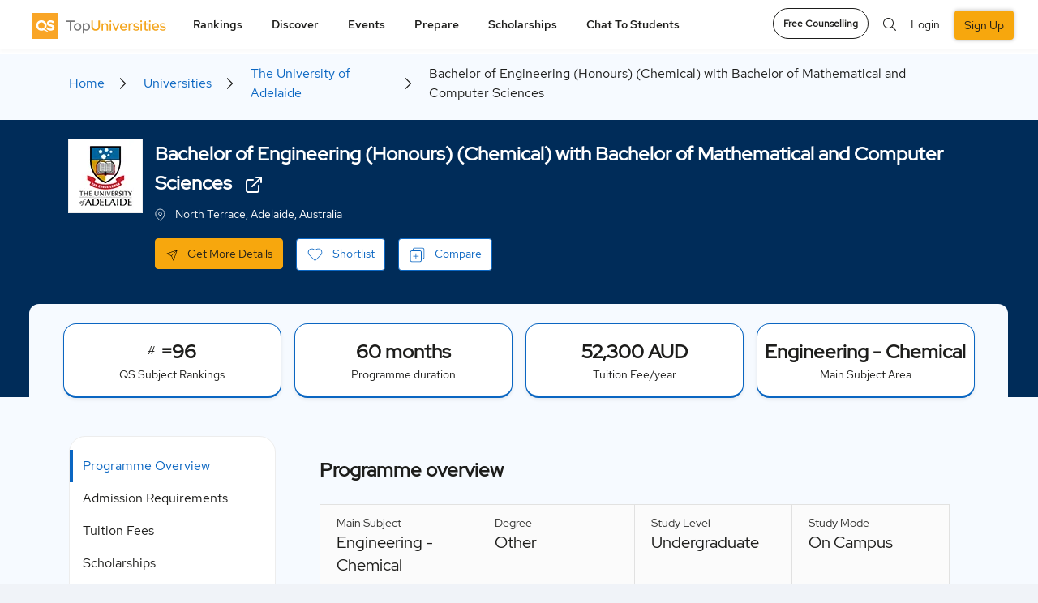

--- FILE ---
content_type: text/html; charset=UTF-8
request_url: https://www.topuniversities.com/universities/university-adelaide/undergrad/bachelor-engineering-honours-chemical-bachelor-mathematical-computer-sciences
body_size: 42771
content:


  <!DOCTYPE html>
<html lang="en" dir="ltr" prefix="content: http://purl.org/rss/1.0/modules/content/  dc: http://purl.org/dc/terms/  foaf: http://xmlns.com/foaf/0.1/  og: http://ogp.me/ns#  rdfs: http://www.w3.org/2000/01/rdf-schema#  schema: http://schema.org/  sioc: http://rdfs.org/sioc/ns#  sioct: http://rdfs.org/sioc/types#  skos: http://www.w3.org/2004/02/skos/core#  xsd: http://www.w3.org/2001/XMLSchema# ">
<head attr='https://www.topuniversities.com/'>
<!-- AbTasty - DIG-130-->
<script type="text/javascript" src="https://try.abtasty.com/9adf3d0b991db423705748a5e31c6121.js"></script>


  <script>(function(w,d,s,l,i){w[l]=w[l]||[];w[l].push(

  {'gtm.start': new Date().getTime(),event:'gtm.js'}
  );var f=d.getElementsByTagName(s)[0],
  j=d.createElement(s),dl=l!='dataLayer'?'&l='+l:'';j.async=true;j.src=
  'https://www.googletagmanager.com/gtm.js?id='+i+dl;f.parentNode.insertBefore(j,f);
  })(window,document,'script','dataLayer','GTM-W4T4GS');</script>


  <!-- ADM Smart Pixel - QS TopUnis - topuniversities.com - 29.06.2018 - DO NOT MODIFY -->
  <script type="text/javascript">!function(a,e,d,m,t){a.adm={};a.adm.pixid=136038;var o=e.getElementsByTagName("head")[0],c=e.createElement("script");a.adm.json="https://ps.l.admedo.com/e3322918-86d6-46ae-b85a-9d5f02249f4c.json",a.adm.pixurl="https://pool.admedo.com",c.src="https://pj.l.admedo.com/admtracker.lib.min.js",c.async=!0,o.appendChild(c)}(window,document);</script>
  <noscript><img fetchpriority="low" loading="lazy" height="1" width="1" style="display:none" src="https://pool.admedo.com/pixel?id=136038&t=img" /></noscript>
  <!-- End of ADM Smart Pixel -->

  <!-- Facebook domain verification -->
  <meta name="facebook-domain-verification" content="jyed73etkbrc34h8gwtc8axnj2g5v3" />
  <!-- Facebook domain verification ends -->



  <!-- Preconnect -->
  <link rel="preconnect" href="//cdn.bannerflow.com" crossorigin>
  <link rel="preconnect" href="//embed.bannerflow.com" crossorigin>
  <link rel="preconnect" href="//fonts.googleapis.com" crossorigin>
  <link rel="preconnect" href="//c.bannerflow.net" crossorigin>
  <link rel="preconnect" href="//ajax.cloudflare.com" crossorigin>
  <link rel="preconnect" href="//cdnjs.cloudflare.com" crossorigin>
  <link rel="preconnect" href="//code.jquery.com" crossorigin>
  <link rel="preconnect" href="//static.cloudflareinsights.com" crossorigin>
  <link rel="preconnect" href="//cdn.jsdelivr.net" crossorigin>
  <link rel="preconnect" href="//kit.fontawesome.com" crossorigin>
  <link rel="preconnect" href="//static.addtoany.com" crossorigin>
  <link rel="preconnect" href="//dev-sso.qs.com" crossorigin>
  <link rel="preconnect" href="//www.googletagservices.com" crossorigin>
  <link rel="preconnect" href="//securepubads.g.doubleclick.net" crossorigin>
  <link rel="preconnect" href="//adservice.google.com" crossorigin>
  <link rel="preconnect" href="//tpc.googlesyndication.com" crossorigin>
  <link rel="preconnect" href="//ajax.googleapis.com" crossorigin>
  <link rel="preconnect" href="//www.googletagmanager.com" crossorigin>
  <link rel="preconnect" href="//ka-p.fontawesome.com" crossorigin>
  <link rel="preconnect" href="//bam.nr-data.net" crossorigin>
  <link rel="preconnect" href="//www.gstatic.com" crossorigin>
  <!-- End Preconnect -->
  <meta charset="utf-8" />
<meta name="description" content="Learn more about Bachelor of Engineering (Honours) (Chemical) with Bachelor of Mathematical and Computer Sciences 60 months Undergraduate Program By The University of Adelaide including the program fees, scholarships, scores and further course information" />
<link rel="canonical" href="https://www.topuniversities.com/universities/university-adelaide/undergrad/bachelor-engineering-honours-chemical-bachelor-mathematical-computer-sciences" />
<link rel="shortlink" href="https://www.topuniversities.com/node/3142955" />
<meta property="og:site_name" content="Top Universities" />
<meta property="og:type" content="website" />
<meta property="og:url" content="https://www.topuniversities.com/universities/university-adelaide/undergrad/bachelor-engineering-honours-chemical-bachelor-mathematical-computer-sciences" />
<meta property="og:title" content="Bachelor of Engineering (Honours) (Chemical) with Bachelor of Mathematical and Computer Sciences" />
<meta property="og:description" content="Learn more about Bachelor of Engineering (Honours) (Chemical) with Bachelor of Mathematical and Computer Sciences 60 months Undergraduate Program By The University of Adelaide including the program fees, scholarships, scores and further course information" />
<meta name="twitter:card" content="summary" />
<meta name="twitter:description" content="Learn more about Bachelor of Engineering (Honours) (Chemical) with Bachelor of Mathematical and Computer Sciences 60 months Undergraduate Program By The University of Adelaide including the program fees, scholarships, scores and further course information" />
<meta name="twitter:site" content="@TopUnis" />
<meta name="twitter:title" content="Bachelor of Engineering (Honours) (Chemical) with Bachelor of Mathematical and Computer Sciences" />
<meta name="Generator" content="Drupal 10 (https://www.drupal.org)" />
<meta name="MobileOptimized" content="width" />
<meta name="HandheldFriendly" content="true" />
<meta name="viewport" content="width=device-width, initial-scale=1.0" />
<style>div#sliding-popup, div#sliding-popup .eu-cookie-withdraw-banner, .eu-cookie-withdraw-tab {background: #f7a70d} div#sliding-popup.eu-cookie-withdraw-wrapper { background: transparent; } #sliding-popup h1, #sliding-popup h2, #sliding-popup h3, #sliding-popup p, #sliding-popup label, #sliding-popup div, .eu-cookie-compliance-more-button, .eu-cookie-compliance-secondary-button, .eu-cookie-withdraw-tab { color: #ffffff;} .eu-cookie-withdraw-tab { border-color: #ffffff;}</style>
<script type="application/ld+json">{
            "@context": "https://schema.org",
            "@type": "Course",
            "name": "The University of Adelaide",
            "description": "Learn more about Bachelor of Engineering (Honours) (Chemical) with Bachelor of Mathematical and Computer Sciences  60 months Undergraduate Program By The University of Adelaide including the program fees, scholarships, scores and further course information",
            "publisher": {
              "@type": "Organization",
              "name": "CourseWebsite",
              "url": "https://www.topuniversities.com/universities/university-adelaide"
            },
            "provider": {
              "@type": "Organization",
              "name": "The University of Adelaide",
              "sameAs": "https://www.topuniversities.com/universities/university-adelaide"
            },
            "offers": [{
              "@type": "Offer",
              "category": "n/a"
             }],
            "hasCourseInstance": [{
              "@type": "CourseInstance",
              "courseMode": "Onsite",
              "courseSchedule": {
              "@type": "Schedule",
              "repeatCount": "60",
              "repeatFrequency": "Monthly"
               }
            }]
          }</script>
<meta http-equiv="x-ua-compatible" content="ie=edge" />
<link rel="icon" href="/themes/custom/tu_d8/favicon.ico" type="image/vnd.microsoft.icon" />
<link rel="alternate" hreflang="en" href="https://www.topuniversities.com/universities/university-adelaide/undergrad/bachelor-engineering-honours-chemical-bachelor-mathematical-computer-sciences" />
<script>window.a2a_config=window.a2a_config||{};a2a_config.callbacks=[];a2a_config.overlays=[];a2a_config.templates={};a2a_config.thanks = {
    postShare: false
};</script>

    <script type="text/javascript">
        // Initialize the google variables.
        var googletag = googletag || {};
        googletag.cmd = googletag.cmd || [];
        // Add a place to store the slot name variable.
        googletag.slots = googletag.slots || {};
        (function() {
          var useSSL = "https:" == document.location.protocol;
          var src = (useSSL ? 'https:' : 'http:') + '//www.googletagservices.com/tag/js/gpt.js';
          document.write('<scr' + 'ipt src="' + src + '"></scr' + 'ipt>');
        })();
    </script>
    <meta name="referrer" content="unsafe-url" />
    <meta name="viewport" content="width=device-width, initial-scale=1, maximum-scale=3.0" />
    <title>Bachelor of Engineering (Honours) (Chemical) with Bachelor of Mathematical and Computer Sciences 60 months Undergraduate Programme By The University of Adelaide |TopUniversities </title>
    <link rel="stylesheet" media="all" href="/sites/default/files/css/css_pmu-VwaReNL_uG8yHYWLRuH3C38r7XmBNEZE1awWqIA.css?delta=0&amp;language=en&amp;theme=tu_d8&amp;include=[base64]" />
<link rel="stylesheet" media="all" href="https://cdnjs.cloudflare.com/ajax/libs/OwlCarousel2/2.3.4/assets/owl.carousel.css" />
<link rel="stylesheet" media="all" href="/sites/default/files/css/css_qrvkZH8qY8GIjQS9YL7lI2kQgTdkJGESxFM_1vOB_ow.css?delta=2&amp;language=en&amp;theme=tu_d8&amp;include=[base64]" />
<link rel="stylesheet" media="all" href="/sites/default/files/css/css_3M0Y38K9QanRelu57zrVXt6AY_njG3xTKLodWilYqmo.css?delta=3&amp;language=en&amp;theme=tu_d8&amp;include=[base64]" />
<link rel="stylesheet" media="all" href="https://cdnjs.cloudflare.com/ajax/libs/bootstrap-v4-rtl/4.3.1-0/css/bootstrap.min.css" />
<link rel="stylesheet" media="all" href="/sites/default/files/css/css_o8dPtsv6GVJQis9OQdrrZFsn-61poImaeXK5_RC0ZsQ.css?delta=5&amp;language=en&amp;theme=tu_d8&amp;include=[base64]" />
<link rel="stylesheet" media="all" href="https://cdnjs.cloudflare.com/ajax/libs/semantic-ui/2.4.1/components/search.min.css" />
<link rel="stylesheet" media="all" href="https://code.jquery.com/ui/1.12.1/themes/base/jquery-ui.min.css" />
<link rel="stylesheet" media="all" href="/sites/default/files/css/css_bOQPoWnnOnJvGFbhcwCIOwjbHwuuts3OhLYRcAa2W_w.css?delta=8&amp;language=en&amp;theme=tu_d8&amp;include=[base64]" />
<link rel="stylesheet" media="all" href="https://cdnjs.cloudflare.com/ajax/libs/malihu-custom-scrollbar-plugin/3.1.5/jquery.mCustomScrollbar.css" />
<link rel="stylesheet" media="all" href="/sites/default/files/css/css_anX8x6yIpob_jaR2aeAVZ3QA0L-Hb2KpodFqpMfzWQY.css?delta=10&amp;language=en&amp;theme=tu_d8&amp;include=[base64]" />

      <script src="https://content.qs.com/sso/sso.min.js"></script>

        <meta name="google-site-verification" content="Gt4Ek9hCb6nf3m8WfbvskhuFcDIry9-i4Z_l1TB1_CY" />
        
        <script>
        document.addEventListener("DOMContentLoaded", function() {
  var lazyloadImages = document.querySelectorAll("img.lazy-image");
  var lazyloadThrottleTimeout;

  function lazyload () {
    if(lazyloadThrottleTimeout) {
      clearTimeout(lazyloadThrottleTimeout);
    }

    lazyloadThrottleTimeout = setTimeout(function() {
        var scrollTop = window.pageYOffset;
        lazyloadImages.forEach(function(img) {
            if(img.offsetTop < (window.innerHeight + scrollTop)) {
              if(!img.complete) {
                img.src = img.dataset.src;
              }
              img.classList.remove('lazy-image');
            }
        });
        if(lazyloadImages.length == 0) {
          document.removeEventListener("scroll", lazyload);
          window.removeEventListener("resize", lazyload);
          window.removeEventListener("orientationChange", lazyload);
        }
    }, 20);
  }

  document.addEventListener("scroll", lazyload);
  window.addEventListener("resize", lazyload);
  window.addEventListener("orientationChange", lazyload);
  window.addEventListener("DOMContentLoaded", lazyload);
});


  function BackgroundNode({node, loadedClassName}) {
  let src = node.getAttribute('data-background-image-url');
  let show = (onComplete) => {
    requestAnimationFrame(() => {
      node.style.backgroundImage = `url(${src})`
      node.classList.add(loadedClassName);
      onComplete();
    })
  }

  return {
    node,

    // onComplete is called after the image is done loading.
    load: (onComplete) => {
      let img = new Image();
      img.onload = show(onComplete);
      img.src = src;
    }
  }
}

let defaultOptions = {
  selector: '[data-background-image-url]',
  loadedClassName: 'loaded'
}

function BackgroundLazyLoader({selector, loadedClassName} = defaultOptions) {
  let nodes = [].slice.apply(document.querySelectorAll(selector))
    .map(node => new BackgroundNode({node, loadedClassName}));

  let callback = (entries, observer) => {
    entries.forEach(({target, isIntersecting}) => {
      if (!isIntersecting) {
        return;
      }

      let obj = nodes.find(it => it.node.isSameNode(target));

      if (obj) {
        obj.load(() => {
          // Unobserve the node:
          observer.unobserve(target);
          // Remove this node from our list:
          nodes = nodes.filter(n => !n.node.isSameNode(target));

          // If there are no remaining unloaded nodes,
          // disconnect the observer since we don't need it anymore.
          if (!nodes.length) {
            observer.disconnect();
          }
        });
      }
    })
  };

  let observer = new IntersectionObserver(callback);
  nodes.forEach(node => observer.observe(node.node));
};


document.addEventListener("DOMContentLoaded", function() {
  BackgroundLazyLoader()
});
</script>

<!--  Mixpanel SDK Integration -->
<script type="text/javascript">
  //const MIXPANEL_CUSTOM_LIB_URL = "http://mpfwprxy.topuniversities.com/lib.min.js";
  (function (f, b) { if (!b.__SV) { var e, g, i, h; window.mixpanel = b; b._i = []; b.init = function (e, f, c) { function g(a, d) { var b = d.split("."); 2 == b.length && ((a = a[b[0]]), (d = b[1])); a[d] = function () { a.push([d].concat(Array.prototype.slice.call(arguments, 0))); }; } var a = b; "undefined" !== typeof c ? (a = b[c] = []) : (c = "mixpanel"); a.people = a.people || []; a.toString = function (a) { var d = "mixpanel"; "mixpanel" !== c && (d += "." + c); a || (d += " (stub)"); return d; }; a.people.toString = function () { return a.toString(1) + ".people (stub)"; }; i = "disable time_event track track_pageview track_links track_forms track_with_groups add_group set_group remove_group register register_once alias unregister identify name_tag set_config reset opt_in_tracking opt_out_tracking has_opted_in_tracking has_opted_out_tracking clear_opt_in_out_tracking start_batch_senders people.set people.set_once people.unset people.increment people.append people.union people.track_charge people.clear_charges people.delete_user people.remove".split( " "); for (h = 0; h < i.length; h++) g(a, i[h]); var j = "set set_once union unset remove delete".split(" "); a.get_group = function () { function b(c) { d[c] = function () { call2_args = arguments; call2 = [c].concat(Array.prototype.slice.call(call2_args, 0)); a.push([e, call2]); }; } for ( var d = {}, e = ["get_group"].concat( Array.prototype.slice.call(arguments, 0)), c = 0; c < j.length; c++) b(j[c]); return d; }; b._i.push([e, f, c]); }; b.__SV = 1.2; e = f.createElement("script"); e.type = "text/javascript"; e.async = !0; e.src = "undefined" !== typeof MIXPANEL_CUSTOM_LIB_URL ? MIXPANEL_CUSTOM_LIB_URL : "file:" === f.location.protocol && "//cdn.mxpnl.com/libs/mixpanel-2-latest.min.js".match(/^\/\//) ? "https://cdn.mxpnl.com/libs/mixpanel-2-latest.min.js" : "//cdn.mxpnl.com/libs/mixpanel-2-latest.min.js"; g = f.getElementsByTagName("script")[0]; g.parentNode.insertBefore(e, g); } })(document, window.mixpanel || []);

  // Init mixpanel with required configurations
  document.addEventListener("DOMContentLoaded", function() {
    mixpanel.init('97b5852b52a7f69155826eee6cdf165e', {
      //api_host: 'https://mpfwprxy.topuniversities.com',
      record_sessions_percent: 100,
      record_heatmap_data: true,
      record_mask_text_selector: '',
      debug: true,
      autocapture: {
          pageview: 'full-url',
          click: true,
          input: false,
          scroll: true,
          scroll_depth_percent_checkpoints: [10, 25, 50, 75, 100],
          submit: true,
          capture_text_content: true,
          maskTextSelector: ':not(.unmask-text)',
      },
    });
  });
</script>

</head>
 
 
<body class="section-universities _new_profile not-logged-in path-node node--type-programs lang-en unmask-text topuniversities">

<noscript><iframe src="https://www.googletagmanager.com/ns.html?id=GTM-W4T4GS"
height="0" width="0" style="display:none;visibility:hidden"></iframe></noscript>


  <div class="dialog-off-canvas-main-canvas" data-off-canvas-main-canvas>
    



<div id="page-wrapper">
  <div id="page">

        <header class="header">
       
<div class="top_menu">
  <div class="container">
            <div class="qs_logo tu">
          <a href="/" aria-label="logo" class="hide-in-ipad"><img fetchpriority="high" loading="lazy" src="/themes/custom/tu_d8/tu-new-logo.svg" alt="tu logo" width="187" height="34"></a>
          <a href="/" aria-label="logo" class="show-in-ipad"><img fetchpriority="high" loading="lazy" src="/themes/custom/tu_d8/tu-new-logo.svg" alt="tu logo" width="187" height="34"></a>
            <ul class="top_right_menu d-block d-sm-none top_right_menu_mobile">
        <li class="_mobile-div">
          <a href="#" class="top_search_toggle" data-toggle="modal" data-target="#top_search" aria-label="search"><i class="fal fa-search"></i></a>
        </li>
                  <li class=" _mobile-div">
            <!-- <a class="nav-link reg-log-popup crm_top_nav" href="/signin?nid=''&redirect_path=/universities/university-adelaide/undergrad/bachelor-engineering-honours-chemical-bachelor-mathematical-computer-sciences" id="user_login"> -->
            <a href="/signin"aria-label="signin" class="webform-dialog button nav-link reg-log-popup crm_top_nav" data-dialog-options="{'width':400,'height':400}" id="user_login">
               <img fetchpriority="high" loading="lazy" src="/themes/custom/tu_d8/images/user.svg" class="_user-image" height="20" width="20" alt="User Icon">
            </a>
          </li>
                <li class="_mobile-div">
          <a href="#top_menu" aria-label="toggler" class="menu_togle" onclick="Drupal.behaviors.tu_d8.menutoggle(this)">
           <img src="/themes/custom/tu_d8/bar-chart.svg" />
            <i class="fal fa-times"></i>
          </a>
        </li>
      </ul>
    </div>
                  <nav id="top_menu" class="tu">
        <ul class="d-none d-sm-block tu hide-in-ipad">
          <li class="rankings">
        <a href="#" onclick="return false;">Rankings</a>
        <ul class="rankings">
          <section class="d-block d-xl-none">Rankings</section>
                                    <li><a href="/university-rankings">Rankings Overview</a>
                        </li>
                                    <li><a href="/world-university-rankings">QS World University Rankings</a>
                        </li>
                                    <li><a href="/subject-rankings">QS World University Rankings by Subject</a>
                        </li>
                                    <li><a href="/sustainability-rankings">QS Sustainability Rankings</a>
                        </li>
                                    <li><a href="/regional-rankings">QS University Rankings by Region</a>
                        </li>
                                    <li><a href="/city-rankings">QS Best Student Cities</a>
                        </li>
                                    <li><a href="/mba-rankings">QS Global MBA Rankings</a>
                        </li>
                                    <li><a href="/business-masters-rankings">QS Business Masters Rankings</a>
                        </li>
                                    <li><a href="/international-trade-rankings">QS International Trade Rankings</a>
                        </li>
                                    <li><a href="/qs-stars/home">QS Stars Rating System</a>
                        </li>
                                    <li><a href="https://www.igauge.in/ratings">QS IGAUGE Rating System</a>
                        </li>
                  </ul>
      </li>
          <li class="discover">
        <a href="#" onclick="return false;">Discover</a>
        <ul class="discover">
          <section class="d-block d-xl-none">Discover</section>
                                    <li><a href="/find-your-university">Course Matching Tool</a>
                        </li>
                                    <li><a href="/universities">University Search</a>
                        </li>
                                    <li><a href="/programs">Program Search</a>
                        </li>
                                    <li><a href="/courses">Subject Guides</a>
                        </li>
                                    <li><a href="/where-to-study/home">Study Destination Guides</a>
                        </li>
                                    <li><a href="/student-info/careers-advice">Careers Advice</a>
                        </li>
                                    <li><a href="/student-info/videos">Community</a>
                        </li>
                  </ul>
      </li>
          <li class="events">
        <a href="#" onclick="return false;">Events</a>
        <ul class="events">
          <section class="d-block d-xl-none">Events</section>
                                    <li><a href="/events#qs-event-master">QS Master&#039;s Events</a>
                        </li>
                                    <li><a href="/events/india#qs-event-master">QS Master&#039;s Events in India</a>
                        </li>
                                    <li><a href="/events/europe#qs-event-master">QS Master&#039;s Events in Europe</a>
                        </li>
                                    <li><a href="/events/asia#qs-event-master">QS Master&#039;s Events in Asia</a>
                        </li>
                                    <li><a href="/events/middle-east-africa#qs-event-master">QS Master&#039;s Events in Middle East and Africa </a>
                        </li>
                                    <li><a href="/events/north-america#qs-event-master">QS Master&#039;s Events in North America</a>
                        </li>
                                    <li><a href="/events/latin-america#qs-event-master">QS Master&#039;s Events in Latin America</a>
                        </li>
                                    <li><a href="/events#qs-event-mba">QS MBA Events</a>
                        </li>
                                    <li><a href="/events/india#qs-event-mba">QS MBA Events in India</a>
                        </li>
                                    <li><a href="/events/europe#qs-event-mba">QS MBA Events in Europe</a>
                        </li>
                                    <li><a href="/events/asia#qs-event-mba">QS MBA Events in Asia</a>
                        </li>
                                    <li><a href="/events/middle-east-africa#qs-event-mba">QS MBA Events in Middle East and Africa</a>
                        </li>
                                    <li><a href="/events/north-america#qs-event-mba">QS MBA Events in North America</a>
                        </li>
                                    <li><a href="/events/latin-america#qs-event-mba">QS MBA Events in Latin America</a>
                        </li>
                  </ul>
      </li>
          <li class="prepare">
        <a href="#" onclick="return false;">Prepare</a>
        <ul class="prepare">
          <section class="d-block d-xl-none">Prepare</section>
                                    <li><a href="/find-your-university">Course Matching Tool</a>
                        </li>
                                    <li><a href="https://qs.topuniversities.com/student-apply-support">Admission Support</a>
                        </li>
                                    <li><a href="/student-info/student-finance">Student Finance</a>
                        </li>
                                    <li><a href="/student-info">QS Student Guides</a>
                        </li>
                                    <li><a href="https://www.topuniversities.com/student-info/english-language-tests-university-admission">English Language Tests</a>
                        </li>
                  </ul>
      </li>
          <li class="scholarships">
        <a href="#" onclick="return false;">Scholarships</a>
        <ul class="scholarships">
          <section class="d-block d-xl-none">Scholarships</section>
                                    <li><a href="/scholarships">Scholarships</a>
                        </li>
                  </ul>
      </li>
          <li class="chat-to-students">
        <a href="#" onclick="return false;">Chat to students</a>
        <ul class="chat-to-students">
          <section class="d-block d-xl-none">Chat to students</section>
                                    <li><a href="/chat-to-students">Chat To Students</a>
                        </li>
                  </ul>
      </li>
      </ul>

<div class="login_section d-block d-sm-none">
 
  <ul>
    <li class="nav-item">
      <a href="/signup?nid=''&redirect_path=/universities/university-adelaide/undergrad/bachelor-engineering-honours-chemical-bachelor-mathematical-computer-sciences" class="webform-dialog button nav-link btn-green reg-log-popup crm_top_nav" id="user_register">SIGN UP</a>
    </li>
      <li class="nav-item">
        <a href="/signin" class="webform-dialog button nav-link reg-log-popup crm_top_nav" id="user_login">LOGIN</a>
      </li>

  </ul>


</div>


    <ul class="accordion d-block mobile-menu-js  manage-height-in-ipad">
              <li class="rankings menu-border-ipad" onclick="Drupal.behaviors.tu_d8.menutogglelilist(this);">
          <section class="header">Rankings <span class="right-arrow-updown"><img src="/themes/custom/tu_d8/down.svg" /></span></section>
          <div class="content">
          <ul class="rankings">

                                          <li><a href="/university-rankings">Rankings Overview</a>
              
                            </li>

                                          <li><a href="/world-university-rankings">QS World University Rankings</a>
              
                            </li>

                                          <li><a href="/subject-rankings">QS World University Rankings by Subject</a>
              
                            </li>

                                          <li><a href="/sustainability-rankings">QS Sustainability Rankings</a>
              
                            </li>

                                          <li><a href="/regional-rankings">QS University Rankings by Region</a>
              
                            </li>

                                          <li><a href="/city-rankings">QS Best Student Cities</a>
              
                            </li>

                                          <li><a href="/mba-rankings">QS Global MBA Rankings</a>
              
                            </li>

                                          <li><a href="/business-masters-rankings">QS Business Masters Rankings</a>
              
                            </li>

                                          <li><a href="/international-trade-rankings">QS International Trade Rankings</a>
              
                            </li>

                                          <li><a href="/qs-stars/home">QS Stars Rating System</a>
              
                            </li>

                                          <li><a href="https://www.igauge.in/ratings">QS IGAUGE Rating System</a>
              
                            </li>

                      </ul>
        </div>
        </li>


              <li class="discover menu-border-ipad" onclick="Drupal.behaviors.tu_d8.menutogglelilist(this);">
          <section class="header">Discover <span class="right-arrow-updown"><img src="/themes/custom/tu_d8/down.svg" /></span></section>
          <div class="content">
          <ul class="discover">

                                          <li><a href="/find-your-university">Course Matching Tool</a>
              
                            </li>

                                          <li><a href="/universities">University Search</a>
              
                            </li>

                                          <li><a href="/programs">Program Search</a>
              
                            </li>

                                          <li><a href="/courses">Subject Guides</a>
              
                            </li>

                                          <li><a href="/where-to-study/home">Study Destination Guides</a>
              
                            </li>

                                          <li><a href="/student-info/careers-advice">Careers Advice</a>
              
                            </li>

                                          <li><a href="/student-info/videos">Community</a>
              
                            </li>

                      </ul>
        </div>
        </li>


              <li class="events menu-border-ipad" onclick="Drupal.behaviors.tu_d8.menutogglelilist(this);">
          <section class="header">Events <span class="right-arrow-updown"><img src="/themes/custom/tu_d8/down.svg" /></span></section>
          <div class="content">
          <ul class="events">

                                          <li><a href="/events#qs-event-master">QS Master&#039;s Events</a>
              
                            </li>

                                          <li><a href="/events/india#qs-event-master">QS Master&#039;s Events in India</a>
              
                            </li>

                                          <li><a href="/events/europe#qs-event-master">QS Master&#039;s Events in Europe</a>
              
                            </li>

                                          <li><a href="/events/asia#qs-event-master">QS Master&#039;s Events in Asia</a>
              
                            </li>

                                          <li><a href="/events/middle-east-africa#qs-event-master">QS Master&#039;s Events in Middle East and Africa </a>
              
                            </li>

                                          <li><a href="/events/north-america#qs-event-master">QS Master&#039;s Events in North America</a>
              
                            </li>

                                          <li><a href="/events/latin-america#qs-event-master">QS Master&#039;s Events in Latin America</a>
              
                            </li>

                                          <li><a href="/events#qs-event-mba">QS MBA Events</a>
              
                            </li>

                                          <li><a href="/events/india#qs-event-mba">QS MBA Events in India</a>
              
                            </li>

                                          <li><a href="/events/europe#qs-event-mba">QS MBA Events in Europe</a>
              
                            </li>

                                          <li><a href="/events/asia#qs-event-mba">QS MBA Events in Asia</a>
              
                            </li>

                                          <li><a href="/events/middle-east-africa#qs-event-mba">QS MBA Events in Middle East and Africa</a>
              
                            </li>

                                          <li><a href="/events/north-america#qs-event-mba">QS MBA Events in North America</a>
              
                            </li>

                                          <li><a href="/events/latin-america#qs-event-mba">QS MBA Events in Latin America</a>
              
                            </li>

                      </ul>
        </div>
        </li>


              <li class="prepare menu-border-ipad" onclick="Drupal.behaviors.tu_d8.menutogglelilist(this);">
          <section class="header">Prepare <span class="right-arrow-updown"><img src="/themes/custom/tu_d8/down.svg" /></span></section>
          <div class="content">
          <ul class="prepare">

                                          <li><a href="/find-your-university">Course Matching Tool</a>
              
                            </li>

                                          <li><a href="https://qs.topuniversities.com/student-apply-support">Admission Support</a>
              
                            </li>

                                          <li><a href="/student-info/student-finance">Student Finance</a>
              
                            </li>

                                          <li><a href="/student-info">QS Student Guides</a>
              
                            </li>

                                          <li><a href="https://www.topuniversities.com/student-info/english-language-tests-university-admission">English Language Tests</a>
              
                            </li>

                      </ul>
        </div>
        </li>


              <li class="scholarships menu-border-ipad" onclick="Drupal.behaviors.tu_d8.menutogglelilist(this);">
          <section class="header">Scholarships <span class="right-arrow-updown"><img src="/themes/custom/tu_d8/down.svg" /></span></section>
          <div class="content">
          <ul class="scholarships">

                                          <li><a href="/scholarships">Scholarships</a>
              
                            </li>

                      </ul>
        </div>
        </li>


              <li class="chat-to-students menu-border-ipad" onclick="Drupal.behaviors.tu_d8.menutogglelilist(this);">
          <section class="header">Chat to students <span class="right-arrow-updown"><img src="/themes/custom/tu_d8/down.svg" /></span></section>
          <div class="content">
          <ul class="chat-to-students">

                                          <li><a href="/chat-to-students">Chat To Students</a>
              
                            </li>

                      </ul>
        </div>
        </li>


      
          </ul>
          <span class="d-block d-sm-none mobile-menu-js ">
        <a class="btn btn-white btn-round mb-btn-round" href="https://qs.topuniversities.com/qs-student-apply-support?utm_source=toprightCTA&utm_medium=TU&utm_id=QSSA">Free Counselling</a>
      </span>
    
    </nav>
    <div class="icon_menu d-md-block d-sm-none">
      <ul class="top_right_menu">
        <li class="language_change">
          <div class="dropdown">
            <button class="dropdown-toggle" type="button" id="dropdownMenu2" data-toggle="dropdown" aria-haspopup="true" aria-expanded="false">
              EN
            </button>
            <div class="dropdown-menu lang_dropdown_menu dropdown-menu-right dropdownMenu2" aria-labelledby="dropdownMenu2">
              <a class="dropdown-item" href="#" aria-label="action">Action</a>
              <a class="dropdown-item" href="#" aria-label="another">Another action</a>
            </div>
          </div>
        </li>
                  <li class="nav-item">
            <a class="btn btn-white btn-round" aria-label="counselling" href="https://qs.topuniversities.com/qs-student-apply-support?utm_source=toprightCTA&utm_medium=TU&utm_id=QSSA">Free Counselling</a>
          </li>
                <li class="nav-item nav-search"><a href="#" class="top_search_toggle" data-toggle="modal" data-target="#top_search"><i class="fal fa-search"></i></a></li>
                  
          <li class="nav-item">
            <!-- <a class="nav-link reg-log-popup crm_top_nav" href="/signin?nid=''&redirect_path=/universities/university-adelaide/undergrad/bachelor-engineering-honours-chemical-bachelor-mathematical-computer-sciences">LOGIN</a> -->
            <a href="/signin" class="webform-dialog button nav-link reg-log-popup crm_top_nav" id="user_login">Login</a>
          </li>
          <li class="nav-item">
            <!-- <a class="nav-link btn-green reg-log-popup crm_top_nav" href="/signup?nid=''&redirect_path=/universities/university-adelaide/undergrad/bachelor-engineering-honours-chemical-bachelor-mathematical-computer-sciences">SIGN UP</a> -->
            <a href="/signup" class="webform-dialog button nav-link btn-green reg-log-popup crm_top_nav" id="user_register">Sign Up</a>
          </li>
        
        <li class="nav-item show-in-ipad show-1200px">
          <a href="javascript:void(0)" class="open-ipad-sidebar open-ipad-sidebar-js" onclick="Drupal.behaviors.tu_d8.menutoggle(this)">
            <img src="/themes/custom/tu_d8/bar-chart.svg" class="open-now" />
            <img src="/themes/custom/tu_d8/close.svg" class="close-now" />
          </a>
        </li>

      </ul>
    </div>
  </div>
</div>
<!-- Modal -->
<div class="global_search modal fade" id="top_search" tabindex="-1" aria-hidden="true">
  <div class="modal-dialog">
    <div class="modal-content">
        <div class="overlay_search">
          <div class="container">
            <div class="search_field">
              <div class="SearchBox"><i class="fal fa-search"></i></div>
              <a href="/search" class="close_overlay" data-dismiss="modal" aria-label="Close"><i class="fal fa-times"></i></a>
            </div>
          </div>
        </div>
        <div class="container">
          <div class="results">
            <ul class="search_region">
              <li class="programs_search_res"></li>
              <li class="universities_search_res"></li>
              <li class="events_search_res"></li>
              <li class="rankings_search_res"></li>
              <li class="articles_search_res"></li>
              <li class="videos_search_res"></li>
            </ul>
          </div>
          <div class="no_results"></div>
          <div class="suggestions"></div>
        </div>
    </div>
  </div>
</div>

  <div id="success-message" class="success-message" style="display: none; margin-top: 20px;">
    <img class="success_img" fetchpriority="high" loading="lazy" src="/themes/custom/tu_d8/images/success_icon.png" alt="success icon"/>
    <div class="thank_msg"> <h4>Thanks for sending your response.</h4>
      <p>Your input will help us improve your experience.</p>
    </div>
    <button class="close-notification" aria-label="Close"><img src="/themes/custom/tu_d8/images/close_icon.png" alt="close icon"/></button>
  </div>
<div class="success_survey_popup text-center d-none">
  <div class="modal fade" id="success_survey" tabindex="-1" role="dialog" aria-labelledby="exampleModalLabel" aria-hidden="true">
  <div class="modal-dialog" role="document">
    <div class="modal-content">
      <div class="modal-header">
        <img fetchpriority="high" src="/themes/custom/tu_d8/images/close-icon-button.png" class="close" data-dismiss="modal" aria-label="Close" alt="close icon">
        
      </div>
      <div class="modal-body">
        <img fetchpriority="high" loading="lazy" src="/themes/custom/tu_d8/images/Success_img.gif" alt="success"/>
        <h4>Thanks for sending your response.</h4>
                <p><span>Your input will help us improve your experience.</span>You can close this popup to continue using the website or choose an option below to register in or login.</p>
              </div>
     
         <div class="modal-footer">
                    <button type="button" class="survey-button">Register</button>
          <!--<a href="/signup" class="webform-dialog button survey-button" data-dialog-options="{'width':400,'height':400}">Register</a>-->
          <p>Already have an account?
            <!-- <a href="/signin?nid= &redirect_path=/universities/university-adelaide/undergrad/bachelor-engineering-honours-chemical-bachelor-mathematical-computer-sciences">Sign in</a> -->
            <a href="/signin" class="button" onclick="jQuery('#success_survey').modal('hide');" data-dialog-options="{'width':400,'height':400}">Sign in</a>
          </p>
                  </div>
    </div>
  </div>
</div>
</div>
        <div class="sticky_menu sticky_menu_profile_page d-none">
          <div class="container">
            <nav class="sticky_profile_menu">

            </nav>
            <div class="sticky_icon_menu">
              <ul>
                  <li>
                    <a href="">
                      <i class="fa fa-download"></i>
                    </a>
                  </li>
              </ul>
            </div>
          </div>
        </div>
    </header>
            <div id="main-wrapper" class="layout-main-wrapper clearfix">
              <div class="highlighted">
          <aside class="section clearfix" role="complementary">
              <section class="region region-highlighted">
    <div data-drupal-messages-fallback class="hidden"></div>
<div class="block block-qs-coming-soon-alert block-qscomingsoon">
  
    
      <div class="content">
      
    </div>
  </div>

  </section>

          </aside>
        </div>
                    <div id="main" class="">
          <main >
            <section class="section">
              <a href="/main-content" id="main-content" tabindex="-1" aria-label="main"></a>
              <div class="container">
                  <section class="region region-content">
    <div id="block-tubreadcrumbs" class="block block-qs-breadcrumbs block-tu-breadcrumbs">
  
    
      <div class="content">
       <div id="breadcrumbs" class="_qs_breadcrumb">
           
        <a href="/" class="level-1 first">Home</a> <span class="arrow"></span>
            
        <a href="/universities" class="level-2">Universities</a> <span class="arrow"></span>
            
        <a href="/universities/university-adelaide" class="level-3">The University of Adelaide</a> <span class="arrow"></span>
            <span class="current" autofocus>Bachelor of Engineering (Honours) (Chemical) with Bachelor of Mathematical and Computer Sciences</span>    
  </div>

    </div>
  </div>



<section class="commenting-on-qna">
	<div id="block-tu-d8-content" class="block block-system block-system-main-block">
  
    
      <div class="content">
      

<article data-history-node-id="3142955" about="/universities/university-adelaide/undergrad/bachelor-engineering-honours-chemical-bachelor-mathematical-computer-sciences" class="node node--type-programs node--view-mode-advance-profile-leads clearfix">  
  <div class="node__content clearfix">
      <div class="layout layout--onecol">
    <div  class="layout__region layout__region--content">
      <div class="block block-qs-uni-prog-directory block-qs-program2">
  
    
      <div class="content">
      
  



  



<section class="profile-header-univ" style="background-image:linear-gradient(rgba(0, 0, 0, 0), rgba(0, 0, 0, 0.7)), url(/themes/custom/tu_d8/images/uniprofile/banner.jpg);">
  <div class="container">
      <div class="row">
        <div class="col-lg-12">
          <div class="univ-logo-n-name ">
                                        <img fetchpriority="low" loading="lazy" class="pro-logo logo-uni" src="https://www.topuniversities.com/sites/default/files/the-university-of-adelaide_10_medium.jpg" alt="The University of Adelaide Logo">
            
                                              <h1 class="text-white">
                    <a href="https://www.adelaide.edu.au/degree-finder/2025/bedmn_behchemd4.html" target="_blank ext">Bachelor of Engineering (Honours) (Chemical) with Bachelor of Mathematical and Computer Sciences</a>
                    <a href="https://www.adelaide.edu.au/degree-finder/2025/bedmn_behchemd4.html" target="_blank ext">
                      <img fetchpriority="low" loading="lazy" class="text-white" src="/themes/custom/tu_d8/images/uniprofile/link_white.svg" alt="Bachelor of Engineering (Honours) (Chemical) with Bachelor of Mathematical and Computer Sciences" />
                    </a>
                  </h1>
                            
            <div class="uni-location text-white">
                                  <a href="javascript:void(0)" class="_dropdownshowhover _dropdownshowhover_js" onclick="Drupal.behaviors.tu_d8.getmarkerposition(this);">
                    <img fetchpriority="low" loading="lazy" src="/themes/custom/tu_d8/images/uniprofile/location.svg" class="logo-location" alt="Location" width="13" height="16" />
                                          <h2 class="hero-campus-heading">North Terrace, Adelaide, Australia</h2>
                                                          </a>
                            </div>

                         <div class="univ-ctas">
                                                                            <span class="getInTouch crm_uni_getintouch getintouch_datalayer_js">
                        <a href="/signup?nid=3142955&button_type=get_in_touch"
                          class="act nav-link reg-log-popup yellow-anchor"
                          >
                                                    <img fetchpriority="low" loading="lazy" style="width:15px"
                              src="/themes/custom/tu_d8/images/uniprofile/register_interest.svg"
                              alt="Register"/>
                                                    <span>Get More Details</span>
                        </a>
                      </span>

                                                                        
                                                                      <a href="/signup?nid=3142955" class="white-blue-brand atsPopF1 crm_uni_shortlist _shortlist_nid_3142955" onclick="Drupal.behaviors.tu_d8._adduniversityShortlist(this, 3142955, 'program')">
                      <img fetchpriority="low" loading="lazy" src="/themes/custom/tu_d8/images/uniprofile/heart.svg"  class="inactive-img" alt="Shortlist" />
                      <img fetchpriority="low" loading="lazy" src="/themes/custom/tu_d8/images/uniprofile/shortlist_filled.svg"  class="active-img" alt="Shortlist" /> <span class="_addShortText">Shortlist</span>
                    </a>
                                                      <button class="white-blue-brand _globCompUniv_js new-profile-compare-cta compare_ids _globCompProg_js _globcompare_programCookie_js_3142955" onclick="Drupal.behaviors.tu_d8._addprogramCompare(this, 3142955)">
                    <img fetchpriority="low" loading="lazy" src="/themes/custom/tu_d8/images/uniprofile/compare.svg" class="inactive-img" alt="Compare"/>
                    <img fetchpriority="low" loading="lazy" src="/themes/custom/tu_d8/images/uniprofile/compare_filled.svg" class="active-img" alt="Compare"/>
                    <span class="_addShortText">Compare</span>
                  </button>
              </div>

          </div>
          <div id="v3-profile-boxes">
            <div class="block block-qs-profiles block-profile-2-anchoring-block">
              <div class="content">
                <section class="badge-section">
                  <div class="container badge-div">
                                                            <div class="single-badge click_badge_scroll" data-href="p2-rankings">
                        <img fetchpriority="low" loading="lazy" src="/themes/custom/tu_d8/images/uniprofile/wur.svg" alt="Subject Ranking"/>
                        <div class="badge-description">
                          <h3><span class="rank-hash"># </span>=96<span class="single-badge-title">QS Subject Rankings</span></h3>
                        </div>
                      </div>
                                                                                                                                                                                                                                                <div class="single-badge click_badge_scroll" data-href="studStaff_Tab">
                        <img fetchpriority="low" loading="lazy" src="/themes/custom/tu_d8/images/uniprofile/duration.svg" alt="Programme Duration"/>
                        <div class="badge-description">
                          <h3>60 months<span class="single-badge-title">Programme duration</span></h3>
                        </div>
                      </div>
                                                                                                                                            <div class="single-badge click_badge_scroll" data-href="expenses_Tab">
                        <img fetchpriority="low" loading="lazy" src="/themes/custom/tu_d8/images/uniprofile/tuitionfee.svg" alt="Tuitionfee"/>
                        <div class="badge-description">
                          <h3>52,300 AUD<span class="single-badge-title">Tuition Fee/year</span></h3>
                        </div>
                      </div>
                                                                                                                                                                                                                                                                    <div class="single-badge click_badge_scroll" data-href="p2-overview">
                        <img fetchpriority="low" loading="lazy" src="/themes/custom/tu_d8/images/uniprofile/subject_icon.svg" alt="Main Subject Area"/>
                        <div class="badge-description">
                          <h3>Engineering - Chemical<span class="single-badge-title">Main Subject Area</span></h3>
                        </div>
                      </div>
                                                        </div>
                </section>
              </div>
            </div>
            </div>
        </div>
      </div>
  </div>
  <div class="desk-sticky-cta d-none d-lg-block"></div>
</section>

<div class="container desk-sticky-cta d-none d-lg-block">
      <div class="univ-ctas">
              <a href="" target="_blank ext" class="yellow-anchor">
          <img fetchpriority="low" loading="lazy" src="/themes/custom/tu_d8/images/uniprofile/link.svg" alt="Compare"/>
          
        </a>
                              <a href="/signup?nid=294644" class="white-blue-brand  atsPopF1 crm_uni_shortlist" onclick="Drupal.behaviors.tu_d8._adduniversityShortlist(this, 294644, 'program')">
            <img fetchpriority="low" loading="lazy" src="/themes/custom/tu_d8/images/uniprofile/heart.svg"  class="inactive-img"  alt="Shortlist"/>
            <img fetchpriority="low" loading="lazy" src="/themes/custom/tu_d8/images/uniprofile/shortlist_filled.svg"  class="active-img" alt="shortlist"/> <span class="_addShortText">Shortlist</span>
          </a>
        
        <button class="white-blue-brand _globCompUniv_js new-profile-compare-cta _globcompare_universityCookie_js_294644" onclick="Drupal.behaviors.tu_d8._adduniversityCompare(this, 294644)">
          <img fetchpriority="low" loading="lazy" src="/themes/custom/tu_d8/images/uniprofile/compare.svg" class="inactive-img" alt="Compare"/>
          <img fetchpriority="low" loading="lazy" src="/themes/custom/tu_d8/images/uniprofile/compare_filled.svg" class="active-img" alt="Compare"/>
          <span class="_addShortText">Compare</span>
        </button>
          </div>
  </div>

<div class="mobile-cta-yellow d-lg-none">
            <div class="univ-ctas">
        <a href="" target="_blank ext" class="yellow-anchor">
          <img fetchpriority="low" loading="lazy" src="/themes/custom/tu_d8/images/uniprofile/link.svg" alt="University CTA"/>
        </a>
      </div>
      </div>

    </div>
  </div>

    </div>
  </div>
  <div class="layout qs-layout--twocol-section-25-75 qs-layout--twocol-section-25-75--25-75">
    <div class="row">
              <div  class="layout__region layout__region--first col-lg-3">
          <nav role="navigation" aria-labelledby="-menu" class="block block-menu navigation menu--programs2-menu">
            
  <h2 class="sr-only" id="-menu">Programs2 Menu</h2>
  

        
              <ul class="clearfix nav">
                    <li class="nav-item">
                <a href="#p2-overview" class="nav-link">Programme Overview</a>
              </li>
                <li class="nav-item">
                <a href="#p2-university-information" class="nav-link">Admission Requirements</a>
              </li>
                <li class="nav-item">
                <a href="#p2-tuition-fee-and-scholarships" class="nav-link">Tuition Fees</a>
              </li>
                <li class="nav-item">
                <a href="#p2-scholarships" class="nav-link">Scholarships</a>
              </li>
                <li class="nav-item">
                <a href="#p2-rankings" class="nav-link">Subject Rankings</a>
              </li>
                <li class="nav-item">
                <a href="#p2-programs" class="nav-link">More Programmes</a>
              </li>
        </ul>
  


  </nav>

        </div>
      
              <div  class="layout__region layout__region--second col-lg-9">
          <div class="block block-qs-profiles block-overview-program2">
  
    
      <div class="content">
      

<div class="block profile-about-section" id="p2-overview">
      <div class="block about_section d-block d-md-none">
      <div class="card-content">
        <h2 class="univ-block-heading" id="about-block-heading">Programme overview</h2>
                  <div class="prog-view-highli-parent">
                          <div class="prog-view-highli">
                <h3>Main Subject</h3>
                <p>Engineering - Chemical</p>
              </div>
                          <div class="prog-view-highli">
                <h3>Degree</h3>
                <p>Other</p>
              </div>
                          <div class="prog-view-highli">
                <h3>Study Level</h3>
                <p>Undergraduate</p>
              </div>
                          <div class="prog-view-highli">
                <h3>Study Mode</h3>
                <p>On Campus</p>
              </div>
                      </div>
                <div class="textsection abt-overview-read">
          <p><b>Why combine Chemical Engineering with Mathematical and Computer Sciences?&nbsp;&nbsp;</b></p><p><br></p><p><br></p><p>Chemical engineers design renewable energy solutions, new and improved medicines, chemical plants, cosmetics and food factories. With high technology solutions becoming more and more central to innovation, maths and computer science complements the area perfectly.</p><p><br></p><p><br></p><p><a href="https://www.adelaide.edu.au/degree-finder/2025/bedmn_behchemd4.html" target="_blank"><b>This is a 5-year double, not combined degree.</b></a> You’ll graduate with two separate parchments, a greater scope of career prospects and a competitive edge in the job market.</p><p><br></p><p><br></p><p><b>What will you do?</b></p><p><br></p><ul><li>Take diverse courses in chemical engineering, maths, statistics and computer science.</li><li>Produce chemicals, fuel, drugs, and food.</li><li>Benefit from tours and projects alongside industry.</li><li>Complete an eight-week practical engineering experience.</li></ul><p><br></p><p>This program is accredited by <a href="https://www.engineersaustralia.org.au/" target="_blank">Engineers Australia</a>.</p><p><br></p><p><br></p><p><b>For more info</b></p><p><br></p><ul><li><a href="https://www.adelaide.edu.au/degree-finder/bengh_behchems1.html" target="_blank">Bachelor of Engineering (Honours)(Chemical)</a></li><li><a href="https://www.adelaide.edu.au/degree-finder/bscms_bscm&cs.html" target="_blank">Bachelor of Mathematical and Computer Sciences</a></li></ul><p>&nbsp;</p><p><br></p><p><b>Direct access to industry leaders and paid internship opportunities: The Academy by Deloitte</b></p><p><b><br></b></p><p><b><br></b></p><p>This degree gives you the opportunity to be part of our new <a href="https://www.adelaide.edu.au/the-academy/" target="_blank">The Academy by Deloitte</a> You’ll be part of a supportive student cohort that learns from one another and industry leaders. Formal and informal experiences will allow you to build relationships within the Deloitte network.</p><p></p>
        </div>
      </div>
    </div>
        <div class="block about_section d-none d-md-block">
      <div class="card-content">
        <h2 class="univ-block-heading">Programme overview</h2>
                        
        
        <div class="prog-view-highli-parent w-33">
                                    <div class="prog-view-highli">
                <h3>Main Subject</h3>
                <p>Engineering - Chemical</p>
              </div>
                                                <div class="prog-view-highli">
                <h3>Degree</h3>
                <p>Other</p>
              </div>
                                                <div class="prog-view-highli">
                <h3>Study Level</h3>
                <p>Undergraduate</p>
              </div>
                                                <div class="prog-view-highli">
                <h3>Study Mode</h3>
                <p>On Campus</p>
              </div>
                              </div>
              <div class="textsection abt-overview-read">
          <p><b>Why combine Chemical Engineering with Mathematical and Computer Sciences?&nbsp;&nbsp;</b></p><p><br></p><p><br></p><p>Chemical engineers design renewable energy solutions, new and improved medicines, chemical plants, cosmetics and food factories. With high technology solutions becoming more and more central to innovation, maths and computer science complements the area perfectly.</p><p><br></p><p><br></p><p><a href="https://www.adelaide.edu.au/degree-finder/2025/bedmn_behchemd4.html" target="_blank"><b>This is a 5-year double, not combined degree.</b></a> You’ll graduate with two separate parchments, a greater scope of career prospects and a competitive edge in the job market.</p><p><br></p><p><br></p><p><b>What will you do?</b></p><p><br></p><ul><li>Take diverse courses in chemical engineering, maths, statistics and computer science.</li><li>Produce chemicals, fuel, drugs, and food.</li><li>Benefit from tours and projects alongside industry.</li><li>Complete an eight-week practical engineering experience.</li></ul><p><br></p><p>This program is accredited by <a href="https://www.engineersaustralia.org.au/" target="_blank">Engineers Australia</a>.</p><p><br></p><p><br></p><p><b>For more info</b></p><p><br></p><ul><li><a href="https://www.adelaide.edu.au/degree-finder/bengh_behchems1.html" target="_blank">Bachelor of Engineering (Honours)(Chemical)</a></li><li><a href="https://www.adelaide.edu.au/degree-finder/bscms_bscm&cs.html" target="_blank">Bachelor of Mathematical and Computer Sciences</a></li></ul><p>&nbsp;</p><p><br></p><p><b>Direct access to industry leaders and paid internship opportunities: The Academy by Deloitte</b></p><p><b><br></b></p><p><b><br></b></p><p>This degree gives you the opportunity to be part of our new <a href="https://www.adelaide.edu.au/the-academy/" target="_blank">The Academy by Deloitte</a> You’ll be part of a supportive student cohort that learns from one another and industry leaders. Formal and informal experiences will allow you to build relationships within the Deloitte network.</p><p></p>
        </div>
      </div>
    </div>
  </div>
    </div>
  </div>
<div class="block block-qs-profiles block-admission-requirements-program2">
  
    
      <div class="content">
      


<div class="block profile-about-section" id="p2-university-information">
  
          <h4 class="univ-block-heading">Admission Requirements</h4>
    
    <div class="accordion" id="accordionExample">
              <div class="accordion-item">
          <h2 class="accordion-header" id="headingExamScores">
            <button class="accordion-button" type="button" data-toggle="collapse" data-target="#collapseExamScores" aria-expanded="true" aria-controls="collapseExamScores">
              Exam Scores
            </button>
          </h2>
          <div id="collapseExamScores" class="accordion-collapse collapse show" aria-labelledby="scores" data-parent="#accordionExample">
            <div class="accordion-body admission_inner">
                                                <div class="univ-section">
                    <div class="univ-section-inner">
                      <div class="univ-section-entries">
                                                  <div class="univ-entry">
                          <label class="univ-entry-label">AP</label>
                          <div class="univ-entry-value">9+</div>
                          </div>
                                                  <div class="univ-entry">
                          <label class="univ-entry-label">IELTS</label>
                          <div class="univ-entry-value">6.5+</div>
                          </div>
                                                  <div class="univ-entry">
                          <label class="univ-entry-label">PTE Academic</label>
                          <div class="univ-entry-value">58+</div>
                          </div>
                                                  <div class="univ-entry">
                          <label class="univ-entry-label">Cambridge CAE Advanced</label>
                          <div class="univ-entry-value">176+</div>
                          </div>
                                                  <div class="univ-entry">
                          <label class="univ-entry-label">ATAR</label>
                          <div class="univ-entry-value">80+</div>
                          </div>
                                                  <div class="univ-entry">
                          <label class="univ-entry-label">International Baccalaureate</label>
                          <div class="univ-entry-value">29+</div>
                          </div>
                                                  <div class="univ-entry">
                          <label class="univ-entry-label">SAT</label>
                          <div class="univ-entry-value">1270+</div>
                          </div>
                                                  <div class="univ-entry">
                          <label class="univ-entry-label">A-levels</label>
                          <div class="univ-entry-value">9+</div>
                          </div>
                                                  <div class="univ-entry">
                          <label class="univ-entry-label">TOEFL</label>
                          <div class="univ-entry-value">79+</div>
                          </div>
                                              </div>
                    </div>
                  </div>
                                                            <div class="exam-score-footnote">
                  <p>Please refer to the website for additional entry requirements. </p>
                </div>
                          </div>
          </div>
        </div>
      
              <div class="accordion-item" id = "studStaff_Tab">
          <h2 class="accordion-header" id="headingImportantDates">
            <button class="accordion-button collapsed" type="button" data-toggle="collapse" data-target="#collapseImportantDates" aria-expanded="false" aria-controls="collapseImportantDates">
              Important Dates
            </button>
          </h2>
          <div id="collapseImportantDates" class="accordion-collapse collapse" aria-labelledby="studStaff_Tab" data-parent="#accordionExample">
            <div class="accordion-body">
              <div class="univ-subsection-full-width">
                <div class="univ-subsection-full-width-div">
                                      <div class="univ-subsection-full-width-value bottom-div">
                      <label>Program Duration</label>
                      <div>5 Years</div>
                    </div>
                                      <div class="univ-subsection-full-width-value bottom-div">
                      <label>Starting Month(s)</label>
                      <div>Jul</div>
                    </div>
                                      <div class="univ-subsection-full-width-value bottom-div">
                      <label>Starting Month(s) </label>
                      <div>Feb</div>
                    </div>
                                  </div>
              </div>
            </div>
          </div>
        </div>
      
          </div>

  </div>

    </div>
  </div>
<div class="block block-qs-profiles block-tuition-fees-and-scholarships-program2">
  
    
      <div class="content">
      


<div class="block profile-about-section" id="p2-tuition-fee-and-scholarships">
  
           <h2 class="univ-block-heading">Tuition fees</h2>
    
    <div class="accordion" id="accordionTutionFees">
                    <div class="accordion-item" id = "expenses_Tab">
                <h2 class="accordion-header" id="headingExpenses">
                    <button class="accordion-button" type="button" data-toggle="collapse" data-target="#collapseExpenses" aria-expanded="true" aria-controls="collapseExpenses">
                        Tuition Fee
                        <span class="arrow">
               <i class="fas fa-chevron-up arrow-icon"></i>
              </span>
                    </button>
                </h2>
                <div id="collapseExpenses" class="accordion-collapse collapse show" aria-labelledby="expenses_Tab">
                    <div class="card-body">
                        <div id="fees-container">
                            <div class="fees-sections">
                                                                <div class="card">
                                    <h5>Domestic</h5>
                                    <label>Starts from</label>
                                    <div class="value">8,290 AUD</div>
                                </div>
                                                                <div class="card">
                                    <h5>International</h5>
                                    <label>Starts from</label>
                                    <div class="value">52,300 AUD</div>
                                </div>
                                                            </div>
                        </div>
                    </div>
                </div>
            </div>
        
        
    </div>
  </div>


    </div>
  </div>
<div class="block block-qs-profiles block-scholarship-program2">
  
    
      <div class="content">
      
<!--  -->

<div class="block profile-scholarship">
      <h4 class="univ-block-heading" id="p2-scholarships">Scholarships</h4>
     <div class="accordion" id="scholarshipAccordion">
      <div class="accordion-item">
        <h2 class="accordion-header" id="headingScholarships">
            <button class="accordion-button" type="button" data-toggle="collapse" data-target="#collapseScholarships" aria-expanded="true" aria-controls="collapseScholarships">
              Scholarships
              <span class="arrow">
               <i class="fas fa-chevron-down arrow-icon"></i>
              </span>
            </button>
        </h2>
        <div id="collapseScholarships" class="collapse show" aria-labelledby="headingScholarships" data-parent="#scholarshipAccordion">
                      <div id="no-scholarship">
              <div class="static-desc">
                <p>Selecting the right scholarship can be a daunting process. With countless options available, students often find themselves overwhelmed and confused. The decision can be especially stressful for those facing financial constraints or pursuing specific academic or career goals.</p>
                 <p>To help students navigate this challenging process, we recommend the following articles:</p>
              </div>
              <div class="block block-qs-profiles block-article-profile2">
  
    
      <div class="content">
      
<!--  -->

<div class="block profile-scholarship">
               <div class="noScholarship">
          <div>
            <div class="related_blog_item">
                                          <div class="card shadow-sm related_content">
                                <a href="/student-info/scholarship-advice/how-get-full-scholarship" class="article_lead_hyper">
                  <div class="count_view_img count_view_upload_img">
                    <img fetchpriority="low" class="responsive-img-swap"
                    data-src-mobile="/sites/default/files/styles/253x135/public/articles/lead-images/AdobeStock_560006711_0.jpeg.webp"
                    data-src-tablet="/sites/default/files/styles/260x135/public/articles/lead-images/AdobeStock_560006711_0.jpeg.webp"
                    data-src-desktop="/sites/default/files/styles/260x135/public/articles/lead-images/AdobeStock_560006711_0.jpeg.webp"
                    src="[data-uri]"                     alt="Happy university students" title="">
                  </div>
                </a>
                                <div class="save-flag">
                                        <a href="/signup?nid=913584&redirect_path=/universities/university-adelaide/undergrad/bachelor-engineering-honours-chemical-bachelor-mathematical-computer-sciences" class="bookmark non-logged-in">
                      <i class="far fa-bookmark" id="heart" aria-hidden="true"></i>
                      </a>
                                  </div>
                <div class="card-body">
                  <h3 class="lp_hglt_cls_top_10_best_student_cities_in_the_uk">
                    <a title="How to get a full scholarship" href="/student-info/scholarship-advice/how-get-full-scholarship" hreflang="en">
                    How to get a full scholarship
                    </a>
                </h3>
                  <div class="card-bottom clearfix">
                    <div class="user-desc">
                      <p>Looking for a fully-funded scholarship to see you into university? Find out how to boost your chances of getting one.
</p>
                    </div>
                    <div class="user-pic d_pic">
                        <a href="/users/sabrinacollier"><img class="rounded-circle image-style-_0x40" src="/sites/default/files/styles/40x40/public/externals/0491ad0b5ca66119b36074602372e88f.png.webp" width="40" height="40" alt="Staff Writer image" loading="lazy" typeof="foaf:Image" />

</a>
                    </div>
                    <div class="user_info">
                      <span class="name">

                        <a href="/users/sabrinacollier">
                           By Staff Writer
                        </a>
                      </span>
                      <small class="dt">Updated 14 Jan 2026</small>
                      <small class="stats">
                        <i class="far fa-eye" aria-hidden="true"></i>
                        821.9K
                        <i class="far fa-share-alt" aria-hidden="true"></i>
                        2135
                      </small>

                    </div>
                  </div>
                </div>

              </div>
                                          <div class="card shadow-sm related_content">
                                <a href="/student-info/scholarship-advice/scholarships-study-abroad" class="article_lead_hyper">
                  <div class="count_view_img count_view_upload_img">
                    <img fetchpriority="low" class="responsive-img-swap"
                    data-src-mobile="/sites/default/files/styles/253x135/public/articles/lead-images/AdobeStock_316386566%20%281%29.jpeg.webp"
                    data-src-tablet="/sites/default/files/styles/260x135/public/articles/lead-images/AdobeStock_316386566%20%281%29.jpeg.webp"
                    data-src-desktop="/sites/default/files/styles/260x135/public/articles/lead-images/AdobeStock_316386566%20%281%29.jpeg.webp"
                    src="[data-uri]"                     alt="Scholarships to Study Abroad " title="">
                  </div>
                </a>
                                <div class="save-flag">
                                        <a href="/signup?nid=118181&redirect_path=/universities/university-adelaide/undergrad/bachelor-engineering-honours-chemical-bachelor-mathematical-computer-sciences" class="bookmark non-logged-in">
                      <i class="far fa-bookmark" id="heart" aria-hidden="true"></i>
                      </a>
                                  </div>
                <div class="card-body">
                  <h3 class="lp_hglt_cls_top_10_best_student_cities_in_the_uk">
                    <a title="Scholarships to study abroad" href="/student-info/scholarship-advice/scholarships-study-abroad" hreflang="en">
                    Scholarships to study abroad
                    </a>
                </h3>
                  <div class="card-bottom clearfix">
                    <div class="user-desc">
                      <p>Find scholarships to study abroad with our lists of international scholarships – categorized by country, by subject, and by type of student.
</p>
                    </div>
                    <div class="user-pic d_pic">
                        <a href="/users/qs-staff-writer"><img class="rounded-circle image-style-_0x40" src="/sites/default/files/styles/40x40/public/externals/3e5214940d7de4653a8660b2ab046d65.jpg.webp" width="40" height="40" alt="Staff W image" loading="lazy" typeof="foaf:Image" />

</a>
                    </div>
                    <div class="user_info">
                      <span class="name">

                        <a href="/users/qs-staff-writer">
                           By Staff W
                        </a>
                      </span>
                      <small class="dt">Updated 16 Oct 2025</small>
                      <small class="stats">
                        <i class="far fa-eye" aria-hidden="true"></i>
                        445.4K
                        <i class="far fa-share-alt" aria-hidden="true"></i>
                        776
                      </small>

                    </div>
                  </div>
                </div>

              </div>
                                          <div class="card shadow-sm related_content">
                                <a href="/student-info/scholarship-advice/scholarship-applications-frequently-asked-questions" class="article_lead_hyper">
                  <div class="count_view_img count_view_upload_img">
                    <img fetchpriority="low" class="responsive-img-swap"
                    data-src-mobile="/sites/default/files/styles/253x135/public/articles/lead-images/scholarship-applications.jpg.webp"
                    data-src-tablet="/sites/default/files/styles/260x135/public/articles/lead-images/scholarship-applications.jpg.webp"
                    data-src-desktop="/sites/default/files/styles/260x135/public/articles/lead-images/scholarship-applications.jpg.webp"
                    src="[data-uri]"                     alt="Scholarship Applications: Frequently Asked Questions main image" title="Scholarship Applications: Frequently Asked Questions main image">
                  </div>
                </a>
                                <div class="save-flag">
                                        <a href="/signup?nid=268050&redirect_path=/universities/university-adelaide/undergrad/bachelor-engineering-honours-chemical-bachelor-mathematical-computer-sciences" class="bookmark non-logged-in">
                      <i class="far fa-bookmark" id="heart" aria-hidden="true"></i>
                      </a>
                                  </div>
                <div class="card-body">
                  <h3 class="lp_hglt_cls_top_10_best_student_cities_in_the_uk">
                    <a title="Scholarship Applications: Frequently Asked Questions" href="/student-info/scholarship-advice/scholarship-applications-frequently-asked-questions" hreflang="en">
                    Scholarship Applications: Frequently Asked Questions
                    </a>
                </h3>
                  <div class="card-bottom clearfix">
                    <div class="user-desc">
                      <p>Get answers to all your questions about scholarship applications, including tips on how to find scholarships and chances of success.
</p>
                    </div>
                    <div class="user-pic d_pic">
                        <a href="/users/laurat"><img class="rounded-circle image-style-_0x40" src="/sites/default/files/styles/40x40/public/externals/052e618e4df1c934d2f9dbaaa54edfb3.png.webp" width="40" height="40" alt="Laura Tucker image" loading="lazy" typeof="foaf:Image" />

</a>
                    </div>
                    <div class="user_info">
                      <span class="name">

                        <a href="/users/laurat">
                           By Laura Tucker
                        </a>
                      </span>
                      <small class="dt">Updated 30 Jun 2025</small>
                      <small class="stats">
                        <i class="far fa-eye" aria-hidden="true"></i>
                        211.4K
                        <i class="far fa-share-alt" aria-hidden="true"></i>
                        328
                      </small>

                    </div>
                  </div>
                </div>

              </div>
                          </div>
          </div>
        </div>
       </div>

    </div>
  </div>

            </div>
                  </div>
      </div>
    </div>
  </div>

    </div>
  </div>
<div class="block block-qs-profiles block-university-highlights-program2">
  
    
      <div class="content">
      
  
  <div class="block block-" id="p2-rankings">
        <div class="tab-content ranktab">
                    <div class="rank tab-pane no-padding-0 active" id="rankings">
          <div id="rankings-type">
            
<div class="block block-">
  <div class="rnk-list-wrp pos-relative">
    <div class="ranking-ratings-arrows ranking-ratings-arrows_js leftside d-none">
      <div class="nav-button-white nav-button-left nav-button-left_js leftrightclick d-none" direction="left" offset="200" id="">
          <span class="nav-button">
              <img fetchpriority="low" loading="lazy" src="/themes/custom/tu_d8/images/uniprofile/left_tab_icon.svg" alt="left icon"/>
          </span>
      </div>
    </div>
    <ul class="nav nav-pills rnk-list qs-ranking-p2 qs-ranking-p2-js no-scroll-bar" style="display:none">
      <li class="nav-item"><a href="/qs-profiles/rank-data-program/516/10/474" class="use-ajax active" id="subj-tab" rel="nofollow"><div class="latest_rank"><span>#</span>4</div><h3>QS WUR Ranking By Subject</h3></a></li>
    </ul>
    <div class="ranking-ratings-arrows ranking-ratings-arrows_js rightside d-none">
      <div class="nav-button-white nav-button-right leftrightclick nav-button-right_js" direction="right" offset="200" id="">
          <span class="nav-button">
              <img fetchpriority="low" loading="lazy"  src="/themes/custom/tu_d8/images/uniprofile/right_tab_icon.svg" alt="right icon"/>
          </span>
      </div>
    </div>
  </div>
  <div id="rankingsTab" class="tab-content margin-top-40px margin-top-24-md">
  </div>
</div>

          </div>
          <div id="rankings-display"></div>
        </div>
          </div>
  </div>

    </div>
  </div>
<div class="block block-qs-profiles block-available-programs-tu-program2">
  
    
      <div class="content">
      

  




<div class="block block-available-programs" id="p2-programs">
      <div id="avprg"></div>
    <div class="avail_prog new-profile-tabs">

                      <h2 class="mobile-margin-bottom-16">More programmes from the university</h2>
        <div class="prog-search-p2">
          <input type="text" id="gotoProgSearch" placeholder="Search university programmes" class="y">
        </div>
                

        <!--new code-->
        <div class="accordion" id="aptabsAccordion123">
          
                    <div class="accordion-item" id="ugtab">
            <h2 class="accordion-header" id="headingUg">
              <button class="accordion-button collapsed" type="button" data-toggle="collapse" data-target="#collapseUg"
                aria-expanded="false" aria-controls="collapseUg">
                <span class="hide-in-mobile"><img src="/themes/custom/tu_d8/images/pro1.png" alt="Bachelor"/>Bachelor&nbsp;<span class="prog-counts12">(136)</span></span>
                <span class="hide-in-desktop"><img src="/themes/custom/tu_d8/images/pro1.png" alt="UG"/>UG<span class="prog-counts12">(136)</span></span>
                <span class="arrow">
                  <i class="fas fa-chevron-down arrow-icon"></i> <!-- Down Arrow -->
                </span>
              </button>
            </h2>
            <div id="collapseUg" class="collapse" aria-labelledby="headingUg" data-parent="#aptabsAccordion123">
              <div class="accordion-body">
                <!-- Content for Bachelor/UG -->
                                    <div class="tab-pane " role="tabpanel" aria-labelledby="ug-tab">
                      <!-- <div class="prog-search p2-input">
                        <input id="ugprg-search" class="form-control form-text ph-chng" type="search" name="" value="" placeholder="Search university programmes">
                      </div> -->

                      <div class="prog-search-p2">
                        <input id="ugprg-search" class="form-control form-text ph-chng" type="search" name="" value="" placeholder="Search university programmes">
                      </div>

                      <div class="addReadMore reset-styles-css margin-top-24px"><p></p></div>

                      <div class="views-element-container">
                        <div class="view view-departments view-id-departments view-display-id-block_1">
                          <div class="view-content">
                            <div id="views-bootstrap-departments-block-6" class="panel-group">
                                                          <div class="item">
                                                                <div class="class-header">
                                  <h3>
                                    <a href="javascript:void(0)" class="qs_program_ug collapse_heading collapsed nested-tabs _gtmtrackGeneralProgram_js" data-toggle="collapse" data-target="#views-bootstrap-departments-block-6-collapse-0" aria-expanded="false" aria-controls="collapseOne">
                                      <span class="pgmname">Arts and Humanities</span>
                                      <span class="prog-counts">(6)</span>
                                    </a>
                                  </h3>
                                </div>
                                                                <div id="views-bootstrap-departments-block-6-collapse-0" class="collapse " aria-labelledby="heading0" data-parent="#views-bootstrap-departments-block-6">
                                  <div class="item-body">
                                    <div class="view view-department-programs view-id-department_programs view-display-id-block_1 margin-top-12px">
                                                                                                                                                        
                                                                                <div class="views-row">
                                            <span class="field-content">
                                              <div class="views-field-nothing views-field-nothing_js" nid="3141990">
                                                <a href="javascript:void(0)" class="qs_program_name_ug width-100 inside-tabs _gtmtrackDeptProgram_js" onclick="Drupal.behaviors.profiledetails.loadProgramDetails(this)">
                                                  <h4>
                                                    <span>Bachelor of Architectural Design</span>
                                                    <img fetchpriority="low" src="/themes/custom/tu_d8/images/down-arrow-tabs.svg" class="down-arrow-tabs pull-right" alt="arrows"/>
                                                  </h4>
                                                </a>
                                                
                                                <div class="program-more-short program-more-short_js d-none">
                                                      <div class="loader">
                                                          <i class="fas fa-spinner fa-pulse"></i>
                                                      </div>
                                                      <div class="new-avl-prog-cards">
                                                        <div class="prog-information">
                                                          <h4>
                                                            <a class="prog-name" href="" title="Programme Name" alt="Programme Name">Bachelor of Architectural Design
                                                              <img fetchpriority="low" loading="lazy" class="text-white" src="/themes/custom/tu_d8/images/uniprofile/link_white.svg" alt="UG programme" />
                                                            </a>
                                                          </h4>
                                                          <div class="ctas-unique d-buttons-inline d-none">
                                                            <a class="btn_view_details" id="view_details" href="/universities/university-adelaide/undergrad/bachelor-architectural-design" target="_blank">Go to Programme</a>
                                                            ::type_cta_button::
                                                          </div>
                                                        </div>
                                                        <div class="div-inside">
                                                          <div class="iconic-information">

                                                          </div>
                                                        </div>
                                                      </div>  

                                                      <div class="border-bottom-1px">
                                                      </div>

                                                  </div>

                                              </div>
                                            </span>
                                        </div>
                                                                                
                                                                                                                    
                                                                                <div class="views-row">
                                            <span class="field-content">
                                              <div class="views-field-nothing views-field-nothing_js" nid="4066078">
                                                <a href="javascript:void(0)" class="qs_program_name_ug width-100 inside-tabs _gtmtrackDeptProgram_js" onclick="Drupal.behaviors.profiledetails.loadProgramDetails(this)">
                                                  <h4>
                                                    <span>Bachelor of Architectural Design (Honours)</span>
                                                    <img fetchpriority="low" src="/themes/custom/tu_d8/images/down-arrow-tabs.svg" class="down-arrow-tabs pull-right" alt="arrows"/>
                                                  </h4>
                                                </a>
                                                
                                                <div class="program-more-short program-more-short_js d-none">
                                                      <div class="loader">
                                                          <i class="fas fa-spinner fa-pulse"></i>
                                                      </div>
                                                      <div class="new-avl-prog-cards">
                                                        <div class="prog-information">
                                                          <h4>
                                                            <a class="prog-name" href="" title="Programme Name" alt="Programme Name">Bachelor of Architectural Design (Honours)
                                                              <img fetchpriority="low" loading="lazy" class="text-white" src="/themes/custom/tu_d8/images/uniprofile/link_white.svg" alt="UG programme" />
                                                            </a>
                                                          </h4>
                                                          <div class="ctas-unique d-buttons-inline d-none">
                                                            <a class="btn_view_details" id="view_details" href="/universities/university-adelaide/undergrad/bachelor-architectural-design-honours" target="_blank">Go to Programme</a>
                                                            ::type_cta_button::
                                                          </div>
                                                        </div>
                                                        <div class="div-inside">
                                                          <div class="iconic-information">

                                                          </div>
                                                        </div>
                                                      </div>  

                                                      <div class="border-bottom-1px">
                                                      </div>

                                                  </div>

                                              </div>
                                            </span>
                                        </div>
                                                                                
                                                                                                                    
                                                                                <div class="views-row">
                                            <span class="field-content">
                                              <div class="views-field-nothing views-field-nothing_js" nid="3141868">
                                                <a href="javascript:void(0)" class="qs_program_name_ug width-100 inside-tabs _gtmtrackDeptProgram_js" onclick="Drupal.behaviors.profiledetails.loadProgramDetails(this)">
                                                  <h4>
                                                    <span>Bachelor of Arts</span>
                                                    <img fetchpriority="low" src="/themes/custom/tu_d8/images/down-arrow-tabs.svg" class="down-arrow-tabs pull-right" alt="arrows"/>
                                                  </h4>
                                                </a>
                                                
                                                <div class="program-more-short program-more-short_js d-none">
                                                      <div class="loader">
                                                          <i class="fas fa-spinner fa-pulse"></i>
                                                      </div>
                                                      <div class="new-avl-prog-cards">
                                                        <div class="prog-information">
                                                          <h4>
                                                            <a class="prog-name" href="" title="Programme Name" alt="Programme Name">Bachelor of Arts
                                                              <img fetchpriority="low" loading="lazy" class="text-white" src="/themes/custom/tu_d8/images/uniprofile/link_white.svg" alt="UG programme" />
                                                            </a>
                                                          </h4>
                                                          <div class="ctas-unique d-buttons-inline d-none">
                                                            <a class="btn_view_details" id="view_details" href="/universities/university-adelaide/undergrad/bachelor-arts" target="_blank">Go to Programme</a>
                                                            ::type_cta_button::
                                                          </div>
                                                        </div>
                                                        <div class="div-inside">
                                                          <div class="iconic-information">

                                                          </div>
                                                        </div>
                                                      </div>  

                                                      <div class="border-bottom-1px">
                                                      </div>

                                                  </div>

                                              </div>
                                            </span>
                                        </div>
                                                                                
                                                                                                                    
                                                                                <div class="views-row">
                                            <span class="field-content">
                                              <div class="views-field-nothing views-field-nothing_js" nid="3141773">
                                                <a href="javascript:void(0)" class="qs_program_name_ug width-100 inside-tabs _gtmtrackDeptProgram_js" onclick="Drupal.behaviors.profiledetails.loadProgramDetails(this)">
                                                  <h4>
                                                    <span>Bachelor of Arts (Advanced)</span>
                                                    <img fetchpriority="low" src="/themes/custom/tu_d8/images/down-arrow-tabs.svg" class="down-arrow-tabs pull-right" alt="arrows"/>
                                                  </h4>
                                                </a>
                                                
                                                <div class="program-more-short program-more-short_js d-none">
                                                      <div class="loader">
                                                          <i class="fas fa-spinner fa-pulse"></i>
                                                      </div>
                                                      <div class="new-avl-prog-cards">
                                                        <div class="prog-information">
                                                          <h4>
                                                            <a class="prog-name" href="" title="Programme Name" alt="Programme Name">Bachelor of Arts (Advanced)
                                                              <img fetchpriority="low" loading="lazy" class="text-white" src="/themes/custom/tu_d8/images/uniprofile/link_white.svg" alt="UG programme" />
                                                            </a>
                                                          </h4>
                                                          <div class="ctas-unique d-buttons-inline d-none">
                                                            <a class="btn_view_details" id="view_details" href="/universities/university-adelaide/undergrad/bachelor-arts-advanced" target="_blank">Go to Programme</a>
                                                            ::type_cta_button::
                                                          </div>
                                                        </div>
                                                        <div class="div-inside">
                                                          <div class="iconic-information">

                                                          </div>
                                                        </div>
                                                      </div>  

                                                      <div class="border-bottom-1px">
                                                      </div>

                                                  </div>

                                              </div>
                                            </span>
                                        </div>
                                                                                
                                                                                                                    
                                                                                <div class="views-row">
                                            <span class="field-content">
                                              <div class="views-field-nothing views-field-nothing_js" nid="3143301">
                                                <a href="javascript:void(0)" class="qs_program_name_ug width-100 inside-tabs _gtmtrackDeptProgram_js" onclick="Drupal.behaviors.profiledetails.loadProgramDetails(this)">
                                                  <h4>
                                                    <span>Bachelor of Arts (Advanced) with Bachelor of Laws</span>
                                                    <img fetchpriority="low" src="/themes/custom/tu_d8/images/down-arrow-tabs.svg" class="down-arrow-tabs pull-right" alt="arrows"/>
                                                  </h4>
                                                </a>
                                                
                                                <div class="program-more-short program-more-short_js d-none">
                                                      <div class="loader">
                                                          <i class="fas fa-spinner fa-pulse"></i>
                                                      </div>
                                                      <div class="new-avl-prog-cards">
                                                        <div class="prog-information">
                                                          <h4>
                                                            <a class="prog-name" href="" title="Programme Name" alt="Programme Name">Bachelor of Arts (Advanced) with Bachelor of Laws
                                                              <img fetchpriority="low" loading="lazy" class="text-white" src="/themes/custom/tu_d8/images/uniprofile/link_white.svg" alt="UG programme" />
                                                            </a>
                                                          </h4>
                                                          <div class="ctas-unique d-buttons-inline d-none">
                                                            <a class="btn_view_details" id="view_details" href="/universities/university-adelaide/undergrad/bachelor-arts-advanced-bachelor-laws" target="_blank">Go to Programme</a>
                                                            ::type_cta_button::
                                                          </div>
                                                        </div>
                                                        <div class="div-inside">
                                                          <div class="iconic-information">

                                                          </div>
                                                        </div>
                                                      </div>  

                                                      <div class="border-bottom-1px">
                                                      </div>

                                                  </div>

                                              </div>
                                            </span>
                                        </div>
                                                                                
                                                                                                                    
                                                                                <div class="views-row">
                                            <span class="field-content">
                                              <div class="views-field-nothing views-field-nothing_js" nid="3143307">
                                                <a href="javascript:void(0)" class="qs_program_name_ug width-100 inside-tabs _gtmtrackDeptProgram_js" onclick="Drupal.behaviors.profiledetails.loadProgramDetails(this)">
                                                  <h4>
                                                    <span>Bachelor of Arts (Advanced) with Bachelor of Laws (Honours)</span>
                                                    <img fetchpriority="low" src="/themes/custom/tu_d8/images/down-arrow-tabs.svg" class="down-arrow-tabs pull-right" alt="arrows"/>
                                                  </h4>
                                                </a>
                                                
                                                <div class="program-more-short program-more-short_js d-none">
                                                      <div class="loader">
                                                          <i class="fas fa-spinner fa-pulse"></i>
                                                      </div>
                                                      <div class="new-avl-prog-cards">
                                                        <div class="prog-information">
                                                          <h4>
                                                            <a class="prog-name" href="" title="Programme Name" alt="Programme Name">Bachelor of Arts (Advanced) with Bachelor of Laws (Honours)
                                                              <img fetchpriority="low" loading="lazy" class="text-white" src="/themes/custom/tu_d8/images/uniprofile/link_white.svg" alt="UG programme" />
                                                            </a>
                                                          </h4>
                                                          <div class="ctas-unique d-buttons-inline d-none">
                                                            <a class="btn_view_details" id="view_details" href="/universities/university-adelaide/undergrad/bachelor-arts-advanced-bachelor-laws-honours" target="_blank">Go to Programme</a>
                                                            ::type_cta_button::
                                                          </div>
                                                        </div>
                                                        <div class="div-inside">
                                                          <div class="iconic-information">

                                                          </div>
                                                        </div>
                                                      </div>  

                                                      <div class="border-bottom-1px">
                                                      </div>

                                                  </div>

                                              </div>
                                            </span>
                                        </div>
                                                                                
                                                                                                                    
                                                                                <div class="views-row d-none hidden-lines">
                                            <span class="field-content">
                                              <div class="views-field-nothing views-field-nothing_js" nid="3141387">
                                                <a href="javascript:void(0)" class="qs_program_name_ug width-100 inside-tabs _gtmtrackDeptProgram_js" onclick="Drupal.behaviors.profiledetails.loadProgramDetails(this)">
                                                  <h4>
                                                    <span>Bachelor of Arts (Honours)</span>
                                                    <img fetchpriority="low" src="/themes/custom/tu_d8/images/down-arrow-tabs.svg" class="down-arrow-tabs pull-right" alt="arrows" />
                                                  </h4>
                                                </a>
                                                <div class="program-more-short program-more-short_js d-none">
                                                      <div class="loader">
                                                          <i class="fas fa-spinner fa-pulse"></i>
                                                      </div>
                                                      <div class="new-avl-prog-cards">
                                                        <div class="prog-information">
                                                          <h4>
                                                            <a class="prog-name" href="" title="Programme Name" alt="Programme Name">Bachelor of Arts (Honours)
                                                              <img fetchpriority="low" loading="lazy" class="text-white" src="/themes/custom/tu_d8/images/uniprofile/link_white.svg" alt="UG program" />
                                                            </a>
                                                          </h4>
                                                          <div class="ctas-unique d-buttons-inline d-none">
                                                            <a class="btn_view_details" id="view_details" href="/universities/university-adelaide/undergrad/bachelor-arts-honours" target="_blank">Go to Programme</a>
                                                            ::type_cta_button::
                                                          </div>
                                                        </div>
                                                        <div class="div-inside">
                                                          <div class="iconic-information">

                                                          </div>
                                                        </div>
                                                      </div> 

                                                      <div class="border-bottom-1px">
                                                      </div>

                                                  </div>
                                              </div>
                                            </span>
                                        </div>
                                                                                
                                                                                                                    
                                                                                <div class="views-row d-none hidden-lines">
                                            <span class="field-content">
                                              <div class="views-field-nothing views-field-nothing_js" nid="3230749">
                                                <a href="javascript:void(0)" class="qs_program_name_ug width-100 inside-tabs _gtmtrackDeptProgram_js" onclick="Drupal.behaviors.profiledetails.loadProgramDetails(this)">
                                                  <h4>
                                                    <span>Bachelor of Arts with Bachelor of Economics</span>
                                                    <img fetchpriority="low" src="/themes/custom/tu_d8/images/down-arrow-tabs.svg" class="down-arrow-tabs pull-right" alt="arrows" />
                                                  </h4>
                                                </a>
                                                <div class="program-more-short program-more-short_js d-none">
                                                      <div class="loader">
                                                          <i class="fas fa-spinner fa-pulse"></i>
                                                      </div>
                                                      <div class="new-avl-prog-cards">
                                                        <div class="prog-information">
                                                          <h4>
                                                            <a class="prog-name" href="" title="Programme Name" alt="Programme Name">Bachelor of Arts with Bachelor of Economics
                                                              <img fetchpriority="low" loading="lazy" class="text-white" src="/themes/custom/tu_d8/images/uniprofile/link_white.svg" alt="UG program" />
                                                            </a>
                                                          </h4>
                                                          <div class="ctas-unique d-buttons-inline d-none">
                                                            <a class="btn_view_details" id="view_details" href="/universities/university-adelaide/undergrad/bachelor-arts-bachelor-economics" target="_blank">Go to Programme</a>
                                                            ::type_cta_button::
                                                          </div>
                                                        </div>
                                                        <div class="div-inside">
                                                          <div class="iconic-information">

                                                          </div>
                                                        </div>
                                                      </div> 

                                                      <div class="border-bottom-1px">
                                                      </div>

                                                  </div>
                                              </div>
                                            </span>
                                        </div>
                                                                                
                                                                                                                    
                                                                                <div class="views-row d-none hidden-lines">
                                            <span class="field-content">
                                              <div class="views-field-nothing views-field-nothing_js" nid="3230736">
                                                <a href="javascript:void(0)" class="qs_program_name_ug width-100 inside-tabs _gtmtrackDeptProgram_js" onclick="Drupal.behaviors.profiledetails.loadProgramDetails(this)">
                                                  <h4>
                                                    <span>Bachelor of Arts with Bachelor of Music</span>
                                                    <img fetchpriority="low" src="/themes/custom/tu_d8/images/down-arrow-tabs.svg" class="down-arrow-tabs pull-right" alt="arrows" />
                                                  </h4>
                                                </a>
                                                <div class="program-more-short program-more-short_js d-none">
                                                      <div class="loader">
                                                          <i class="fas fa-spinner fa-pulse"></i>
                                                      </div>
                                                      <div class="new-avl-prog-cards">
                                                        <div class="prog-information">
                                                          <h4>
                                                            <a class="prog-name" href="" title="Programme Name" alt="Programme Name">Bachelor of Arts with Bachelor of Music
                                                              <img fetchpriority="low" loading="lazy" class="text-white" src="/themes/custom/tu_d8/images/uniprofile/link_white.svg" alt="UG program" />
                                                            </a>
                                                          </h4>
                                                          <div class="ctas-unique d-buttons-inline d-none">
                                                            <a class="btn_view_details" id="view_details" href="/universities/university-adelaide/undergrad/bachelor-arts-bachelor-music" target="_blank">Go to Programme</a>
                                                            ::type_cta_button::
                                                          </div>
                                                        </div>
                                                        <div class="div-inside">
                                                          <div class="iconic-information">

                                                          </div>
                                                        </div>
                                                      </div> 

                                                      <div class="border-bottom-1px">
                                                      </div>

                                                  </div>
                                              </div>
                                            </span>
                                        </div>
                                                                                
                                                                                                                    
                                                                                <div class="views-row d-none hidden-lines">
                                            <span class="field-content">
                                              <div class="views-field-nothing views-field-nothing_js" nid="3230744">
                                                <a href="javascript:void(0)" class="qs_program_name_ug width-100 inside-tabs _gtmtrackDeptProgram_js" onclick="Drupal.behaviors.profiledetails.loadProgramDetails(this)">
                                                  <h4>
                                                    <span>Bachelor of Arts with Bachelor of Science</span>
                                                    <img fetchpriority="low" src="/themes/custom/tu_d8/images/down-arrow-tabs.svg" class="down-arrow-tabs pull-right" alt="arrows" />
                                                  </h4>
                                                </a>
                                                <div class="program-more-short program-more-short_js d-none">
                                                      <div class="loader">
                                                          <i class="fas fa-spinner fa-pulse"></i>
                                                      </div>
                                                      <div class="new-avl-prog-cards">
                                                        <div class="prog-information">
                                                          <h4>
                                                            <a class="prog-name" href="" title="Programme Name" alt="Programme Name">Bachelor of Arts with Bachelor of Science
                                                              <img fetchpriority="low" loading="lazy" class="text-white" src="/themes/custom/tu_d8/images/uniprofile/link_white.svg" alt="UG program" />
                                                            </a>
                                                          </h4>
                                                          <div class="ctas-unique d-buttons-inline d-none">
                                                            <a class="btn_view_details" id="view_details" href="/universities/university-adelaide/undergrad/bachelor-arts-bachelor-science" target="_blank">Go to Programme</a>
                                                            ::type_cta_button::
                                                          </div>
                                                        </div>
                                                        <div class="div-inside">
                                                          <div class="iconic-information">

                                                          </div>
                                                        </div>
                                                      </div> 

                                                      <div class="border-bottom-1px">
                                                      </div>

                                                  </div>
                                              </div>
                                            </span>
                                        </div>
                                                                                
                                                                                                                    
                                                                                <div class="views-row d-none hidden-lines">
                                            <span class="field-content">
                                              <div class="views-field-nothing views-field-nothing_js" nid="4066073">
                                                <a href="javascript:void(0)" class="qs_program_name_ug width-100 inside-tabs _gtmtrackDeptProgram_js" onclick="Drupal.behaviors.profiledetails.loadProgramDetails(this)">
                                                  <h4>
                                                    <span>Bachelor of Construction Management</span>
                                                    <img fetchpriority="low" src="/themes/custom/tu_d8/images/down-arrow-tabs.svg" class="down-arrow-tabs pull-right" alt="arrows" />
                                                  </h4>
                                                </a>
                                                <div class="program-more-short program-more-short_js d-none">
                                                      <div class="loader">
                                                          <i class="fas fa-spinner fa-pulse"></i>
                                                      </div>
                                                      <div class="new-avl-prog-cards">
                                                        <div class="prog-information">
                                                          <h4>
                                                            <a class="prog-name" href="" title="Programme Name" alt="Programme Name">Bachelor of Construction Management
                                                              <img fetchpriority="low" loading="lazy" class="text-white" src="/themes/custom/tu_d8/images/uniprofile/link_white.svg" alt="UG program" />
                                                            </a>
                                                          </h4>
                                                          <div class="ctas-unique d-buttons-inline d-none">
                                                            <a class="btn_view_details" id="view_details" href="/universities/university-adelaide/undergrad/bachelor-construction-management" target="_blank">Go to Programme</a>
                                                            ::type_cta_button::
                                                          </div>
                                                        </div>
                                                        <div class="div-inside">
                                                          <div class="iconic-information">

                                                          </div>
                                                        </div>
                                                      </div> 

                                                      <div class="border-bottom-1px">
                                                      </div>

                                                  </div>
                                              </div>
                                            </span>
                                        </div>
                                                                                
                                                                                                                    
                                                                                <div class="views-row d-none hidden-lines">
                                            <span class="field-content">
                                              <div class="views-field-nothing views-field-nothing_js" nid="4066075">
                                                <a href="javascript:void(0)" class="qs_program_name_ug width-100 inside-tabs _gtmtrackDeptProgram_js" onclick="Drupal.behaviors.profiledetails.loadProgramDetails(this)">
                                                  <h4>
                                                    <span>Bachelor of Construction Management (Honours)</span>
                                                    <img fetchpriority="low" src="/themes/custom/tu_d8/images/down-arrow-tabs.svg" class="down-arrow-tabs pull-right" alt="arrows" />
                                                  </h4>
                                                </a>
                                                <div class="program-more-short program-more-short_js d-none">
                                                      <div class="loader">
                                                          <i class="fas fa-spinner fa-pulse"></i>
                                                      </div>
                                                      <div class="new-avl-prog-cards">
                                                        <div class="prog-information">
                                                          <h4>
                                                            <a class="prog-name" href="" title="Programme Name" alt="Programme Name">Bachelor of Construction Management (Honours)
                                                              <img fetchpriority="low" loading="lazy" class="text-white" src="/themes/custom/tu_d8/images/uniprofile/link_white.svg" alt="UG program" />
                                                            </a>
                                                          </h4>
                                                          <div class="ctas-unique d-buttons-inline d-none">
                                                            <a class="btn_view_details" id="view_details" href="/universities/university-adelaide/undergrad/bachelor-construction-management-honours" target="_blank">Go to Programme</a>
                                                            ::type_cta_button::
                                                          </div>
                                                        </div>
                                                        <div class="div-inside">
                                                          <div class="iconic-information">

                                                          </div>
                                                        </div>
                                                      </div> 

                                                      <div class="border-bottom-1px">
                                                      </div>

                                                  </div>
                                              </div>
                                            </span>
                                        </div>
                                                                                
                                                                                                                    
                                                                                <div class="views-row d-none hidden-lines">
                                            <span class="field-content">
                                              <div class="views-field-nothing views-field-nothing_js" nid="3142939">
                                                <a href="javascript:void(0)" class="qs_program_name_ug width-100 inside-tabs _gtmtrackDeptProgram_js" onclick="Drupal.behaviors.profiledetails.loadProgramDetails(this)">
                                                  <h4>
                                                    <span>Bachelor of Languages</span>
                                                    <img fetchpriority="low" src="/themes/custom/tu_d8/images/down-arrow-tabs.svg" class="down-arrow-tabs pull-right" alt="arrows" />
                                                  </h4>
                                                </a>
                                                <div class="program-more-short program-more-short_js d-none">
                                                      <div class="loader">
                                                          <i class="fas fa-spinner fa-pulse"></i>
                                                      </div>
                                                      <div class="new-avl-prog-cards">
                                                        <div class="prog-information">
                                                          <h4>
                                                            <a class="prog-name" href="" title="Programme Name" alt="Programme Name">Bachelor of Languages
                                                              <img fetchpriority="low" loading="lazy" class="text-white" src="/themes/custom/tu_d8/images/uniprofile/link_white.svg" alt="UG program" />
                                                            </a>
                                                          </h4>
                                                          <div class="ctas-unique d-buttons-inline d-none">
                                                            <a class="btn_view_details" id="view_details" href="/universities/university-adelaide/undergrad/bachelor-languages" target="_blank">Go to Programme</a>
                                                            ::type_cta_button::
                                                          </div>
                                                        </div>
                                                        <div class="div-inside">
                                                          <div class="iconic-information">

                                                          </div>
                                                        </div>
                                                      </div> 

                                                      <div class="border-bottom-1px">
                                                      </div>

                                                  </div>
                                              </div>
                                            </span>
                                        </div>
                                                                                
                                                                                                                    
                                                                                <div class="views-row d-none hidden-lines">
                                            <span class="field-content">
                                              <div class="views-field-nothing views-field-nothing_js" nid="4066079">
                                                <a href="javascript:void(0)" class="qs_program_name_ug width-100 inside-tabs _gtmtrackDeptProgram_js" onclick="Drupal.behaviors.profiledetails.loadProgramDetails(this)">
                                                  <h4>
                                                    <span>Bachelor of Languages (Honours)</span>
                                                    <img fetchpriority="low" src="/themes/custom/tu_d8/images/down-arrow-tabs.svg" class="down-arrow-tabs pull-right" alt="arrows" />
                                                  </h4>
                                                </a>
                                                <div class="program-more-short program-more-short_js d-none">
                                                      <div class="loader">
                                                          <i class="fas fa-spinner fa-pulse"></i>
                                                      </div>
                                                      <div class="new-avl-prog-cards">
                                                        <div class="prog-information">
                                                          <h4>
                                                            <a class="prog-name" href="" title="Programme Name" alt="Programme Name">Bachelor of Languages (Honours)
                                                              <img fetchpriority="low" loading="lazy" class="text-white" src="/themes/custom/tu_d8/images/uniprofile/link_white.svg" alt="UG program" />
                                                            </a>
                                                          </h4>
                                                          <div class="ctas-unique d-buttons-inline d-none">
                                                            <a class="btn_view_details" id="view_details" href="/universities/university-adelaide/undergrad/bachelor-languages-honours" target="_blank">Go to Programme</a>
                                                            ::type_cta_button::
                                                          </div>
                                                        </div>
                                                        <div class="div-inside">
                                                          <div class="iconic-information">

                                                          </div>
                                                        </div>
                                                      </div> 

                                                      <div class="border-bottom-1px">
                                                      </div>

                                                  </div>
                                              </div>
                                            </span>
                                        </div>
                                                                                
                                                                                                                    
                                                                                <div class="views-row d-none hidden-lines">
                                            <span class="field-content">
                                              <div class="views-field-nothing views-field-nothing_js" nid="3142357">
                                                <a href="javascript:void(0)" class="qs_program_name_ug width-100 inside-tabs _gtmtrackDeptProgram_js" onclick="Drupal.behaviors.profiledetails.loadProgramDetails(this)">
                                                  <h4>
                                                    <span>Bachelor of Music (Advanced) (Classical Performance)</span>
                                                    <img fetchpriority="low" src="/themes/custom/tu_d8/images/down-arrow-tabs.svg" class="down-arrow-tabs pull-right" alt="arrows" />
                                                  </h4>
                                                </a>
                                                <div class="program-more-short program-more-short_js d-none">
                                                      <div class="loader">
                                                          <i class="fas fa-spinner fa-pulse"></i>
                                                      </div>
                                                      <div class="new-avl-prog-cards">
                                                        <div class="prog-information">
                                                          <h4>
                                                            <a class="prog-name" href="" title="Programme Name" alt="Programme Name">Bachelor of Music (Advanced) (Classical Performance)
                                                              <img fetchpriority="low" loading="lazy" class="text-white" src="/themes/custom/tu_d8/images/uniprofile/link_white.svg" alt="UG program" />
                                                            </a>
                                                          </h4>
                                                          <div class="ctas-unique d-buttons-inline d-none">
                                                            <a class="btn_view_details" id="view_details" href="/universities/university-adelaide/undergrad/bachelor-music-advanced-classical-performance" target="_blank">Go to Programme</a>
                                                            ::type_cta_button::
                                                          </div>
                                                        </div>
                                                        <div class="div-inside">
                                                          <div class="iconic-information">

                                                          </div>
                                                        </div>
                                                      </div> 

                                                      <div class="border-bottom-1px">
                                                      </div>

                                                  </div>
                                              </div>
                                            </span>
                                        </div>
                                                                                
                                                                                                                    
                                                                                <div class="views-row d-none hidden-lines">
                                            <span class="field-content">
                                              <div class="views-field-nothing views-field-nothing_js" nid="4066150">
                                                <a href="javascript:void(0)" class="qs_program_name_ug width-100 inside-tabs _gtmtrackDeptProgram_js" onclick="Drupal.behaviors.profiledetails.loadProgramDetails(this)">
                                                  <h4>
                                                    <span>Bachelor of Music (Advanced) (Creative Practice)</span>
                                                    <img fetchpriority="low" src="/themes/custom/tu_d8/images/down-arrow-tabs.svg" class="down-arrow-tabs pull-right" alt="arrows" />
                                                  </h4>
                                                </a>
                                                <div class="program-more-short program-more-short_js d-none">
                                                      <div class="loader">
                                                          <i class="fas fa-spinner fa-pulse"></i>
                                                      </div>
                                                      <div class="new-avl-prog-cards">
                                                        <div class="prog-information">
                                                          <h4>
                                                            <a class="prog-name" href="" title="Programme Name" alt="Programme Name">Bachelor of Music (Advanced) (Creative Practice)
                                                              <img fetchpriority="low" loading="lazy" class="text-white" src="/themes/custom/tu_d8/images/uniprofile/link_white.svg" alt="UG program" />
                                                            </a>
                                                          </h4>
                                                          <div class="ctas-unique d-buttons-inline d-none">
                                                            <a class="btn_view_details" id="view_details" href="/universities/university-adelaide/undergrad/bachelor-music-advanced-creative-practice" target="_blank">Go to Programme</a>
                                                            ::type_cta_button::
                                                          </div>
                                                        </div>
                                                        <div class="div-inside">
                                                          <div class="iconic-information">

                                                          </div>
                                                        </div>
                                                      </div> 

                                                      <div class="border-bottom-1px">
                                                      </div>

                                                  </div>
                                              </div>
                                            </span>
                                        </div>
                                                                                
                                                                                                                    
                                                                                <div class="views-row d-none hidden-lines">
                                            <span class="field-content">
                                              <div class="views-field-nothing views-field-nothing_js" nid="4066151">
                                                <a href="javascript:void(0)" class="qs_program_name_ug width-100 inside-tabs _gtmtrackDeptProgram_js" onclick="Drupal.behaviors.profiledetails.loadProgramDetails(this)">
                                                  <h4>
                                                    <span>Bachelor of Music (Advanced) (Jazz Performance)</span>
                                                    <img fetchpriority="low" src="/themes/custom/tu_d8/images/down-arrow-tabs.svg" class="down-arrow-tabs pull-right" alt="arrows" />
                                                  </h4>
                                                </a>
                                                <div class="program-more-short program-more-short_js d-none">
                                                      <div class="loader">
                                                          <i class="fas fa-spinner fa-pulse"></i>
                                                      </div>
                                                      <div class="new-avl-prog-cards">
                                                        <div class="prog-information">
                                                          <h4>
                                                            <a class="prog-name" href="" title="Programme Name" alt="Programme Name">Bachelor of Music (Advanced) (Jazz Performance)
                                                              <img fetchpriority="low" loading="lazy" class="text-white" src="/themes/custom/tu_d8/images/uniprofile/link_white.svg" alt="UG program" />
                                                            </a>
                                                          </h4>
                                                          <div class="ctas-unique d-buttons-inline d-none">
                                                            <a class="btn_view_details" id="view_details" href="/universities/university-adelaide/undergrad/bachelor-music-advanced-jazz-performance" target="_blank">Go to Programme</a>
                                                            ::type_cta_button::
                                                          </div>
                                                        </div>
                                                        <div class="div-inside">
                                                          <div class="iconic-information">

                                                          </div>
                                                        </div>
                                                      </div> 

                                                      <div class="border-bottom-1px">
                                                      </div>

                                                  </div>
                                              </div>
                                            </span>
                                        </div>
                                                                                
                                                                                                                    
                                                                                <div class="views-row d-none hidden-lines">
                                            <span class="field-content">
                                              <div class="views-field-nothing views-field-nothing_js" nid="4066153">
                                                <a href="javascript:void(0)" class="qs_program_name_ug width-100 inside-tabs _gtmtrackDeptProgram_js" onclick="Drupal.behaviors.profiledetails.loadProgramDetails(this)">
                                                  <h4>
                                                    <span>Bachelor of Music (Advanced) (Music Education)</span>
                                                    <img fetchpriority="low" src="/themes/custom/tu_d8/images/down-arrow-tabs.svg" class="down-arrow-tabs pull-right" alt="arrows" />
                                                  </h4>
                                                </a>
                                                <div class="program-more-short program-more-short_js d-none">
                                                      <div class="loader">
                                                          <i class="fas fa-spinner fa-pulse"></i>
                                                      </div>
                                                      <div class="new-avl-prog-cards">
                                                        <div class="prog-information">
                                                          <h4>
                                                            <a class="prog-name" href="" title="Programme Name" alt="Programme Name">Bachelor of Music (Advanced) (Music Education)
                                                              <img fetchpriority="low" loading="lazy" class="text-white" src="/themes/custom/tu_d8/images/uniprofile/link_white.svg" alt="UG program" />
                                                            </a>
                                                          </h4>
                                                          <div class="ctas-unique d-buttons-inline d-none">
                                                            <a class="btn_view_details" id="view_details" href="/universities/university-adelaide/undergrad/bachelor-music-advanced-music-education" target="_blank">Go to Programme</a>
                                                            ::type_cta_button::
                                                          </div>
                                                        </div>
                                                        <div class="div-inside">
                                                          <div class="iconic-information">

                                                          </div>
                                                        </div>
                                                      </div> 

                                                      <div class="border-bottom-1px">
                                                      </div>

                                                  </div>
                                              </div>
                                            </span>
                                        </div>
                                                                                
                                                                                                                    
                                                                                <div class="views-row d-none hidden-lines">
                                            <span class="field-content">
                                              <div class="views-field-nothing views-field-nothing_js" nid="3143506">
                                                <a href="javascript:void(0)" class="qs_program_name_ug width-100 inside-tabs _gtmtrackDeptProgram_js" onclick="Drupal.behaviors.profiledetails.loadProgramDetails(this)">
                                                  <h4>
                                                    <span>Bachelor of Music (Classical Performance)</span>
                                                    <img fetchpriority="low" src="/themes/custom/tu_d8/images/down-arrow-tabs.svg" class="down-arrow-tabs pull-right" alt="arrows" />
                                                  </h4>
                                                </a>
                                                <div class="program-more-short program-more-short_js d-none">
                                                      <div class="loader">
                                                          <i class="fas fa-spinner fa-pulse"></i>
                                                      </div>
                                                      <div class="new-avl-prog-cards">
                                                        <div class="prog-information">
                                                          <h4>
                                                            <a class="prog-name" href="" title="Programme Name" alt="Programme Name">Bachelor of Music (Classical Performance)
                                                              <img fetchpriority="low" loading="lazy" class="text-white" src="/themes/custom/tu_d8/images/uniprofile/link_white.svg" alt="UG program" />
                                                            </a>
                                                          </h4>
                                                          <div class="ctas-unique d-buttons-inline d-none">
                                                            <a class="btn_view_details" id="view_details" href="/universities/university-adelaide/undergrad/bachelor-music-classical-performance" target="_blank">Go to Programme</a>
                                                            ::type_cta_button::
                                                          </div>
                                                        </div>
                                                        <div class="div-inside">
                                                          <div class="iconic-information">

                                                          </div>
                                                        </div>
                                                      </div> 

                                                      <div class="border-bottom-1px">
                                                      </div>

                                                  </div>
                                              </div>
                                            </span>
                                        </div>
                                                                                
                                                                                                                    
                                                                                <div class="views-row d-none hidden-lines">
                                            <span class="field-content">
                                              <div class="views-field-nothing views-field-nothing_js" nid="3141989">
                                                <a href="javascript:void(0)" class="qs_program_name_ug width-100 inside-tabs _gtmtrackDeptProgram_js" onclick="Drupal.behaviors.profiledetails.loadProgramDetails(this)">
                                                  <h4>
                                                    <span>Bachelor of Music (Classical Performance) (Honours)</span>
                                                    <img fetchpriority="low" src="/themes/custom/tu_d8/images/down-arrow-tabs.svg" class="down-arrow-tabs pull-right" alt="arrows" />
                                                  </h4>
                                                </a>
                                                <div class="program-more-short program-more-short_js d-none">
                                                      <div class="loader">
                                                          <i class="fas fa-spinner fa-pulse"></i>
                                                      </div>
                                                      <div class="new-avl-prog-cards">
                                                        <div class="prog-information">
                                                          <h4>
                                                            <a class="prog-name" href="" title="Programme Name" alt="Programme Name">Bachelor of Music (Classical Performance) (Honours)
                                                              <img fetchpriority="low" loading="lazy" class="text-white" src="/themes/custom/tu_d8/images/uniprofile/link_white.svg" alt="UG program" />
                                                            </a>
                                                          </h4>
                                                          <div class="ctas-unique d-buttons-inline d-none">
                                                            <a class="btn_view_details" id="view_details" href="/universities/university-adelaide/undergrad/bachelor-music-classical-performance-honours" target="_blank">Go to Programme</a>
                                                            ::type_cta_button::
                                                          </div>
                                                        </div>
                                                        <div class="div-inside">
                                                          <div class="iconic-information">

                                                          </div>
                                                        </div>
                                                      </div> 

                                                      <div class="border-bottom-1px">
                                                      </div>

                                                  </div>
                                              </div>
                                            </span>
                                        </div>
                                                                                
                                                                                                                    
                                                                                <div class="views-row d-none hidden-lines">
                                            <span class="field-content">
                                              <div class="views-field-nothing views-field-nothing_js" nid="4066155">
                                                <a href="javascript:void(0)" class="qs_program_name_ug width-100 inside-tabs _gtmtrackDeptProgram_js" onclick="Drupal.behaviors.profiledetails.loadProgramDetails(this)">
                                                  <h4>
                                                    <span>Bachelor of Music (Creative Practice)</span>
                                                    <img fetchpriority="low" src="/themes/custom/tu_d8/images/down-arrow-tabs.svg" class="down-arrow-tabs pull-right" alt="arrows" />
                                                  </h4>
                                                </a>
                                                <div class="program-more-short program-more-short_js d-none">
                                                      <div class="loader">
                                                          <i class="fas fa-spinner fa-pulse"></i>
                                                      </div>
                                                      <div class="new-avl-prog-cards">
                                                        <div class="prog-information">
                                                          <h4>
                                                            <a class="prog-name" href="" title="Programme Name" alt="Programme Name">Bachelor of Music (Creative Practice)
                                                              <img fetchpriority="low" loading="lazy" class="text-white" src="/themes/custom/tu_d8/images/uniprofile/link_white.svg" alt="UG program" />
                                                            </a>
                                                          </h4>
                                                          <div class="ctas-unique d-buttons-inline d-none">
                                                            <a class="btn_view_details" id="view_details" href="/universities/university-adelaide/undergrad/bachelor-music-creative-practice" target="_blank">Go to Programme</a>
                                                            ::type_cta_button::
                                                          </div>
                                                        </div>
                                                        <div class="div-inside">
                                                          <div class="iconic-information">

                                                          </div>
                                                        </div>
                                                      </div> 

                                                      <div class="border-bottom-1px">
                                                      </div>

                                                  </div>
                                              </div>
                                            </span>
                                        </div>
                                                                                
                                                                                                                    
                                                                                <div class="views-row d-none hidden-lines">
                                            <span class="field-content">
                                              <div class="views-field-nothing views-field-nothing_js" nid="4066152">
                                                <a href="javascript:void(0)" class="qs_program_name_ug width-100 inside-tabs _gtmtrackDeptProgram_js" onclick="Drupal.behaviors.profiledetails.loadProgramDetails(this)">
                                                  <h4>
                                                    <span>Bachelor of Music (Creative Practice) (Honours)</span>
                                                    <img fetchpriority="low" src="/themes/custom/tu_d8/images/down-arrow-tabs.svg" class="down-arrow-tabs pull-right" alt="arrows" />
                                                  </h4>
                                                </a>
                                                <div class="program-more-short program-more-short_js d-none">
                                                      <div class="loader">
                                                          <i class="fas fa-spinner fa-pulse"></i>
                                                      </div>
                                                      <div class="new-avl-prog-cards">
                                                        <div class="prog-information">
                                                          <h4>
                                                            <a class="prog-name" href="" title="Programme Name" alt="Programme Name">Bachelor of Music (Creative Practice) (Honours)
                                                              <img fetchpriority="low" loading="lazy" class="text-white" src="/themes/custom/tu_d8/images/uniprofile/link_white.svg" alt="UG program" />
                                                            </a>
                                                          </h4>
                                                          <div class="ctas-unique d-buttons-inline d-none">
                                                            <a class="btn_view_details" id="view_details" href="/universities/university-adelaide/undergrad/bachelor-music-creative-practice-honours" target="_blank">Go to Programme</a>
                                                            ::type_cta_button::
                                                          </div>
                                                        </div>
                                                        <div class="div-inside">
                                                          <div class="iconic-information">

                                                          </div>
                                                        </div>
                                                      </div> 

                                                      <div class="border-bottom-1px">
                                                      </div>

                                                  </div>
                                              </div>
                                            </span>
                                        </div>
                                                                                
                                                                                                                    
                                                                                <div class="views-row d-none hidden-lines">
                                            <span class="field-content">
                                              <div class="views-field-nothing views-field-nothing_js" nid="3143498">
                                                <a href="javascript:void(0)" class="qs_program_name_ug width-100 inside-tabs _gtmtrackDeptProgram_js" onclick="Drupal.behaviors.profiledetails.loadProgramDetails(this)">
                                                  <h4>
                                                    <span>Bachelor of Music (Jazz Performance)</span>
                                                    <img fetchpriority="low" src="/themes/custom/tu_d8/images/down-arrow-tabs.svg" class="down-arrow-tabs pull-right" alt="arrows" />
                                                  </h4>
                                                </a>
                                                <div class="program-more-short program-more-short_js d-none">
                                                      <div class="loader">
                                                          <i class="fas fa-spinner fa-pulse"></i>
                                                      </div>
                                                      <div class="new-avl-prog-cards">
                                                        <div class="prog-information">
                                                          <h4>
                                                            <a class="prog-name" href="" title="Programme Name" alt="Programme Name">Bachelor of Music (Jazz Performance)
                                                              <img fetchpriority="low" loading="lazy" class="text-white" src="/themes/custom/tu_d8/images/uniprofile/link_white.svg" alt="UG program" />
                                                            </a>
                                                          </h4>
                                                          <div class="ctas-unique d-buttons-inline d-none">
                                                            <a class="btn_view_details" id="view_details" href="/universities/university-adelaide/undergrad/bachelor-music-jazz-performance" target="_blank">Go to Programme</a>
                                                            ::type_cta_button::
                                                          </div>
                                                        </div>
                                                        <div class="div-inside">
                                                          <div class="iconic-information">

                                                          </div>
                                                        </div>
                                                      </div> 

                                                      <div class="border-bottom-1px">
                                                      </div>

                                                  </div>
                                              </div>
                                            </span>
                                        </div>
                                                                                
                                                                                                                    
                                                                                <div class="views-row d-none hidden-lines">
                                            <span class="field-content">
                                              <div class="views-field-nothing views-field-nothing_js" nid="3143563">
                                                <a href="javascript:void(0)" class="qs_program_name_ug width-100 inside-tabs _gtmtrackDeptProgram_js" onclick="Drupal.behaviors.profiledetails.loadProgramDetails(this)">
                                                  <h4>
                                                    <span>Bachelor of Music (Jazz Performance) (Honours)</span>
                                                    <img fetchpriority="low" src="/themes/custom/tu_d8/images/down-arrow-tabs.svg" class="down-arrow-tabs pull-right" alt="arrows" />
                                                  </h4>
                                                </a>
                                                <div class="program-more-short program-more-short_js d-none">
                                                      <div class="loader">
                                                          <i class="fas fa-spinner fa-pulse"></i>
                                                      </div>
                                                      <div class="new-avl-prog-cards">
                                                        <div class="prog-information">
                                                          <h4>
                                                            <a class="prog-name" href="" title="Programme Name" alt="Programme Name">Bachelor of Music (Jazz Performance) (Honours)
                                                              <img fetchpriority="low" loading="lazy" class="text-white" src="/themes/custom/tu_d8/images/uniprofile/link_white.svg" alt="UG program" />
                                                            </a>
                                                          </h4>
                                                          <div class="ctas-unique d-buttons-inline d-none">
                                                            <a class="btn_view_details" id="view_details" href="/universities/university-adelaide/undergrad/bachelor-music-jazz-performance-honours" target="_blank">Go to Programme</a>
                                                            ::type_cta_button::
                                                          </div>
                                                        </div>
                                                        <div class="div-inside">
                                                          <div class="iconic-information">

                                                          </div>
                                                        </div>
                                                      </div> 

                                                      <div class="border-bottom-1px">
                                                      </div>

                                                  </div>
                                              </div>
                                            </span>
                                        </div>
                                                                                
                                                                                                                    
                                                                                <div class="views-row d-none hidden-lines">
                                            <span class="field-content">
                                              <div class="views-field-nothing views-field-nothing_js" nid="4066156">
                                                <a href="javascript:void(0)" class="qs_program_name_ug width-100 inside-tabs _gtmtrackDeptProgram_js" onclick="Drupal.behaviors.profiledetails.loadProgramDetails(this)">
                                                  <h4>
                                                    <span>Bachelor of Music (Music Education)</span>
                                                    <img fetchpriority="low" src="/themes/custom/tu_d8/images/down-arrow-tabs.svg" class="down-arrow-tabs pull-right" alt="arrows" />
                                                  </h4>
                                                </a>
                                                <div class="program-more-short program-more-short_js d-none">
                                                      <div class="loader">
                                                          <i class="fas fa-spinner fa-pulse"></i>
                                                      </div>
                                                      <div class="new-avl-prog-cards">
                                                        <div class="prog-information">
                                                          <h4>
                                                            <a class="prog-name" href="" title="Programme Name" alt="Programme Name">Bachelor of Music (Music Education)
                                                              <img fetchpriority="low" loading="lazy" class="text-white" src="/themes/custom/tu_d8/images/uniprofile/link_white.svg" alt="UG program" />
                                                            </a>
                                                          </h4>
                                                          <div class="ctas-unique d-buttons-inline d-none">
                                                            <a class="btn_view_details" id="view_details" href="/universities/university-adelaide/undergrad/bachelor-music-music-education" target="_blank">Go to Programme</a>
                                                            ::type_cta_button::
                                                          </div>
                                                        </div>
                                                        <div class="div-inside">
                                                          <div class="iconic-information">

                                                          </div>
                                                        </div>
                                                      </div> 

                                                      <div class="border-bottom-1px">
                                                      </div>

                                                  </div>
                                              </div>
                                            </span>
                                        </div>
                                                                                
                                                                                                                    
                                                                                <div class="views-row d-none hidden-lines">
                                            <span class="field-content">
                                              <div class="views-field-nothing views-field-nothing_js" nid="4066154">
                                                <a href="javascript:void(0)" class="qs_program_name_ug width-100 inside-tabs _gtmtrackDeptProgram_js" onclick="Drupal.behaviors.profiledetails.loadProgramDetails(this)">
                                                  <h4>
                                                    <span>Bachelor of Music (Music Education) (Honours)</span>
                                                    <img fetchpriority="low" src="/themes/custom/tu_d8/images/down-arrow-tabs.svg" class="down-arrow-tabs pull-right" alt="arrows" />
                                                  </h4>
                                                </a>
                                                <div class="program-more-short program-more-short_js d-none">
                                                      <div class="loader">
                                                          <i class="fas fa-spinner fa-pulse"></i>
                                                      </div>
                                                      <div class="new-avl-prog-cards">
                                                        <div class="prog-information">
                                                          <h4>
                                                            <a class="prog-name" href="" title="Programme Name" alt="Programme Name">Bachelor of Music (Music Education) (Honours)
                                                              <img fetchpriority="low" loading="lazy" class="text-white" src="/themes/custom/tu_d8/images/uniprofile/link_white.svg" alt="UG program" />
                                                            </a>
                                                          </h4>
                                                          <div class="ctas-unique d-buttons-inline d-none">
                                                            <a class="btn_view_details" id="view_details" href="/universities/university-adelaide/undergrad/bachelor-music-music-education-honours" target="_blank">Go to Programme</a>
                                                            ::type_cta_button::
                                                          </div>
                                                        </div>
                                                        <div class="div-inside">
                                                          <div class="iconic-information">

                                                          </div>
                                                        </div>
                                                      </div> 

                                                      <div class="border-bottom-1px">
                                                      </div>

                                                  </div>
                                              </div>
                                            </span>
                                        </div>
                                                                                
                                                                                                                    
                                                                                <div class="views-row d-none hidden-lines">
                                            <span class="field-content">
                                              <div class="views-field-nothing views-field-nothing_js" nid="3896344">
                                                <a href="javascript:void(0)" class="qs_program_name_ug width-100 inside-tabs _gtmtrackDeptProgram_js" onclick="Drupal.behaviors.profiledetails.loadProgramDetails(this)">
                                                  <h4>
                                                    <span>Bachelor of Music (Musicology) (Honours)</span>
                                                    <img fetchpriority="low" src="/themes/custom/tu_d8/images/down-arrow-tabs.svg" class="down-arrow-tabs pull-right" alt="arrows" />
                                                  </h4>
                                                </a>
                                                <div class="program-more-short program-more-short_js d-none">
                                                      <div class="loader">
                                                          <i class="fas fa-spinner fa-pulse"></i>
                                                      </div>
                                                      <div class="new-avl-prog-cards">
                                                        <div class="prog-information">
                                                          <h4>
                                                            <a class="prog-name" href="" title="Programme Name" alt="Programme Name">Bachelor of Music (Musicology) (Honours)
                                                              <img fetchpriority="low" loading="lazy" class="text-white" src="/themes/custom/tu_d8/images/uniprofile/link_white.svg" alt="UG program" />
                                                            </a>
                                                          </h4>
                                                          <div class="ctas-unique d-buttons-inline d-none">
                                                            <a class="btn_view_details" id="view_details" href="/universities/university-adelaide/undergrad/bachelor-music-musicology-honours" target="_blank">Go to Programme</a>
                                                            ::type_cta_button::
                                                          </div>
                                                        </div>
                                                        <div class="div-inside">
                                                          <div class="iconic-information">

                                                          </div>
                                                        </div>
                                                      </div> 

                                                      <div class="border-bottom-1px">
                                                      </div>

                                                  </div>
                                              </div>
                                            </span>
                                        </div>
                                                                                
                                                                                                                    
                                                                                <div class="views-row d-none hidden-lines">
                                            <span class="field-content">
                                              <div class="views-field-nothing views-field-nothing_js" nid="3143519">
                                                <a href="javascript:void(0)" class="qs_program_name_ug width-100 inside-tabs _gtmtrackDeptProgram_js" onclick="Drupal.behaviors.profiledetails.loadProgramDetails(this)">
                                                  <h4>
                                                    <span>Bachelor of Music Theatre</span>
                                                    <img fetchpriority="low" src="/themes/custom/tu_d8/images/down-arrow-tabs.svg" class="down-arrow-tabs pull-right" alt="arrows" />
                                                  </h4>
                                                </a>
                                                <div class="program-more-short program-more-short_js d-none">
                                                      <div class="loader">
                                                          <i class="fas fa-spinner fa-pulse"></i>
                                                      </div>
                                                      <div class="new-avl-prog-cards">
                                                        <div class="prog-information">
                                                          <h4>
                                                            <a class="prog-name" href="" title="Programme Name" alt="Programme Name">Bachelor of Music Theatre
                                                              <img fetchpriority="low" loading="lazy" class="text-white" src="/themes/custom/tu_d8/images/uniprofile/link_white.svg" alt="UG program" />
                                                            </a>
                                                          </h4>
                                                          <div class="ctas-unique d-buttons-inline d-none">
                                                            <a class="btn_view_details" id="view_details" href="/universities/university-adelaide/undergrad/bachelor-music-theatre" target="_blank">Go to Programme</a>
                                                            ::type_cta_button::
                                                          </div>
                                                        </div>
                                                        <div class="div-inside">
                                                          <div class="iconic-information">

                                                          </div>
                                                        </div>
                                                      </div> 

                                                      <div class="border-bottom-1px">
                                                      </div>

                                                  </div>
                                              </div>
                                            </span>
                                        </div>
                                                                                
                                                                                                                    
                                                                                <div class="views-row d-none hidden-lines">
                                            <span class="field-content">
                                              <div class="views-field-nothing views-field-nothing_js" nid="3142665">
                                                <a href="javascript:void(0)" class="qs_program_name_ug width-100 inside-tabs _gtmtrackDeptProgram_js" onclick="Drupal.behaviors.profiledetails.loadProgramDetails(this)">
                                                  <h4>
                                                    <span>Bachelor of Philosophy, Politics and Economics</span>
                                                    <img fetchpriority="low" src="/themes/custom/tu_d8/images/down-arrow-tabs.svg" class="down-arrow-tabs pull-right" alt="arrows" />
                                                  </h4>
                                                </a>
                                                <div class="program-more-short program-more-short_js d-none">
                                                      <div class="loader">
                                                          <i class="fas fa-spinner fa-pulse"></i>
                                                      </div>
                                                      <div class="new-avl-prog-cards">
                                                        <div class="prog-information">
                                                          <h4>
                                                            <a class="prog-name" href="" title="Programme Name" alt="Programme Name">Bachelor of Philosophy, Politics and Economics
                                                              <img fetchpriority="low" loading="lazy" class="text-white" src="/themes/custom/tu_d8/images/uniprofile/link_white.svg" alt="UG program" />
                                                            </a>
                                                          </h4>
                                                          <div class="ctas-unique d-buttons-inline d-none">
                                                            <a class="btn_view_details" id="view_details" href="/universities/university-adelaide/undergrad/bachelor-philosophy-politics-economics" target="_blank">Go to Programme</a>
                                                            ::type_cta_button::
                                                          </div>
                                                        </div>
                                                        <div class="div-inside">
                                                          <div class="iconic-information">

                                                          </div>
                                                        </div>
                                                      </div> 

                                                      <div class="border-bottom-1px">
                                                      </div>

                                                  </div>
                                              </div>
                                            </span>
                                        </div>
                                                                                
                                        
                                                                                <div class="row">
                                            <div class="col-lg-12">
                                              <a href="javascript:void(0)" class="view-all-programs-btn active white-blue-brand btn-smd no-rotate margin-left-4px-icon _gtm_viewMoreProg_js" onclick="Drupal.behaviors.profiledetails.programViewlAll(this)">View All <i class="fal fa-chevron-down"></i></a>
                                            </div>
                                          </div>
                                                                              </div>
                                  </div>
                                </div>
                              </div>
                                                            <div class="item">
                                                                <div class="class-header">
                                  <h3>
                                    <a href="javascript:void(0)" class="qs_program_ug collapse_heading collapsed nested-tabs _gtmtrackGeneralProgram_js" data-toggle="collapse" data-target="#views-bootstrap-departments-block-6-collapse-1" aria-expanded="false" aria-controls="collapseOne">
                                      <span class="pgmname">Business and Management</span>
                                      <span class="prog-counts">(6)</span>
                                    </a>
                                  </h3>
                                </div>
                                                                <div id="views-bootstrap-departments-block-6-collapse-1" class="collapse " aria-labelledby="heading1" data-parent="#views-bootstrap-departments-block-6">
                                  <div class="item-body">
                                    <div class="view view-department-programs view-id-department_programs view-display-id-block_1 margin-top-12px">
                                                                                                                                                        
                                                                                <div class="views-row">
                                            <span class="field-content">
                                              <div class="views-field-nothing views-field-nothing_js" nid="3143111">
                                                <a href="javascript:void(0)" class="qs_program_name_ug width-100 inside-tabs _gtmtrackDeptProgram_js" onclick="Drupal.behaviors.profiledetails.loadProgramDetails(this)">
                                                  <h4>
                                                    <span>Bachelor of Business</span>
                                                    <img fetchpriority="low" src="/themes/custom/tu_d8/images/down-arrow-tabs.svg" class="down-arrow-tabs pull-right" alt="arrows"/>
                                                  </h4>
                                                </a>
                                                
                                                <div class="program-more-short program-more-short_js d-none">
                                                      <div class="loader">
                                                          <i class="fas fa-spinner fa-pulse"></i>
                                                      </div>
                                                      <div class="new-avl-prog-cards">
                                                        <div class="prog-information">
                                                          <h4>
                                                            <a class="prog-name" href="" title="Programme Name" alt="Programme Name">Bachelor of Business
                                                              <img fetchpriority="low" loading="lazy" class="text-white" src="/themes/custom/tu_d8/images/uniprofile/link_white.svg" alt="UG programme" />
                                                            </a>
                                                          </h4>
                                                          <div class="ctas-unique d-buttons-inline d-none">
                                                            <a class="btn_view_details" id="view_details" href="/university-adelaide/postgrad/bachelor-business" target="_blank">Go to Programme</a>
                                                            ::type_cta_button::
                                                          </div>
                                                        </div>
                                                        <div class="div-inside">
                                                          <div class="iconic-information">

                                                          </div>
                                                        </div>
                                                      </div>  

                                                      <div class="border-bottom-1px">
                                                      </div>

                                                  </div>

                                              </div>
                                            </span>
                                        </div>
                                                                                
                                                                                                                    
                                                                                <div class="views-row">
                                            <span class="field-content">
                                              <div class="views-field-nothing views-field-nothing_js" nid="3142127">
                                                <a href="javascript:void(0)" class="qs_program_name_ug width-100 inside-tabs _gtmtrackDeptProgram_js" onclick="Drupal.behaviors.profiledetails.loadProgramDetails(this)">
                                                  <h4>
                                                    <span>Bachelor of Commerce</span>
                                                    <img fetchpriority="low" src="/themes/custom/tu_d8/images/down-arrow-tabs.svg" class="down-arrow-tabs pull-right" alt="arrows"/>
                                                  </h4>
                                                </a>
                                                
                                                <div class="program-more-short program-more-short_js d-none">
                                                      <div class="loader">
                                                          <i class="fas fa-spinner fa-pulse"></i>
                                                      </div>
                                                      <div class="new-avl-prog-cards">
                                                        <div class="prog-information">
                                                          <h4>
                                                            <a class="prog-name" href="" title="Programme Name" alt="Programme Name">Bachelor of Commerce
                                                              <img fetchpriority="low" loading="lazy" class="text-white" src="/themes/custom/tu_d8/images/uniprofile/link_white.svg" alt="UG programme" />
                                                            </a>
                                                          </h4>
                                                          <div class="ctas-unique d-buttons-inline d-none">
                                                            <a class="btn_view_details" id="view_details" href="/university-adelaide/postgrad/bachelor-commerce" target="_blank">Go to Programme</a>
                                                            ::type_cta_button::
                                                          </div>
                                                        </div>
                                                        <div class="div-inside">
                                                          <div class="iconic-information">

                                                          </div>
                                                        </div>
                                                      </div>  

                                                      <div class="border-bottom-1px">
                                                      </div>

                                                  </div>

                                              </div>
                                            </span>
                                        </div>
                                                                                
                                                                                                                    
                                                                                <div class="views-row">
                                            <span class="field-content">
                                              <div class="views-field-nothing views-field-nothing_js" nid="3895969">
                                                <a href="javascript:void(0)" class="qs_program_name_ug width-100 inside-tabs _gtmtrackDeptProgram_js" onclick="Drupal.behaviors.profiledetails.loadProgramDetails(this)">
                                                  <h4>
                                                    <span>Bachelor of Commerce (Honours)</span>
                                                    <img fetchpriority="low" src="/themes/custom/tu_d8/images/down-arrow-tabs.svg" class="down-arrow-tabs pull-right" alt="arrows"/>
                                                  </h4>
                                                </a>
                                                
                                                <div class="program-more-short program-more-short_js d-none">
                                                      <div class="loader">
                                                          <i class="fas fa-spinner fa-pulse"></i>
                                                      </div>
                                                      <div class="new-avl-prog-cards">
                                                        <div class="prog-information">
                                                          <h4>
                                                            <a class="prog-name" href="" title="Programme Name" alt="Programme Name">Bachelor of Commerce (Honours)
                                                              <img fetchpriority="low" loading="lazy" class="text-white" src="/themes/custom/tu_d8/images/uniprofile/link_white.svg" alt="UG programme" />
                                                            </a>
                                                          </h4>
                                                          <div class="ctas-unique d-buttons-inline d-none">
                                                            <a class="btn_view_details" id="view_details" href="/university-adelaide/postgrad/bachelor-commerce-honours" target="_blank">Go to Programme</a>
                                                            ::type_cta_button::
                                                          </div>
                                                        </div>
                                                        <div class="div-inside">
                                                          <div class="iconic-information">

                                                          </div>
                                                        </div>
                                                      </div>  

                                                      <div class="border-bottom-1px">
                                                      </div>

                                                  </div>

                                              </div>
                                            </span>
                                        </div>
                                                                                
                                                                                                                    
                                                                                <div class="views-row">
                                            <span class="field-content">
                                              <div class="views-field-nothing views-field-nothing_js" nid="4063733">
                                                <a href="javascript:void(0)" class="qs_program_name_ug width-100 inside-tabs _gtmtrackDeptProgram_js" onclick="Drupal.behaviors.profiledetails.loadProgramDetails(this)">
                                                  <h4>
                                                    <span>Bachelor of Commerce - Melbourne Campus</span>
                                                    <img fetchpriority="low" src="/themes/custom/tu_d8/images/down-arrow-tabs.svg" class="down-arrow-tabs pull-right" alt="arrows"/>
                                                  </h4>
                                                </a>
                                                
                                                <div class="program-more-short program-more-short_js d-none">
                                                      <div class="loader">
                                                          <i class="fas fa-spinner fa-pulse"></i>
                                                      </div>
                                                      <div class="new-avl-prog-cards">
                                                        <div class="prog-information">
                                                          <h4>
                                                            <a class="prog-name" href="" title="Programme Name" alt="Programme Name">Bachelor of Commerce - Melbourne Campus
                                                              <img fetchpriority="low" loading="lazy" class="text-white" src="/themes/custom/tu_d8/images/uniprofile/link_white.svg" alt="UG programme" />
                                                            </a>
                                                          </h4>
                                                          <div class="ctas-unique d-buttons-inline d-none">
                                                            <a class="btn_view_details" id="view_details" href="/university-adelaide/postgrad/bachelor-commerce-melbourne-campus" target="_blank">Go to Programme</a>
                                                            ::type_cta_button::
                                                          </div>
                                                        </div>
                                                        <div class="div-inside">
                                                          <div class="iconic-information">

                                                          </div>
                                                        </div>
                                                      </div>  

                                                      <div class="border-bottom-1px">
                                                      </div>

                                                  </div>

                                              </div>
                                            </span>
                                        </div>
                                                                                
                                                                                                                    
                                                                                <div class="views-row">
                                            <span class="field-content">
                                              <div class="views-field-nothing views-field-nothing_js" nid="3141982">
                                                <a href="javascript:void(0)" class="qs_program_name_ug width-100 inside-tabs _gtmtrackDeptProgram_js" onclick="Drupal.behaviors.profiledetails.loadProgramDetails(this)">
                                                  <h4>
                                                    <span>Bachelor of Economics</span>
                                                    <img fetchpriority="low" src="/themes/custom/tu_d8/images/down-arrow-tabs.svg" class="down-arrow-tabs pull-right" alt="arrows"/>
                                                  </h4>
                                                </a>
                                                
                                                <div class="program-more-short program-more-short_js d-none">
                                                      <div class="loader">
                                                          <i class="fas fa-spinner fa-pulse"></i>
                                                      </div>
                                                      <div class="new-avl-prog-cards">
                                                        <div class="prog-information">
                                                          <h4>
                                                            <a class="prog-name" href="" title="Programme Name" alt="Programme Name">Bachelor of Economics
                                                              <img fetchpriority="low" loading="lazy" class="text-white" src="/themes/custom/tu_d8/images/uniprofile/link_white.svg" alt="UG programme" />
                                                            </a>
                                                          </h4>
                                                          <div class="ctas-unique d-buttons-inline d-none">
                                                            <a class="btn_view_details" id="view_details" href="/universities/university-adelaide/undergrad/bachelor-economics" target="_blank">Go to Programme</a>
                                                            ::type_cta_button::
                                                          </div>
                                                        </div>
                                                        <div class="div-inside">
                                                          <div class="iconic-information">

                                                          </div>
                                                        </div>
                                                      </div>  

                                                      <div class="border-bottom-1px">
                                                      </div>

                                                  </div>

                                              </div>
                                            </span>
                                        </div>
                                                                                
                                                                                                                    
                                                                                <div class="views-row">
                                            <span class="field-content">
                                              <div class="views-field-nothing views-field-nothing_js" nid="3141799">
                                                <a href="javascript:void(0)" class="qs_program_name_ug width-100 inside-tabs _gtmtrackDeptProgram_js" onclick="Drupal.behaviors.profiledetails.loadProgramDetails(this)">
                                                  <h4>
                                                    <span>Bachelor of Economics (Advanced)</span>
                                                    <img fetchpriority="low" src="/themes/custom/tu_d8/images/down-arrow-tabs.svg" class="down-arrow-tabs pull-right" alt="arrows"/>
                                                  </h4>
                                                </a>
                                                
                                                <div class="program-more-short program-more-short_js d-none">
                                                      <div class="loader">
                                                          <i class="fas fa-spinner fa-pulse"></i>
                                                      </div>
                                                      <div class="new-avl-prog-cards">
                                                        <div class="prog-information">
                                                          <h4>
                                                            <a class="prog-name" href="" title="Programme Name" alt="Programme Name">Bachelor of Economics (Advanced)
                                                              <img fetchpriority="low" loading="lazy" class="text-white" src="/themes/custom/tu_d8/images/uniprofile/link_white.svg" alt="UG programme" />
                                                            </a>
                                                          </h4>
                                                          <div class="ctas-unique d-buttons-inline d-none">
                                                            <a class="btn_view_details" id="view_details" href="/universities/university-adelaide/undergrad/bachelor-economics-advanced" target="_blank">Go to Programme</a>
                                                            ::type_cta_button::
                                                          </div>
                                                        </div>
                                                        <div class="div-inside">
                                                          <div class="iconic-information">

                                                          </div>
                                                        </div>
                                                      </div>  

                                                      <div class="border-bottom-1px">
                                                      </div>

                                                  </div>

                                              </div>
                                            </span>
                                        </div>
                                                                                
                                                                                                                    
                                                                                <div class="views-row d-none hidden-lines">
                                            <span class="field-content">
                                              <div class="views-field-nothing views-field-nothing_js" nid="3895973">
                                                <a href="javascript:void(0)" class="qs_program_name_ug width-100 inside-tabs _gtmtrackDeptProgram_js" onclick="Drupal.behaviors.profiledetails.loadProgramDetails(this)">
                                                  <h4>
                                                    <span>Bachelor of Economics (Honours)</span>
                                                    <img fetchpriority="low" src="/themes/custom/tu_d8/images/down-arrow-tabs.svg" class="down-arrow-tabs pull-right" alt="arrows" />
                                                  </h4>
                                                </a>
                                                <div class="program-more-short program-more-short_js d-none">
                                                      <div class="loader">
                                                          <i class="fas fa-spinner fa-pulse"></i>
                                                      </div>
                                                      <div class="new-avl-prog-cards">
                                                        <div class="prog-information">
                                                          <h4>
                                                            <a class="prog-name" href="" title="Programme Name" alt="Programme Name">Bachelor of Economics (Honours)
                                                              <img fetchpriority="low" loading="lazy" class="text-white" src="/themes/custom/tu_d8/images/uniprofile/link_white.svg" alt="UG program" />
                                                            </a>
                                                          </h4>
                                                          <div class="ctas-unique d-buttons-inline d-none">
                                                            <a class="btn_view_details" id="view_details" href="/universities/university-adelaide/undergrad/bachelor-economics-honours" target="_blank">Go to Programme</a>
                                                            ::type_cta_button::
                                                          </div>
                                                        </div>
                                                        <div class="div-inside">
                                                          <div class="iconic-information">

                                                          </div>
                                                        </div>
                                                      </div> 

                                                      <div class="border-bottom-1px">
                                                      </div>

                                                  </div>
                                              </div>
                                            </span>
                                        </div>
                                                                                
                                                                                                                    
                                                                                <div class="views-row d-none hidden-lines">
                                            <span class="field-content">
                                              <div class="views-field-nothing views-field-nothing_js" nid="3142337">
                                                <a href="javascript:void(0)" class="qs_program_name_ug width-100 inside-tabs _gtmtrackDeptProgram_js" onclick="Drupal.behaviors.profiledetails.loadProgramDetails(this)">
                                                  <h4>
                                                    <span>Bachelor of Economics with Bachelor of Finance and Banking</span>
                                                    <img fetchpriority="low" src="/themes/custom/tu_d8/images/down-arrow-tabs.svg" class="down-arrow-tabs pull-right" alt="arrows" />
                                                  </h4>
                                                </a>
                                                <div class="program-more-short program-more-short_js d-none">
                                                      <div class="loader">
                                                          <i class="fas fa-spinner fa-pulse"></i>
                                                      </div>
                                                      <div class="new-avl-prog-cards">
                                                        <div class="prog-information">
                                                          <h4>
                                                            <a class="prog-name" href="" title="Programme Name" alt="Programme Name">Bachelor of Economics with Bachelor of Finance and Banking
                                                              <img fetchpriority="low" loading="lazy" class="text-white" src="/themes/custom/tu_d8/images/uniprofile/link_white.svg" alt="UG program" />
                                                            </a>
                                                          </h4>
                                                          <div class="ctas-unique d-buttons-inline d-none">
                                                            <a class="btn_view_details" id="view_details" href="/university-adelaide/postgrad/bachelor-economics-bachelor-finance-banking" target="_blank">Go to Programme</a>
                                                            ::type_cta_button::
                                                          </div>
                                                        </div>
                                                        <div class="div-inside">
                                                          <div class="iconic-information">

                                                          </div>
                                                        </div>
                                                      </div> 

                                                      <div class="border-bottom-1px">
                                                      </div>

                                                  </div>
                                              </div>
                                            </span>
                                        </div>
                                                                                
                                                                                                                    
                                                                                <div class="views-row d-none hidden-lines">
                                            <span class="field-content">
                                              <div class="views-field-nothing views-field-nothing_js" nid="3895966">
                                                <a href="javascript:void(0)" class="qs_program_name_ug width-100 inside-tabs _gtmtrackDeptProgram_js" onclick="Drupal.behaviors.profiledetails.loadProgramDetails(this)">
                                                  <h4>
                                                    <span>Bachelor of Finance (Honours)</span>
                                                    <img fetchpriority="low" src="/themes/custom/tu_d8/images/down-arrow-tabs.svg" class="down-arrow-tabs pull-right" alt="arrows" />
                                                  </h4>
                                                </a>
                                                <div class="program-more-short program-more-short_js d-none">
                                                      <div class="loader">
                                                          <i class="fas fa-spinner fa-pulse"></i>
                                                      </div>
                                                      <div class="new-avl-prog-cards">
                                                        <div class="prog-information">
                                                          <h4>
                                                            <a class="prog-name" href="" title="Programme Name" alt="Programme Name">Bachelor of Finance (Honours)
                                                              <img fetchpriority="low" loading="lazy" class="text-white" src="/themes/custom/tu_d8/images/uniprofile/link_white.svg" alt="UG program" />
                                                            </a>
                                                          </h4>
                                                          <div class="ctas-unique d-buttons-inline d-none">
                                                            <a class="btn_view_details" id="view_details" href="/university-adelaide/postgrad/bachelor-finance-honours" target="_blank">Go to Programme</a>
                                                            ::type_cta_button::
                                                          </div>
                                                        </div>
                                                        <div class="div-inside">
                                                          <div class="iconic-information">

                                                          </div>
                                                        </div>
                                                      </div> 

                                                      <div class="border-bottom-1px">
                                                      </div>

                                                  </div>
                                              </div>
                                            </span>
                                        </div>
                                                                                
                                                                                                                    
                                                                                <div class="views-row d-none hidden-lines">
                                            <span class="field-content">
                                              <div class="views-field-nothing views-field-nothing_js" nid="3143841">
                                                <a href="javascript:void(0)" class="qs_program_name_ug width-100 inside-tabs _gtmtrackDeptProgram_js" onclick="Drupal.behaviors.profiledetails.loadProgramDetails(this)">
                                                  <h4>
                                                    <span>Bachelor of Finance and Banking</span>
                                                    <img fetchpriority="low" src="/themes/custom/tu_d8/images/down-arrow-tabs.svg" class="down-arrow-tabs pull-right" alt="arrows" />
                                                  </h4>
                                                </a>
                                                <div class="program-more-short program-more-short_js d-none">
                                                      <div class="loader">
                                                          <i class="fas fa-spinner fa-pulse"></i>
                                                      </div>
                                                      <div class="new-avl-prog-cards">
                                                        <div class="prog-information">
                                                          <h4>
                                                            <a class="prog-name" href="" title="Programme Name" alt="Programme Name">Bachelor of Finance and Banking
                                                              <img fetchpriority="low" loading="lazy" class="text-white" src="/themes/custom/tu_d8/images/uniprofile/link_white.svg" alt="UG program" />
                                                            </a>
                                                          </h4>
                                                          <div class="ctas-unique d-buttons-inline d-none">
                                                            <a class="btn_view_details" id="view_details" href="/university-adelaide/postgrad/bachelor-finance-banking" target="_blank">Go to Programme</a>
                                                            ::type_cta_button::
                                                          </div>
                                                        </div>
                                                        <div class="div-inside">
                                                          <div class="iconic-information">

                                                          </div>
                                                        </div>
                                                      </div> 

                                                      <div class="border-bottom-1px">
                                                      </div>

                                                  </div>
                                              </div>
                                            </span>
                                        </div>
                                                                                
                                                                                                                    
                                                                                <div class="views-row d-none hidden-lines">
                                            <span class="field-content">
                                              <div class="views-field-nothing views-field-nothing_js" nid="3896347">
                                                <a href="javascript:void(0)" class="qs_program_name_ug width-100 inside-tabs _gtmtrackDeptProgram_js" onclick="Drupal.behaviors.profiledetails.loadProgramDetails(this)">
                                                  <h4>
                                                    <span>Bachelor of Finance and Banking with Bachelor of Mathematical and Computer Sciences</span>
                                                    <img fetchpriority="low" src="/themes/custom/tu_d8/images/down-arrow-tabs.svg" class="down-arrow-tabs pull-right" alt="arrows" />
                                                  </h4>
                                                </a>
                                                <div class="program-more-short program-more-short_js d-none">
                                                      <div class="loader">
                                                          <i class="fas fa-spinner fa-pulse"></i>
                                                      </div>
                                                      <div class="new-avl-prog-cards">
                                                        <div class="prog-information">
                                                          <h4>
                                                            <a class="prog-name" href="" title="Programme Name" alt="Programme Name">Bachelor of Finance and Banking with Bachelor of Mathematical and Computer Sciences
                                                              <img fetchpriority="low" loading="lazy" class="text-white" src="/themes/custom/tu_d8/images/uniprofile/link_white.svg" alt="UG program" />
                                                            </a>
                                                          </h4>
                                                          <div class="ctas-unique d-buttons-inline d-none">
                                                            <a class="btn_view_details" id="view_details" href="/university-adelaide/postgrad/bachelor-finance-banking-bachelor-mathematical-computer-sciences" target="_blank">Go to Programme</a>
                                                            ::type_cta_button::
                                                          </div>
                                                        </div>
                                                        <div class="div-inside">
                                                          <div class="iconic-information">

                                                          </div>
                                                        </div>
                                                      </div> 

                                                      <div class="border-bottom-1px">
                                                      </div>

                                                  </div>
                                              </div>
                                            </span>
                                        </div>
                                                                                
                                                                                                                    
                                                                                <div class="views-row d-none hidden-lines">
                                            <span class="field-content">
                                              <div class="views-field-nothing views-field-nothing_js" nid="3143469">
                                                <a href="javascript:void(0)" class="qs_program_name_ug width-100 inside-tabs _gtmtrackDeptProgram_js" onclick="Drupal.behaviors.profiledetails.loadProgramDetails(this)">
                                                  <h4>
                                                    <span>Bachelor of International Business</span>
                                                    <img fetchpriority="low" src="/themes/custom/tu_d8/images/down-arrow-tabs.svg" class="down-arrow-tabs pull-right" alt="arrows" />
                                                  </h4>
                                                </a>
                                                <div class="program-more-short program-more-short_js d-none">
                                                      <div class="loader">
                                                          <i class="fas fa-spinner fa-pulse"></i>
                                                      </div>
                                                      <div class="new-avl-prog-cards">
                                                        <div class="prog-information">
                                                          <h4>
                                                            <a class="prog-name" href="" title="Programme Name" alt="Programme Name">Bachelor of International Business
                                                              <img fetchpriority="low" loading="lazy" class="text-white" src="/themes/custom/tu_d8/images/uniprofile/link_white.svg" alt="UG program" />
                                                            </a>
                                                          </h4>
                                                          <div class="ctas-unique d-buttons-inline d-none">
                                                            <a class="btn_view_details" id="view_details" href="/universities/university-adelaide/undergrad/bachelor-international-business" target="_blank">Go to Programme</a>
                                                            ::type_cta_button::
                                                          </div>
                                                        </div>
                                                        <div class="div-inside">
                                                          <div class="iconic-information">

                                                          </div>
                                                        </div>
                                                      </div> 

                                                      <div class="border-bottom-1px">
                                                      </div>

                                                  </div>
                                              </div>
                                            </span>
                                        </div>
                                                                                
                                                                                                                    
                                                                                <div class="views-row d-none hidden-lines">
                                            <span class="field-content">
                                              <div class="views-field-nothing views-field-nothing_js" nid="3142742">
                                                <a href="javascript:void(0)" class="qs_program_name_ug width-100 inside-tabs _gtmtrackDeptProgram_js" onclick="Drupal.behaviors.profiledetails.loadProgramDetails(this)">
                                                  <h4>
                                                    <span>Bachelor of Project Management</span>
                                                    <img fetchpriority="low" src="/themes/custom/tu_d8/images/down-arrow-tabs.svg" class="down-arrow-tabs pull-right" alt="arrows" />
                                                  </h4>
                                                </a>
                                                <div class="program-more-short program-more-short_js d-none">
                                                      <div class="loader">
                                                          <i class="fas fa-spinner fa-pulse"></i>
                                                      </div>
                                                      <div class="new-avl-prog-cards">
                                                        <div class="prog-information">
                                                          <h4>
                                                            <a class="prog-name" href="" title="Programme Name" alt="Programme Name">Bachelor of Project Management
                                                              <img fetchpriority="low" loading="lazy" class="text-white" src="/themes/custom/tu_d8/images/uniprofile/link_white.svg" alt="UG program" />
                                                            </a>
                                                          </h4>
                                                          <div class="ctas-unique d-buttons-inline d-none">
                                                            <a class="btn_view_details" id="view_details" href="/universities/university-adelaide/undergrad/bachelor-project-management" target="_blank">Go to Programme</a>
                                                            ::type_cta_button::
                                                          </div>
                                                        </div>
                                                        <div class="div-inside">
                                                          <div class="iconic-information">

                                                          </div>
                                                        </div>
                                                      </div> 

                                                      <div class="border-bottom-1px">
                                                      </div>

                                                  </div>
                                              </div>
                                            </span>
                                        </div>
                                                                                
                                                                                                                    
                                                                                <div class="views-row d-none hidden-lines">
                                            <span class="field-content">
                                              <div class="views-field-nothing views-field-nothing_js" nid="3143059">
                                                <a href="javascript:void(0)" class="qs_program_name_ug width-100 inside-tabs _gtmtrackDeptProgram_js" onclick="Drupal.behaviors.profiledetails.loadProgramDetails(this)">
                                                  <h4>
                                                    <span>Master of Marketing</span>
                                                    <img fetchpriority="low" src="/themes/custom/tu_d8/images/down-arrow-tabs.svg" class="down-arrow-tabs pull-right" alt="arrows" />
                                                  </h4>
                                                </a>
                                                <div class="program-more-short program-more-short_js d-none">
                                                      <div class="loader">
                                                          <i class="fas fa-spinner fa-pulse"></i>
                                                      </div>
                                                      <div class="new-avl-prog-cards">
                                                        <div class="prog-information">
                                                          <h4>
                                                            <a class="prog-name" href="" title="Programme Name" alt="Programme Name">Master of Marketing
                                                              <img fetchpriority="low" loading="lazy" class="text-white" src="/themes/custom/tu_d8/images/uniprofile/link_white.svg" alt="UG program" />
                                                            </a>
                                                          </h4>
                                                          <div class="ctas-unique d-buttons-inline d-none">
                                                            <a class="btn_view_details" id="view_details" href="/universities/university-adelaide/undergrad/master-marketing" target="_blank">Go to Programme</a>
                                                            ::type_cta_button::
                                                          </div>
                                                        </div>
                                                        <div class="div-inside">
                                                          <div class="iconic-information">

                                                          </div>
                                                        </div>
                                                      </div> 

                                                      <div class="border-bottom-1px">
                                                      </div>

                                                  </div>
                                              </div>
                                            </span>
                                        </div>
                                                                                
                                        
                                                                                <div class="row">
                                            <div class="col-lg-12">
                                              <a href="javascript:void(0)" class="view-all-programs-btn active white-blue-brand btn-smd no-rotate margin-left-4px-icon _gtm_viewMoreProg_js" onclick="Drupal.behaviors.profiledetails.programViewlAll(this)">View All <i class="fal fa-chevron-down"></i></a>
                                            </div>
                                          </div>
                                                                              </div>
                                  </div>
                                </div>
                              </div>
                                                            <div class="item">
                                                                <div class="class-header">
                                  <h3>
                                    <a href="javascript:void(0)" class="qs_program_ug collapse_heading collapsed nested-tabs _gtmtrackGeneralProgram_js" data-toggle="collapse" data-target="#views-bootstrap-departments-block-6-collapse-2" aria-expanded="false" aria-controls="collapseOne">
                                      <span class="pgmname">Engineering and Technology</span>
                                      <span class="prog-counts">(6)</span>
                                    </a>
                                  </h3>
                                </div>
                                                                <div id="views-bootstrap-departments-block-6-collapse-2" class="collapse " aria-labelledby="heading2" data-parent="#views-bootstrap-departments-block-6">
                                  <div class="item-body">
                                    <div class="view view-department-programs view-id-department_programs view-display-id-block_1 margin-top-12px">
                                                                                                                                                        
                                                                                <div class="views-row">
                                            <span class="field-content">
                                              <div class="views-field-nothing views-field-nothing_js" nid="3143131">
                                                <a href="javascript:void(0)" class="qs_program_name_ug width-100 inside-tabs _gtmtrackDeptProgram_js" onclick="Drupal.behaviors.profiledetails.loadProgramDetails(this)">
                                                  <h4>
                                                    <span>Bachelor of Applied Data Analytics</span>
                                                    <img fetchpriority="low" src="/themes/custom/tu_d8/images/down-arrow-tabs.svg" class="down-arrow-tabs pull-right" alt="arrows"/>
                                                  </h4>
                                                </a>
                                                
                                                <div class="program-more-short program-more-short_js d-none">
                                                      <div class="loader">
                                                          <i class="fas fa-spinner fa-pulse"></i>
                                                      </div>
                                                      <div class="new-avl-prog-cards">
                                                        <div class="prog-information">
                                                          <h4>
                                                            <a class="prog-name" href="" title="Programme Name" alt="Programme Name">Bachelor of Applied Data Analytics
                                                              <img fetchpriority="low" loading="lazy" class="text-white" src="/themes/custom/tu_d8/images/uniprofile/link_white.svg" alt="UG programme" />
                                                            </a>
                                                          </h4>
                                                          <div class="ctas-unique d-buttons-inline d-none">
                                                            <a class="btn_view_details" id="view_details" href="/universities/university-adelaide/undergrad/bachelor-applied-data-analytics" target="_blank">Go to Programme</a>
                                                            ::type_cta_button::
                                                          </div>
                                                        </div>
                                                        <div class="div-inside">
                                                          <div class="iconic-information">

                                                          </div>
                                                        </div>
                                                      </div>  

                                                      <div class="border-bottom-1px">
                                                      </div>

                                                  </div>

                                              </div>
                                            </span>
                                        </div>
                                                                                
                                                                                                                    
                                                                                <div class="views-row">
                                            <span class="field-content">
                                              <div class="views-field-nothing views-field-nothing_js" nid="3141865">
                                                <a href="javascript:void(0)" class="qs_program_name_ug width-100 inside-tabs _gtmtrackDeptProgram_js" onclick="Drupal.behaviors.profiledetails.loadProgramDetails(this)">
                                                  <h4>
                                                    <span>Bachelor of Computer Science</span>
                                                    <img fetchpriority="low" src="/themes/custom/tu_d8/images/down-arrow-tabs.svg" class="down-arrow-tabs pull-right" alt="arrows"/>
                                                  </h4>
                                                </a>
                                                
                                                <div class="program-more-short program-more-short_js d-none">
                                                      <div class="loader">
                                                          <i class="fas fa-spinner fa-pulse"></i>
                                                      </div>
                                                      <div class="new-avl-prog-cards">
                                                        <div class="prog-information">
                                                          <h4>
                                                            <a class="prog-name" href="" title="Programme Name" alt="Programme Name">Bachelor of Computer Science
                                                              <img fetchpriority="low" loading="lazy" class="text-white" src="/themes/custom/tu_d8/images/uniprofile/link_white.svg" alt="UG programme" />
                                                            </a>
                                                          </h4>
                                                          <div class="ctas-unique d-buttons-inline d-none">
                                                            <a class="btn_view_details" id="view_details" href="/universities/university-adelaide/undergrad/bachelor-computer-science" target="_blank">Go to Programme</a>
                                                            ::type_cta_button::
                                                          </div>
                                                        </div>
                                                        <div class="div-inside">
                                                          <div class="iconic-information">

                                                          </div>
                                                        </div>
                                                      </div>  

                                                      <div class="border-bottom-1px">
                                                      </div>

                                                  </div>

                                              </div>
                                            </span>
                                        </div>
                                                                                
                                                                                                                    
                                                                                <div class="views-row">
                                            <span class="field-content">
                                              <div class="views-field-nothing views-field-nothing_js" nid="3141826">
                                                <a href="javascript:void(0)" class="qs_program_name_ug width-100 inside-tabs _gtmtrackDeptProgram_js" onclick="Drupal.behaviors.profiledetails.loadProgramDetails(this)">
                                                  <h4>
                                                    <span>Bachelor of Computer Science (Advanced)</span>
                                                    <img fetchpriority="low" src="/themes/custom/tu_d8/images/down-arrow-tabs.svg" class="down-arrow-tabs pull-right" alt="arrows"/>
                                                  </h4>
                                                </a>
                                                
                                                <div class="program-more-short program-more-short_js d-none">
                                                      <div class="loader">
                                                          <i class="fas fa-spinner fa-pulse"></i>
                                                      </div>
                                                      <div class="new-avl-prog-cards">
                                                        <div class="prog-information">
                                                          <h4>
                                                            <a class="prog-name" href="" title="Programme Name" alt="Programme Name">Bachelor of Computer Science (Advanced)
                                                              <img fetchpriority="low" loading="lazy" class="text-white" src="/themes/custom/tu_d8/images/uniprofile/link_white.svg" alt="UG programme" />
                                                            </a>
                                                          </h4>
                                                          <div class="ctas-unique d-buttons-inline d-none">
                                                            <a class="btn_view_details" id="view_details" href="/universities/university-adelaide/undergrad/bachelor-computer-science-advanced" target="_blank">Go to Programme</a>
                                                            ::type_cta_button::
                                                          </div>
                                                        </div>
                                                        <div class="div-inside">
                                                          <div class="iconic-information">

                                                          </div>
                                                        </div>
                                                      </div>  

                                                      <div class="border-bottom-1px">
                                                      </div>

                                                  </div>

                                              </div>
                                            </span>
                                        </div>
                                                                                
                                                                                                                    
                                                                                <div class="views-row">
                                            <span class="field-content">
                                              <div class="views-field-nothing views-field-nothing_js" nid="3230983">
                                                <a href="javascript:void(0)" class="qs_program_name_ug width-100 inside-tabs _gtmtrackDeptProgram_js" onclick="Drupal.behaviors.profiledetails.loadProgramDetails(this)">
                                                  <h4>
                                                    <span>Bachelor of Computer Science (Honours)</span>
                                                    <img fetchpriority="low" src="/themes/custom/tu_d8/images/down-arrow-tabs.svg" class="down-arrow-tabs pull-right" alt="arrows"/>
                                                  </h4>
                                                </a>
                                                
                                                <div class="program-more-short program-more-short_js d-none">
                                                      <div class="loader">
                                                          <i class="fas fa-spinner fa-pulse"></i>
                                                      </div>
                                                      <div class="new-avl-prog-cards">
                                                        <div class="prog-information">
                                                          <h4>
                                                            <a class="prog-name" href="" title="Programme Name" alt="Programme Name">Bachelor of Computer Science (Honours)
                                                              <img fetchpriority="low" loading="lazy" class="text-white" src="/themes/custom/tu_d8/images/uniprofile/link_white.svg" alt="UG programme" />
                                                            </a>
                                                          </h4>
                                                          <div class="ctas-unique d-buttons-inline d-none">
                                                            <a class="btn_view_details" id="view_details" href="/universities/university-adelaide/undergrad/bachelor-computer-science-honours" target="_blank">Go to Programme</a>
                                                            ::type_cta_button::
                                                          </div>
                                                        </div>
                                                        <div class="div-inside">
                                                          <div class="iconic-information">

                                                          </div>
                                                        </div>
                                                      </div>  

                                                      <div class="border-bottom-1px">
                                                      </div>

                                                  </div>

                                              </div>
                                            </span>
                                        </div>
                                                                                
                                                                                                                    
                                                                                <div class="views-row">
                                            <span class="field-content">
                                              <div class="views-field-nothing views-field-nothing_js" nid="3143176">
                                                <a href="javascript:void(0)" class="qs_program_name_ug width-100 inside-tabs _gtmtrackDeptProgram_js" onclick="Drupal.behaviors.profiledetails.loadProgramDetails(this)">
                                                  <h4>
                                                    <span>Bachelor of Engineering (Honours) (Architectural and Structural)</span>
                                                    <img fetchpriority="low" src="/themes/custom/tu_d8/images/down-arrow-tabs.svg" class="down-arrow-tabs pull-right" alt="arrows"/>
                                                  </h4>
                                                </a>
                                                
                                                <div class="program-more-short program-more-short_js d-none">
                                                      <div class="loader">
                                                          <i class="fas fa-spinner fa-pulse"></i>
                                                      </div>
                                                      <div class="new-avl-prog-cards">
                                                        <div class="prog-information">
                                                          <h4>
                                                            <a class="prog-name" href="" title="Programme Name" alt="Programme Name">Bachelor of Engineering (Honours) (Architectural and Structural)
                                                              <img fetchpriority="low" loading="lazy" class="text-white" src="/themes/custom/tu_d8/images/uniprofile/link_white.svg" alt="UG programme" />
                                                            </a>
                                                          </h4>
                                                          <div class="ctas-unique d-buttons-inline d-none">
                                                            <a class="btn_view_details" id="view_details" href="/universities/university-adelaide/undergrad/bachelor-engineering-honours-architectural-structural" target="_blank">Go to Programme</a>
                                                            ::type_cta_button::
                                                          </div>
                                                        </div>
                                                        <div class="div-inside">
                                                          <div class="iconic-information">

                                                          </div>
                                                        </div>
                                                      </div>  

                                                      <div class="border-bottom-1px">
                                                      </div>

                                                  </div>

                                              </div>
                                            </span>
                                        </div>
                                                                                
                                                                                                                    
                                                                                <div class="views-row">
                                            <span class="field-content">
                                              <div class="views-field-nothing views-field-nothing_js" nid="3141514">
                                                <a href="javascript:void(0)" class="qs_program_name_ug width-100 inside-tabs _gtmtrackDeptProgram_js" onclick="Drupal.behaviors.profiledetails.loadProgramDetails(this)">
                                                  <h4>
                                                    <span>Bachelor of Engineering (Honours) (Chemical)</span>
                                                    <img fetchpriority="low" src="/themes/custom/tu_d8/images/down-arrow-tabs.svg" class="down-arrow-tabs pull-right" alt="arrows"/>
                                                  </h4>
                                                </a>
                                                
                                                <div class="program-more-short program-more-short_js d-none">
                                                      <div class="loader">
                                                          <i class="fas fa-spinner fa-pulse"></i>
                                                      </div>
                                                      <div class="new-avl-prog-cards">
                                                        <div class="prog-information">
                                                          <h4>
                                                            <a class="prog-name" href="" title="Programme Name" alt="Programme Name">Bachelor of Engineering (Honours) (Chemical)
                                                              <img fetchpriority="low" loading="lazy" class="text-white" src="/themes/custom/tu_d8/images/uniprofile/link_white.svg" alt="UG programme" />
                                                            </a>
                                                          </h4>
                                                          <div class="ctas-unique d-buttons-inline d-none">
                                                            <a class="btn_view_details" id="view_details" href="/universities/university-adelaide/undergrad/bachelor-engineering-honours-chemical" target="_blank">Go to Programme</a>
                                                            ::type_cta_button::
                                                          </div>
                                                        </div>
                                                        <div class="div-inside">
                                                          <div class="iconic-information">

                                                          </div>
                                                        </div>
                                                      </div>  

                                                      <div class="border-bottom-1px">
                                                      </div>

                                                  </div>

                                              </div>
                                            </span>
                                        </div>
                                                                                
                                                                                                                    
                                                                                <div class="views-row d-none hidden-lines">
                                            <span class="field-content">
                                              <div class="views-field-nothing views-field-nothing_js" nid="3142937">
                                                <a href="javascript:void(0)" class="qs_program_name_ug width-100 inside-tabs _gtmtrackDeptProgram_js" onclick="Drupal.behaviors.profiledetails.loadProgramDetails(this)">
                                                  <h4>
                                                    <span>Bachelor of Engineering (Honours) (Chemical) with Bachelor of Biotechnology</span>
                                                    <img fetchpriority="low" src="/themes/custom/tu_d8/images/down-arrow-tabs.svg" class="down-arrow-tabs pull-right" alt="arrows" />
                                                  </h4>
                                                </a>
                                                <div class="program-more-short program-more-short_js d-none">
                                                      <div class="loader">
                                                          <i class="fas fa-spinner fa-pulse"></i>
                                                      </div>
                                                      <div class="new-avl-prog-cards">
                                                        <div class="prog-information">
                                                          <h4>
                                                            <a class="prog-name" href="" title="Programme Name" alt="Programme Name">Bachelor of Engineering (Honours) (Chemical) with Bachelor of Biotechnology
                                                              <img fetchpriority="low" loading="lazy" class="text-white" src="/themes/custom/tu_d8/images/uniprofile/link_white.svg" alt="UG program" />
                                                            </a>
                                                          </h4>
                                                          <div class="ctas-unique d-buttons-inline d-none">
                                                            <a class="btn_view_details" id="view_details" href="/universities/university-adelaide/undergrad/bachelor-engineering-honours-chemical-bachelor-biotechnology" target="_blank">Go to Programme</a>
                                                            ::type_cta_button::
                                                          </div>
                                                        </div>
                                                        <div class="div-inside">
                                                          <div class="iconic-information">

                                                          </div>
                                                        </div>
                                                      </div> 

                                                      <div class="border-bottom-1px">
                                                      </div>

                                                  </div>
                                              </div>
                                            </span>
                                        </div>
                                                                                
                                                                                                                    
                                                                                <div class="views-row d-none hidden-lines">
                                            <span class="field-content">
                                              <div class="views-field-nothing views-field-nothing_js" nid="3142238">
                                                <a href="javascript:void(0)" class="qs_program_name_ug width-100 inside-tabs _gtmtrackDeptProgram_js" onclick="Drupal.behaviors.profiledetails.loadProgramDetails(this)">
                                                  <h4>
                                                    <span>Bachelor of Engineering (Honours) (Chemical) with Bachelor of Finance and Banking</span>
                                                    <img fetchpriority="low" src="/themes/custom/tu_d8/images/down-arrow-tabs.svg" class="down-arrow-tabs pull-right" alt="arrows" />
                                                  </h4>
                                                </a>
                                                <div class="program-more-short program-more-short_js d-none">
                                                      <div class="loader">
                                                          <i class="fas fa-spinner fa-pulse"></i>
                                                      </div>
                                                      <div class="new-avl-prog-cards">
                                                        <div class="prog-information">
                                                          <h4>
                                                            <a class="prog-name" href="" title="Programme Name" alt="Programme Name">Bachelor of Engineering (Honours) (Chemical) with Bachelor of Finance and Banking
                                                              <img fetchpriority="low" loading="lazy" class="text-white" src="/themes/custom/tu_d8/images/uniprofile/link_white.svg" alt="UG program" />
                                                            </a>
                                                          </h4>
                                                          <div class="ctas-unique d-buttons-inline d-none">
                                                            <a class="btn_view_details" id="view_details" href="/universities/university-adelaide/undergrad/bachelor-engineering-honours-chemical-bachelor-finance-banking" target="_blank">Go to Programme</a>
                                                            ::type_cta_button::
                                                          </div>
                                                        </div>
                                                        <div class="div-inside">
                                                          <div class="iconic-information">

                                                          </div>
                                                        </div>
                                                      </div> 

                                                      <div class="border-bottom-1px">
                                                      </div>

                                                  </div>
                                              </div>
                                            </span>
                                        </div>
                                                                                
                                                                                                                    
                                                                                <div class="views-row d-none hidden-lines">
                                            <span class="field-content">
                                              <div class="views-field-nothing views-field-nothing_js" nid="3142955">
                                                <a href="javascript:void(0)" class="qs_program_name_ug width-100 inside-tabs _gtmtrackDeptProgram_js" onclick="Drupal.behaviors.profiledetails.loadProgramDetails(this)">
                                                  <h4>
                                                    <span>Bachelor of Engineering (Honours) (Chemical) with Bachelor of Mathematical and Computer Sciences</span>
                                                    <img fetchpriority="low" src="/themes/custom/tu_d8/images/down-arrow-tabs.svg" class="down-arrow-tabs pull-right" alt="arrows" />
                                                  </h4>
                                                </a>
                                                <div class="program-more-short program-more-short_js d-none">
                                                      <div class="loader">
                                                          <i class="fas fa-spinner fa-pulse"></i>
                                                      </div>
                                                      <div class="new-avl-prog-cards">
                                                        <div class="prog-information">
                                                          <h4>
                                                            <a class="prog-name" href="" title="Programme Name" alt="Programme Name">Bachelor of Engineering (Honours) (Chemical) with Bachelor of Mathematical and Computer Sciences
                                                              <img fetchpriority="low" loading="lazy" class="text-white" src="/themes/custom/tu_d8/images/uniprofile/link_white.svg" alt="UG program" />
                                                            </a>
                                                          </h4>
                                                          <div class="ctas-unique d-buttons-inline d-none">
                                                            <a class="btn_view_details" id="view_details" href="/universities/university-adelaide/undergrad/bachelor-engineering-honours-chemical-bachelor-mathematical-computer-sciences" target="_blank">Go to Programme</a>
                                                            ::type_cta_button::
                                                          </div>
                                                        </div>
                                                        <div class="div-inside">
                                                          <div class="iconic-information">

                                                          </div>
                                                        </div>
                                                      </div> 

                                                      <div class="border-bottom-1px">
                                                      </div>

                                                  </div>
                                              </div>
                                            </span>
                                        </div>
                                                                                
                                                                                                                    
                                                                                <div class="views-row d-none hidden-lines">
                                            <span class="field-content">
                                              <div class="views-field-nothing views-field-nothing_js" nid="3142230">
                                                <a href="javascript:void(0)" class="qs_program_name_ug width-100 inside-tabs _gtmtrackDeptProgram_js" onclick="Drupal.behaviors.profiledetails.loadProgramDetails(this)">
                                                  <h4>
                                                    <span>Bachelor of Engineering (Honours) (Chemical) with Bachelor of Science</span>
                                                    <img fetchpriority="low" src="/themes/custom/tu_d8/images/down-arrow-tabs.svg" class="down-arrow-tabs pull-right" alt="arrows" />
                                                  </h4>
                                                </a>
                                                <div class="program-more-short program-more-short_js d-none">
                                                      <div class="loader">
                                                          <i class="fas fa-spinner fa-pulse"></i>
                                                      </div>
                                                      <div class="new-avl-prog-cards">
                                                        <div class="prog-information">
                                                          <h4>
                                                            <a class="prog-name" href="" title="Programme Name" alt="Programme Name">Bachelor of Engineering (Honours) (Chemical) with Bachelor of Science
                                                              <img fetchpriority="low" loading="lazy" class="text-white" src="/themes/custom/tu_d8/images/uniprofile/link_white.svg" alt="UG program" />
                                                            </a>
                                                          </h4>
                                                          <div class="ctas-unique d-buttons-inline d-none">
                                                            <a class="btn_view_details" id="view_details" href="/universities/university-adelaide/undergrad/bachelor-engineering-honours-chemical-bachelor-science" target="_blank">Go to Programme</a>
                                                            ::type_cta_button::
                                                          </div>
                                                        </div>
                                                        <div class="div-inside">
                                                          <div class="iconic-information">

                                                          </div>
                                                        </div>
                                                      </div> 

                                                      <div class="border-bottom-1px">
                                                      </div>

                                                  </div>
                                              </div>
                                            </span>
                                        </div>
                                                                                
                                                                                                                    
                                                                                <div class="views-row d-none hidden-lines">
                                            <span class="field-content">
                                              <div class="views-field-nothing views-field-nothing_js" nid="3143284">
                                                <a href="javascript:void(0)" class="qs_program_name_ug width-100 inside-tabs _gtmtrackDeptProgram_js" onclick="Drupal.behaviors.profiledetails.loadProgramDetails(this)">
                                                  <h4>
                                                    <span>Bachelor of Engineering (Honours) (Civil)</span>
                                                    <img fetchpriority="low" src="/themes/custom/tu_d8/images/down-arrow-tabs.svg" class="down-arrow-tabs pull-right" alt="arrows" />
                                                  </h4>
                                                </a>
                                                <div class="program-more-short program-more-short_js d-none">
                                                      <div class="loader">
                                                          <i class="fas fa-spinner fa-pulse"></i>
                                                      </div>
                                                      <div class="new-avl-prog-cards">
                                                        <div class="prog-information">
                                                          <h4>
                                                            <a class="prog-name" href="" title="Programme Name" alt="Programme Name">Bachelor of Engineering (Honours) (Civil)
                                                              <img fetchpriority="low" loading="lazy" class="text-white" src="/themes/custom/tu_d8/images/uniprofile/link_white.svg" alt="UG program" />
                                                            </a>
                                                          </h4>
                                                          <div class="ctas-unique d-buttons-inline d-none">
                                                            <a class="btn_view_details" id="view_details" href="/universities/university-adelaide/undergrad/bachelor-engineering-honours-civil" target="_blank">Go to Programme</a>
                                                            ::type_cta_button::
                                                          </div>
                                                        </div>
                                                        <div class="div-inside">
                                                          <div class="iconic-information">

                                                          </div>
                                                        </div>
                                                      </div> 

                                                      <div class="border-bottom-1px">
                                                      </div>

                                                  </div>
                                              </div>
                                            </span>
                                        </div>
                                                                                
                                                                                                                    
                                                                                <div class="views-row d-none hidden-lines">
                                            <span class="field-content">
                                              <div class="views-field-nothing views-field-nothing_js" nid="3143243">
                                                <a href="javascript:void(0)" class="qs_program_name_ug width-100 inside-tabs _gtmtrackDeptProgram_js" onclick="Drupal.behaviors.profiledetails.loadProgramDetails(this)">
                                                  <h4>
                                                    <span>Bachelor of Engineering (Honours) (Civil) with Bachelor of Finance and Banking</span>
                                                    <img fetchpriority="low" src="/themes/custom/tu_d8/images/down-arrow-tabs.svg" class="down-arrow-tabs pull-right" alt="arrows" />
                                                  </h4>
                                                </a>
                                                <div class="program-more-short program-more-short_js d-none">
                                                      <div class="loader">
                                                          <i class="fas fa-spinner fa-pulse"></i>
                                                      </div>
                                                      <div class="new-avl-prog-cards">
                                                        <div class="prog-information">
                                                          <h4>
                                                            <a class="prog-name" href="" title="Programme Name" alt="Programme Name">Bachelor of Engineering (Honours) (Civil) with Bachelor of Finance and Banking
                                                              <img fetchpriority="low" loading="lazy" class="text-white" src="/themes/custom/tu_d8/images/uniprofile/link_white.svg" alt="UG program" />
                                                            </a>
                                                          </h4>
                                                          <div class="ctas-unique d-buttons-inline d-none">
                                                            <a class="btn_view_details" id="view_details" href="/universities/university-adelaide/undergrad/bachelor-engineering-honours-civil-bachelor-finance-banking" target="_blank">Go to Programme</a>
                                                            ::type_cta_button::
                                                          </div>
                                                        </div>
                                                        <div class="div-inside">
                                                          <div class="iconic-information">

                                                          </div>
                                                        </div>
                                                      </div> 

                                                      <div class="border-bottom-1px">
                                                      </div>

                                                  </div>
                                              </div>
                                            </span>
                                        </div>
                                                                                
                                                                                                                    
                                                                                <div class="views-row d-none hidden-lines">
                                            <span class="field-content">
                                              <div class="views-field-nothing views-field-nothing_js" nid="3143370">
                                                <a href="javascript:void(0)" class="qs_program_name_ug width-100 inside-tabs _gtmtrackDeptProgram_js" onclick="Drupal.behaviors.profiledetails.loadProgramDetails(this)">
                                                  <h4>
                                                    <span>Bachelor of Engineering (Honours) (Civil) with Bachelor of Mathematical and Computer Sciences</span>
                                                    <img fetchpriority="low" src="/themes/custom/tu_d8/images/down-arrow-tabs.svg" class="down-arrow-tabs pull-right" alt="arrows" />
                                                  </h4>
                                                </a>
                                                <div class="program-more-short program-more-short_js d-none">
                                                      <div class="loader">
                                                          <i class="fas fa-spinner fa-pulse"></i>
                                                      </div>
                                                      <div class="new-avl-prog-cards">
                                                        <div class="prog-information">
                                                          <h4>
                                                            <a class="prog-name" href="" title="Programme Name" alt="Programme Name">Bachelor of Engineering (Honours) (Civil) with Bachelor of Mathematical and Computer Sciences
                                                              <img fetchpriority="low" loading="lazy" class="text-white" src="/themes/custom/tu_d8/images/uniprofile/link_white.svg" alt="UG program" />
                                                            </a>
                                                          </h4>
                                                          <div class="ctas-unique d-buttons-inline d-none">
                                                            <a class="btn_view_details" id="view_details" href="/universities/university-adelaide/undergrad/bachelor-engineering-honours-civil-bachelor-mathematical-computer-sciences" target="_blank">Go to Programme</a>
                                                            ::type_cta_button::
                                                          </div>
                                                        </div>
                                                        <div class="div-inside">
                                                          <div class="iconic-information">

                                                          </div>
                                                        </div>
                                                      </div> 

                                                      <div class="border-bottom-1px">
                                                      </div>

                                                  </div>
                                              </div>
                                            </span>
                                        </div>
                                                                                
                                                                                                                    
                                                                                <div class="views-row d-none hidden-lines">
                                            <span class="field-content">
                                              <div class="views-field-nothing views-field-nothing_js" nid="3141533">
                                                <a href="javascript:void(0)" class="qs_program_name_ug width-100 inside-tabs _gtmtrackDeptProgram_js" onclick="Drupal.behaviors.profiledetails.loadProgramDetails(this)">
                                                  <h4>
                                                    <span>Bachelor of Engineering (Honours) (Electrical and Electronic)</span>
                                                    <img fetchpriority="low" src="/themes/custom/tu_d8/images/down-arrow-tabs.svg" class="down-arrow-tabs pull-right" alt="arrows" />
                                                  </h4>
                                                </a>
                                                <div class="program-more-short program-more-short_js d-none">
                                                      <div class="loader">
                                                          <i class="fas fa-spinner fa-pulse"></i>
                                                      </div>
                                                      <div class="new-avl-prog-cards">
                                                        <div class="prog-information">
                                                          <h4>
                                                            <a class="prog-name" href="" title="Programme Name" alt="Programme Name">Bachelor of Engineering (Honours) (Electrical and Electronic)
                                                              <img fetchpriority="low" loading="lazy" class="text-white" src="/themes/custom/tu_d8/images/uniprofile/link_white.svg" alt="UG program" />
                                                            </a>
                                                          </h4>
                                                          <div class="ctas-unique d-buttons-inline d-none">
                                                            <a class="btn_view_details" id="view_details" href="/universities/university-adelaide/undergrad/bachelor-engineering-honours-electrical-electronic" target="_blank">Go to Programme</a>
                                                            ::type_cta_button::
                                                          </div>
                                                        </div>
                                                        <div class="div-inside">
                                                          <div class="iconic-information">

                                                          </div>
                                                        </div>
                                                      </div> 

                                                      <div class="border-bottom-1px">
                                                      </div>

                                                  </div>
                                              </div>
                                            </span>
                                        </div>
                                                                                
                                                                                                                    
                                                                                <div class="views-row d-none hidden-lines">
                                            <span class="field-content">
                                              <div class="views-field-nothing views-field-nothing_js" nid="3142951">
                                                <a href="javascript:void(0)" class="qs_program_name_ug width-100 inside-tabs _gtmtrackDeptProgram_js" onclick="Drupal.behaviors.profiledetails.loadProgramDetails(this)">
                                                  <h4>
                                                    <span>Bachelor of Engineering (Honours) (Electrical and Electronic) with Bachelor of Finance and Banking</span>
                                                    <img fetchpriority="low" src="/themes/custom/tu_d8/images/down-arrow-tabs.svg" class="down-arrow-tabs pull-right" alt="arrows" />
                                                  </h4>
                                                </a>
                                                <div class="program-more-short program-more-short_js d-none">
                                                      <div class="loader">
                                                          <i class="fas fa-spinner fa-pulse"></i>
                                                      </div>
                                                      <div class="new-avl-prog-cards">
                                                        <div class="prog-information">
                                                          <h4>
                                                            <a class="prog-name" href="" title="Programme Name" alt="Programme Name">Bachelor of Engineering (Honours) (Electrical and Electronic) with Bachelor of Finance and Banking
                                                              <img fetchpriority="low" loading="lazy" class="text-white" src="/themes/custom/tu_d8/images/uniprofile/link_white.svg" alt="UG program" />
                                                            </a>
                                                          </h4>
                                                          <div class="ctas-unique d-buttons-inline d-none">
                                                            <a class="btn_view_details" id="view_details" href="/universities/university-adelaide/undergrad/bachelor-engineering-honours-electrical-electronic-bachelor-finance-banking" target="_blank">Go to Programme</a>
                                                            ::type_cta_button::
                                                          </div>
                                                        </div>
                                                        <div class="div-inside">
                                                          <div class="iconic-information">

                                                          </div>
                                                        </div>
                                                      </div> 

                                                      <div class="border-bottom-1px">
                                                      </div>

                                                  </div>
                                              </div>
                                            </span>
                                        </div>
                                                                                
                                                                                                                    
                                                                                <div class="views-row d-none hidden-lines">
                                            <span class="field-content">
                                              <div class="views-field-nothing views-field-nothing_js" nid="3143002">
                                                <a href="javascript:void(0)" class="qs_program_name_ug width-100 inside-tabs _gtmtrackDeptProgram_js" onclick="Drupal.behaviors.profiledetails.loadProgramDetails(this)">
                                                  <h4>
                                                    <span>Bachelor of Engineering (Honours) (Electrical and Electronic) with Bachelor of Mathematical and Computer Sciences</span>
                                                    <img fetchpriority="low" src="/themes/custom/tu_d8/images/down-arrow-tabs.svg" class="down-arrow-tabs pull-right" alt="arrows" />
                                                  </h4>
                                                </a>
                                                <div class="program-more-short program-more-short_js d-none">
                                                      <div class="loader">
                                                          <i class="fas fa-spinner fa-pulse"></i>
                                                      </div>
                                                      <div class="new-avl-prog-cards">
                                                        <div class="prog-information">
                                                          <h4>
                                                            <a class="prog-name" href="" title="Programme Name" alt="Programme Name">Bachelor of Engineering (Honours) (Electrical and Electronic) with Bachelor of Mathematical and Computer Sciences
                                                              <img fetchpriority="low" loading="lazy" class="text-white" src="/themes/custom/tu_d8/images/uniprofile/link_white.svg" alt="UG program" />
                                                            </a>
                                                          </h4>
                                                          <div class="ctas-unique d-buttons-inline d-none">
                                                            <a class="btn_view_details" id="view_details" href="/universities/university-adelaide/undergrad/bachelor-engineering-honours-electrical-electronic-bachelor-mathematical-computer-sciences" target="_blank">Go to Programme</a>
                                                            ::type_cta_button::
                                                          </div>
                                                        </div>
                                                        <div class="div-inside">
                                                          <div class="iconic-information">

                                                          </div>
                                                        </div>
                                                      </div> 

                                                      <div class="border-bottom-1px">
                                                      </div>

                                                  </div>
                                              </div>
                                            </span>
                                        </div>
                                                                                
                                                                                                                    
                                                                                <div class="views-row d-none hidden-lines">
                                            <span class="field-content">
                                              <div class="views-field-nothing views-field-nothing_js" nid="3143353">
                                                <a href="javascript:void(0)" class="qs_program_name_ug width-100 inside-tabs _gtmtrackDeptProgram_js" onclick="Drupal.behaviors.profiledetails.loadProgramDetails(this)">
                                                  <h4>
                                                    <span>Bachelor of Engineering (Honours) (Environmental and Climate Solutions)</span>
                                                    <img fetchpriority="low" src="/themes/custom/tu_d8/images/down-arrow-tabs.svg" class="down-arrow-tabs pull-right" alt="arrows" />
                                                  </h4>
                                                </a>
                                                <div class="program-more-short program-more-short_js d-none">
                                                      <div class="loader">
                                                          <i class="fas fa-spinner fa-pulse"></i>
                                                      </div>
                                                      <div class="new-avl-prog-cards">
                                                        <div class="prog-information">
                                                          <h4>
                                                            <a class="prog-name" href="" title="Programme Name" alt="Programme Name">Bachelor of Engineering (Honours) (Environmental and Climate Solutions)
                                                              <img fetchpriority="low" loading="lazy" class="text-white" src="/themes/custom/tu_d8/images/uniprofile/link_white.svg" alt="UG program" />
                                                            </a>
                                                          </h4>
                                                          <div class="ctas-unique d-buttons-inline d-none">
                                                            <a class="btn_view_details" id="view_details" href="/universities/university-adelaide/undergrad/bachelor-engineering-honours-environmental-climate-solutions" target="_blank">Go to Programme</a>
                                                            ::type_cta_button::
                                                          </div>
                                                        </div>
                                                        <div class="div-inside">
                                                          <div class="iconic-information">

                                                          </div>
                                                        </div>
                                                      </div> 

                                                      <div class="border-bottom-1px">
                                                      </div>

                                                  </div>
                                              </div>
                                            </span>
                                        </div>
                                                                                
                                                                                                                    
                                                                                <div class="views-row d-none hidden-lines">
                                            <span class="field-content">
                                              <div class="views-field-nothing views-field-nothing_js" nid="3142519">
                                                <a href="javascript:void(0)" class="qs_program_name_ug width-100 inside-tabs _gtmtrackDeptProgram_js" onclick="Drupal.behaviors.profiledetails.loadProgramDetails(this)">
                                                  <h4>
                                                    <span>Bachelor of Engineering (Honours) (Mechanical)</span>
                                                    <img fetchpriority="low" src="/themes/custom/tu_d8/images/down-arrow-tabs.svg" class="down-arrow-tabs pull-right" alt="arrows" />
                                                  </h4>
                                                </a>
                                                <div class="program-more-short program-more-short_js d-none">
                                                      <div class="loader">
                                                          <i class="fas fa-spinner fa-pulse"></i>
                                                      </div>
                                                      <div class="new-avl-prog-cards">
                                                        <div class="prog-information">
                                                          <h4>
                                                            <a class="prog-name" href="" title="Programme Name" alt="Programme Name">Bachelor of Engineering (Honours) (Mechanical)
                                                              <img fetchpriority="low" loading="lazy" class="text-white" src="/themes/custom/tu_d8/images/uniprofile/link_white.svg" alt="UG program" />
                                                            </a>
                                                          </h4>
                                                          <div class="ctas-unique d-buttons-inline d-none">
                                                            <a class="btn_view_details" id="view_details" href="/universities/university-adelaide/undergrad/bachelor-engineering-honours-mechanical" target="_blank">Go to Programme</a>
                                                            ::type_cta_button::
                                                          </div>
                                                        </div>
                                                        <div class="div-inside">
                                                          <div class="iconic-information">

                                                          </div>
                                                        </div>
                                                      </div> 

                                                      <div class="border-bottom-1px">
                                                      </div>

                                                  </div>
                                              </div>
                                            </span>
                                        </div>
                                                                                
                                                                                                                    
                                                                                <div class="views-row d-none hidden-lines">
                                            <span class="field-content">
                                              <div class="views-field-nothing views-field-nothing_js" nid="3141843">
                                                <a href="javascript:void(0)" class="qs_program_name_ug width-100 inside-tabs _gtmtrackDeptProgram_js" onclick="Drupal.behaviors.profiledetails.loadProgramDetails(this)">
                                                  <h4>
                                                    <span>Bachelor of Engineering (Honours) (Mechanical) with Bachelor of Finance and Banking</span>
                                                    <img fetchpriority="low" src="/themes/custom/tu_d8/images/down-arrow-tabs.svg" class="down-arrow-tabs pull-right" alt="arrows" />
                                                  </h4>
                                                </a>
                                                <div class="program-more-short program-more-short_js d-none">
                                                      <div class="loader">
                                                          <i class="fas fa-spinner fa-pulse"></i>
                                                      </div>
                                                      <div class="new-avl-prog-cards">
                                                        <div class="prog-information">
                                                          <h4>
                                                            <a class="prog-name" href="" title="Programme Name" alt="Programme Name">Bachelor of Engineering (Honours) (Mechanical) with Bachelor of Finance and Banking
                                                              <img fetchpriority="low" loading="lazy" class="text-white" src="/themes/custom/tu_d8/images/uniprofile/link_white.svg" alt="UG program" />
                                                            </a>
                                                          </h4>
                                                          <div class="ctas-unique d-buttons-inline d-none">
                                                            <a class="btn_view_details" id="view_details" href="/university-adelaide/postgrad/bachelor-engineering-honours-mechanical-bachelor-finance-banking" target="_blank">Go to Programme</a>
                                                            ::type_cta_button::
                                                          </div>
                                                        </div>
                                                        <div class="div-inside">
                                                          <div class="iconic-information">

                                                          </div>
                                                        </div>
                                                      </div> 

                                                      <div class="border-bottom-1px">
                                                      </div>

                                                  </div>
                                              </div>
                                            </span>
                                        </div>
                                                                                
                                                                                                                    
                                                                                <div class="views-row d-none hidden-lines">
                                            <span class="field-content">
                                              <div class="views-field-nothing views-field-nothing_js" nid="3143024">
                                                <a href="javascript:void(0)" class="qs_program_name_ug width-100 inside-tabs _gtmtrackDeptProgram_js" onclick="Drupal.behaviors.profiledetails.loadProgramDetails(this)">
                                                  <h4>
                                                    <span>Bachelor of Engineering (Honours) (Mechanical) with Bachelor of Mathematical and Computer Sciences</span>
                                                    <img fetchpriority="low" src="/themes/custom/tu_d8/images/down-arrow-tabs.svg" class="down-arrow-tabs pull-right" alt="arrows" />
                                                  </h4>
                                                </a>
                                                <div class="program-more-short program-more-short_js d-none">
                                                      <div class="loader">
                                                          <i class="fas fa-spinner fa-pulse"></i>
                                                      </div>
                                                      <div class="new-avl-prog-cards">
                                                        <div class="prog-information">
                                                          <h4>
                                                            <a class="prog-name" href="" title="Programme Name" alt="Programme Name">Bachelor of Engineering (Honours) (Mechanical) with Bachelor of Mathematical and Computer Sciences
                                                              <img fetchpriority="low" loading="lazy" class="text-white" src="/themes/custom/tu_d8/images/uniprofile/link_white.svg" alt="UG program" />
                                                            </a>
                                                          </h4>
                                                          <div class="ctas-unique d-buttons-inline d-none">
                                                            <a class="btn_view_details" id="view_details" href="/universities/university-adelaide/undergrad/bachelor-engineering-honours-mechanical-bachelor-mathematical-computer-sciences" target="_blank">Go to Programme</a>
                                                            ::type_cta_button::
                                                          </div>
                                                        </div>
                                                        <div class="div-inside">
                                                          <div class="iconic-information">

                                                          </div>
                                                        </div>
                                                      </div> 

                                                      <div class="border-bottom-1px">
                                                      </div>

                                                  </div>
                                              </div>
                                            </span>
                                        </div>
                                                                                
                                                                                                                    
                                                                                <div class="views-row d-none hidden-lines">
                                            <span class="field-content">
                                              <div class="views-field-nothing views-field-nothing_js" nid="3143037">
                                                <a href="javascript:void(0)" class="qs_program_name_ug width-100 inside-tabs _gtmtrackDeptProgram_js" onclick="Drupal.behaviors.profiledetails.loadProgramDetails(this)">
                                                  <h4>
                                                    <span>Bachelor of Engineering (Honours) (Mechanical) with Bachelor of Science</span>
                                                    <img fetchpriority="low" src="/themes/custom/tu_d8/images/down-arrow-tabs.svg" class="down-arrow-tabs pull-right" alt="arrows" />
                                                  </h4>
                                                </a>
                                                <div class="program-more-short program-more-short_js d-none">
                                                      <div class="loader">
                                                          <i class="fas fa-spinner fa-pulse"></i>
                                                      </div>
                                                      <div class="new-avl-prog-cards">
                                                        <div class="prog-information">
                                                          <h4>
                                                            <a class="prog-name" href="" title="Programme Name" alt="Programme Name">Bachelor of Engineering (Honours) (Mechanical) with Bachelor of Science
                                                              <img fetchpriority="low" loading="lazy" class="text-white" src="/themes/custom/tu_d8/images/uniprofile/link_white.svg" alt="UG program" />
                                                            </a>
                                                          </h4>
                                                          <div class="ctas-unique d-buttons-inline d-none">
                                                            <a class="btn_view_details" id="view_details" href="/universities/university-adelaide/undergrad/bachelor-engineering-honours-mechanical-bachelor-science" target="_blank">Go to Programme</a>
                                                            ::type_cta_button::
                                                          </div>
                                                        </div>
                                                        <div class="div-inside">
                                                          <div class="iconic-information">

                                                          </div>
                                                        </div>
                                                      </div> 

                                                      <div class="border-bottom-1px">
                                                      </div>

                                                  </div>
                                              </div>
                                            </span>
                                        </div>
                                                                                
                                                                                                                    
                                                                                <div class="views-row d-none hidden-lines">
                                            <span class="field-content">
                                              <div class="views-field-nothing views-field-nothing_js" nid="3142267">
                                                <a href="javascript:void(0)" class="qs_program_name_ug width-100 inside-tabs _gtmtrackDeptProgram_js" onclick="Drupal.behaviors.profiledetails.loadProgramDetails(this)">
                                                  <h4>
                                                    <span>Bachelor of Engineering (Honours) (Mining)</span>
                                                    <img fetchpriority="low" src="/themes/custom/tu_d8/images/down-arrow-tabs.svg" class="down-arrow-tabs pull-right" alt="arrows" />
                                                  </h4>
                                                </a>
                                                <div class="program-more-short program-more-short_js d-none">
                                                      <div class="loader">
                                                          <i class="fas fa-spinner fa-pulse"></i>
                                                      </div>
                                                      <div class="new-avl-prog-cards">
                                                        <div class="prog-information">
                                                          <h4>
                                                            <a class="prog-name" href="" title="Programme Name" alt="Programme Name">Bachelor of Engineering (Honours) (Mining)
                                                              <img fetchpriority="low" loading="lazy" class="text-white" src="/themes/custom/tu_d8/images/uniprofile/link_white.svg" alt="UG program" />
                                                            </a>
                                                          </h4>
                                                          <div class="ctas-unique d-buttons-inline d-none">
                                                            <a class="btn_view_details" id="view_details" href="/universities/university-adelaide/undergrad/bachelor-engineering-honours-mining" target="_blank">Go to Programme</a>
                                                            ::type_cta_button::
                                                          </div>
                                                        </div>
                                                        <div class="div-inside">
                                                          <div class="iconic-information">

                                                          </div>
                                                        </div>
                                                      </div> 

                                                      <div class="border-bottom-1px">
                                                      </div>

                                                  </div>
                                              </div>
                                            </span>
                                        </div>
                                                                                
                                                                                                                    
                                                                                <div class="views-row d-none hidden-lines">
                                            <span class="field-content">
                                              <div class="views-field-nothing views-field-nothing_js" nid="3141462">
                                                <a href="javascript:void(0)" class="qs_program_name_ug width-100 inside-tabs _gtmtrackDeptProgram_js" onclick="Drupal.behaviors.profiledetails.loadProgramDetails(this)">
                                                  <h4>
                                                    <span>Bachelor of Engineering (Honours) (Petroleum)</span>
                                                    <img fetchpriority="low" src="/themes/custom/tu_d8/images/down-arrow-tabs.svg" class="down-arrow-tabs pull-right" alt="arrows" />
                                                  </h4>
                                                </a>
                                                <div class="program-more-short program-more-short_js d-none">
                                                      <div class="loader">
                                                          <i class="fas fa-spinner fa-pulse"></i>
                                                      </div>
                                                      <div class="new-avl-prog-cards">
                                                        <div class="prog-information">
                                                          <h4>
                                                            <a class="prog-name" href="" title="Programme Name" alt="Programme Name">Bachelor of Engineering (Honours) (Petroleum)
                                                              <img fetchpriority="low" loading="lazy" class="text-white" src="/themes/custom/tu_d8/images/uniprofile/link_white.svg" alt="UG program" />
                                                            </a>
                                                          </h4>
                                                          <div class="ctas-unique d-buttons-inline d-none">
                                                            <a class="btn_view_details" id="view_details" href="/universities/university-adelaide/undergrad/bachelor-engineering-honours-petroleum" target="_blank">Go to Programme</a>
                                                            ::type_cta_button::
                                                          </div>
                                                        </div>
                                                        <div class="div-inside">
                                                          <div class="iconic-information">

                                                          </div>
                                                        </div>
                                                      </div> 

                                                      <div class="border-bottom-1px">
                                                      </div>

                                                  </div>
                                              </div>
                                            </span>
                                        </div>
                                                                                
                                                                                                                    
                                                                                <div class="views-row d-none hidden-lines">
                                            <span class="field-content">
                                              <div class="views-field-nothing views-field-nothing_js" nid="3143437">
                                                <a href="javascript:void(0)" class="qs_program_name_ug width-100 inside-tabs _gtmtrackDeptProgram_js" onclick="Drupal.behaviors.profiledetails.loadProgramDetails(this)">
                                                  <h4>
                                                    <span>Bachelor of Engineering (Honours) (Petroleum) with major</span>
                                                    <img fetchpriority="low" src="/themes/custom/tu_d8/images/down-arrow-tabs.svg" class="down-arrow-tabs pull-right" alt="arrows" />
                                                  </h4>
                                                </a>
                                                <div class="program-more-short program-more-short_js d-none">
                                                      <div class="loader">
                                                          <i class="fas fa-spinner fa-pulse"></i>
                                                      </div>
                                                      <div class="new-avl-prog-cards">
                                                        <div class="prog-information">
                                                          <h4>
                                                            <a class="prog-name" href="" title="Programme Name" alt="Programme Name">Bachelor of Engineering (Honours) (Petroleum) with major
                                                              <img fetchpriority="low" loading="lazy" class="text-white" src="/themes/custom/tu_d8/images/uniprofile/link_white.svg" alt="UG program" />
                                                            </a>
                                                          </h4>
                                                          <div class="ctas-unique d-buttons-inline d-none">
                                                            <a class="btn_view_details" id="view_details" href="/universities/university-adelaide/undergrad/bachelor-engineering-honours-petroleum-major" target="_blank">Go to Programme</a>
                                                            ::type_cta_button::
                                                          </div>
                                                        </div>
                                                        <div class="div-inside">
                                                          <div class="iconic-information">

                                                          </div>
                                                        </div>
                                                      </div> 

                                                      <div class="border-bottom-1px">
                                                      </div>

                                                  </div>
                                              </div>
                                            </span>
                                        </div>
                                                                                
                                                                                                                    
                                                                                <div class="views-row d-none hidden-lines">
                                            <span class="field-content">
                                              <div class="views-field-nothing views-field-nothing_js" nid="3141392">
                                                <a href="javascript:void(0)" class="qs_program_name_ug width-100 inside-tabs _gtmtrackDeptProgram_js" onclick="Drupal.behaviors.profiledetails.loadProgramDetails(this)">
                                                  <h4>
                                                    <span>Bachelor of Engineering (Honours) (Software)</span>
                                                    <img fetchpriority="low" src="/themes/custom/tu_d8/images/down-arrow-tabs.svg" class="down-arrow-tabs pull-right" alt="arrows" />
                                                  </h4>
                                                </a>
                                                <div class="program-more-short program-more-short_js d-none">
                                                      <div class="loader">
                                                          <i class="fas fa-spinner fa-pulse"></i>
                                                      </div>
                                                      <div class="new-avl-prog-cards">
                                                        <div class="prog-information">
                                                          <h4>
                                                            <a class="prog-name" href="" title="Programme Name" alt="Programme Name">Bachelor of Engineering (Honours) (Software)
                                                              <img fetchpriority="low" loading="lazy" class="text-white" src="/themes/custom/tu_d8/images/uniprofile/link_white.svg" alt="UG program" />
                                                            </a>
                                                          </h4>
                                                          <div class="ctas-unique d-buttons-inline d-none">
                                                            <a class="btn_view_details" id="view_details" href="/universities/university-adelaide/undergrad/bachelor-engineering-honours-software" target="_blank">Go to Programme</a>
                                                            ::type_cta_button::
                                                          </div>
                                                        </div>
                                                        <div class="div-inside">
                                                          <div class="iconic-information">

                                                          </div>
                                                        </div>
                                                      </div> 

                                                      <div class="border-bottom-1px">
                                                      </div>

                                                  </div>
                                              </div>
                                            </span>
                                        </div>
                                                                                
                                                                                                                    
                                                                                <div class="views-row d-none hidden-lines">
                                            <span class="field-content">
                                              <div class="views-field-nothing views-field-nothing_js" nid="3143228">
                                                <a href="javascript:void(0)" class="qs_program_name_ug width-100 inside-tabs _gtmtrackDeptProgram_js" onclick="Drupal.behaviors.profiledetails.loadProgramDetails(this)">
                                                  <h4>
                                                    <span>Bachelor of Engineering (Honours) - Engineering Pathway</span>
                                                    <img fetchpriority="low" src="/themes/custom/tu_d8/images/down-arrow-tabs.svg" class="down-arrow-tabs pull-right" alt="arrows" />
                                                  </h4>
                                                </a>
                                                <div class="program-more-short program-more-short_js d-none">
                                                      <div class="loader">
                                                          <i class="fas fa-spinner fa-pulse"></i>
                                                      </div>
                                                      <div class="new-avl-prog-cards">
                                                        <div class="prog-information">
                                                          <h4>
                                                            <a class="prog-name" href="" title="Programme Name" alt="Programme Name">Bachelor of Engineering (Honours) - Engineering Pathway
                                                              <img fetchpriority="low" loading="lazy" class="text-white" src="/themes/custom/tu_d8/images/uniprofile/link_white.svg" alt="UG program" />
                                                            </a>
                                                          </h4>
                                                          <div class="ctas-unique d-buttons-inline d-none">
                                                            <a class="btn_view_details" id="view_details" href="/universities/university-adelaide/undergrad/bachelor-engineering-honours-engineering-pathway" target="_blank">Go to Programme</a>
                                                            ::type_cta_button::
                                                          </div>
                                                        </div>
                                                        <div class="div-inside">
                                                          <div class="iconic-information">

                                                          </div>
                                                        </div>
                                                      </div> 

                                                      <div class="border-bottom-1px">
                                                      </div>

                                                  </div>
                                              </div>
                                            </span>
                                        </div>
                                                                                
                                                                                                                    
                                                                                <div class="views-row d-none hidden-lines">
                                            <span class="field-content">
                                              <div class="views-field-nothing views-field-nothing_js" nid="3143403">
                                                <a href="javascript:void(0)" class="qs_program_name_ug width-100 inside-tabs _gtmtrackDeptProgram_js" onclick="Drupal.behaviors.profiledetails.loadProgramDetails(this)">
                                                  <h4>
                                                    <span>Bachelor of Engineering (Honours) - Flexible Entry</span>
                                                    <img fetchpriority="low" src="/themes/custom/tu_d8/images/down-arrow-tabs.svg" class="down-arrow-tabs pull-right" alt="arrows" />
                                                  </h4>
                                                </a>
                                                <div class="program-more-short program-more-short_js d-none">
                                                      <div class="loader">
                                                          <i class="fas fa-spinner fa-pulse"></i>
                                                      </div>
                                                      <div class="new-avl-prog-cards">
                                                        <div class="prog-information">
                                                          <h4>
                                                            <a class="prog-name" href="" title="Programme Name" alt="Programme Name">Bachelor of Engineering (Honours) - Flexible Entry
                                                              <img fetchpriority="low" loading="lazy" class="text-white" src="/themes/custom/tu_d8/images/uniprofile/link_white.svg" alt="UG program" />
                                                            </a>
                                                          </h4>
                                                          <div class="ctas-unique d-buttons-inline d-none">
                                                            <a class="btn_view_details" id="view_details" href="/universities/university-adelaide/undergrad/bachelor-engineering-honours-flexible-entry" target="_blank">Go to Programme</a>
                                                            ::type_cta_button::
                                                          </div>
                                                        </div>
                                                        <div class="div-inside">
                                                          <div class="iconic-information">

                                                          </div>
                                                        </div>
                                                      </div> 

                                                      <div class="border-bottom-1px">
                                                      </div>

                                                  </div>
                                              </div>
                                            </span>
                                        </div>
                                                                                
                                                                                                                    
                                                                                <div class="views-row d-none hidden-lines">
                                            <span class="field-content">
                                              <div class="views-field-nothing views-field-nothing_js" nid="3143455">
                                                <a href="javascript:void(0)" class="qs_program_name_ug width-100 inside-tabs _gtmtrackDeptProgram_js" onclick="Drupal.behaviors.profiledetails.loadProgramDetails(this)">
                                                  <h4>
                                                    <span>Bachelor of Information Technology</span>
                                                    <img fetchpriority="low" src="/themes/custom/tu_d8/images/down-arrow-tabs.svg" class="down-arrow-tabs pull-right" alt="arrows" />
                                                  </h4>
                                                </a>
                                                <div class="program-more-short program-more-short_js d-none">
                                                      <div class="loader">
                                                          <i class="fas fa-spinner fa-pulse"></i>
                                                      </div>
                                                      <div class="new-avl-prog-cards">
                                                        <div class="prog-information">
                                                          <h4>
                                                            <a class="prog-name" href="" title="Programme Name" alt="Programme Name">Bachelor of Information Technology
                                                              <img fetchpriority="low" loading="lazy" class="text-white" src="/themes/custom/tu_d8/images/uniprofile/link_white.svg" alt="UG program" />
                                                            </a>
                                                          </h4>
                                                          <div class="ctas-unique d-buttons-inline d-none">
                                                            <a class="btn_view_details" id="view_details" href="/universities/university-adelaide/undergrad/bachelor-information-technology" target="_blank">Go to Programme</a>
                                                            ::type_cta_button::
                                                          </div>
                                                        </div>
                                                        <div class="div-inside">
                                                          <div class="iconic-information">

                                                          </div>
                                                        </div>
                                                      </div> 

                                                      <div class="border-bottom-1px">
                                                      </div>

                                                  </div>
                                              </div>
                                            </span>
                                        </div>
                                                                                
                                                                                                                    
                                                                                <div class="views-row d-none hidden-lines">
                                            <span class="field-content">
                                              <div class="views-field-nothing views-field-nothing_js" nid="4066087">
                                                <a href="javascript:void(0)" class="qs_program_name_ug width-100 inside-tabs _gtmtrackDeptProgram_js" onclick="Drupal.behaviors.profiledetails.loadProgramDetails(this)">
                                                  <h4>
                                                    <span>Bachelor of Information Technology - Melbourne Campus</span>
                                                    <img fetchpriority="low" src="/themes/custom/tu_d8/images/down-arrow-tabs.svg" class="down-arrow-tabs pull-right" alt="arrows" />
                                                  </h4>
                                                </a>
                                                <div class="program-more-short program-more-short_js d-none">
                                                      <div class="loader">
                                                          <i class="fas fa-spinner fa-pulse"></i>
                                                      </div>
                                                      <div class="new-avl-prog-cards">
                                                        <div class="prog-information">
                                                          <h4>
                                                            <a class="prog-name" href="" title="Programme Name" alt="Programme Name">Bachelor of Information Technology - Melbourne Campus
                                                              <img fetchpriority="low" loading="lazy" class="text-white" src="/themes/custom/tu_d8/images/uniprofile/link_white.svg" alt="UG program" />
                                                            </a>
                                                          </h4>
                                                          <div class="ctas-unique d-buttons-inline d-none">
                                                            <a class="btn_view_details" id="view_details" href="/universities/university-adelaide/undergrad/bachelor-information-technology-melbourne-campus" target="_blank">Go to Programme</a>
                                                            ::type_cta_button::
                                                          </div>
                                                        </div>
                                                        <div class="div-inside">
                                                          <div class="iconic-information">

                                                          </div>
                                                        </div>
                                                      </div> 

                                                      <div class="border-bottom-1px">
                                                      </div>

                                                  </div>
                                              </div>
                                            </span>
                                        </div>
                                                                                
                                        
                                                                                <div class="row">
                                            <div class="col-lg-12">
                                              <a href="javascript:void(0)" class="view-all-programs-btn active white-blue-brand btn-smd no-rotate margin-left-4px-icon _gtm_viewMoreProg_js" onclick="Drupal.behaviors.profiledetails.programViewlAll(this)">View All <i class="fal fa-chevron-down"></i></a>
                                            </div>
                                          </div>
                                                                              </div>
                                  </div>
                                </div>
                              </div>
                                                            <div class="item">
                                                                <div class="class-header">
                                  <h3>
                                    <a href="javascript:void(0)" class="qs_program_ug collapse_heading collapsed nested-tabs _gtmtrackGeneralProgram_js" data-toggle="collapse" data-target="#views-bootstrap-departments-block-6-collapse-3" aria-expanded="false" aria-controls="collapseOne">
                                      <span class="pgmname">Life Sciences and Medicine</span>
                                      <span class="prog-counts">(6)</span>
                                    </a>
                                  </h3>
                                </div>
                                                                <div id="views-bootstrap-departments-block-6-collapse-3" class="collapse " aria-labelledby="heading3" data-parent="#views-bootstrap-departments-block-6">
                                  <div class="item-body">
                                    <div class="view view-department-programs view-id-department_programs view-display-id-block_1 margin-top-12px">
                                                                                                                                                        
                                                                                <div class="views-row">
                                            <span class="field-content">
                                              <div class="views-field-nothing views-field-nothing_js" nid="3142051">
                                                <a href="javascript:void(0)" class="qs_program_name_ug width-100 inside-tabs _gtmtrackDeptProgram_js" onclick="Drupal.behaviors.profiledetails.loadProgramDetails(this)">
                                                  <h4>
                                                    <span>Bachelor of Agricultural Sciences</span>
                                                    <img fetchpriority="low" src="/themes/custom/tu_d8/images/down-arrow-tabs.svg" class="down-arrow-tabs pull-right" alt="arrows"/>
                                                  </h4>
                                                </a>
                                                
                                                <div class="program-more-short program-more-short_js d-none">
                                                      <div class="loader">
                                                          <i class="fas fa-spinner fa-pulse"></i>
                                                      </div>
                                                      <div class="new-avl-prog-cards">
                                                        <div class="prog-information">
                                                          <h4>
                                                            <a class="prog-name" href="" title="Programme Name" alt="Programme Name">Bachelor of Agricultural Sciences
                                                              <img fetchpriority="low" loading="lazy" class="text-white" src="/themes/custom/tu_d8/images/uniprofile/link_white.svg" alt="UG programme" />
                                                            </a>
                                                          </h4>
                                                          <div class="ctas-unique d-buttons-inline d-none">
                                                            <a class="btn_view_details" id="view_details" href="/universities/university-adelaide/undergrad/bachelor-agricultural-sciences" target="_blank">Go to Programme</a>
                                                            ::type_cta_button::
                                                          </div>
                                                        </div>
                                                        <div class="div-inside">
                                                          <div class="iconic-information">

                                                          </div>
                                                        </div>
                                                      </div>  

                                                      <div class="border-bottom-1px">
                                                      </div>

                                                  </div>

                                              </div>
                                            </span>
                                        </div>
                                                                                
                                                                                                                    
                                                                                <div class="views-row">
                                            <span class="field-content">
                                              <div class="views-field-nothing views-field-nothing_js" nid="4066084">
                                                <a href="javascript:void(0)" class="qs_program_name_ug width-100 inside-tabs _gtmtrackDeptProgram_js" onclick="Drupal.behaviors.profiledetails.loadProgramDetails(this)">
                                                  <h4>
                                                    <span>Bachelor of Biotechnology</span>
                                                    <img fetchpriority="low" src="/themes/custom/tu_d8/images/down-arrow-tabs.svg" class="down-arrow-tabs pull-right" alt="arrows"/>
                                                  </h4>
                                                </a>
                                                
                                                <div class="program-more-short program-more-short_js d-none">
                                                      <div class="loader">
                                                          <i class="fas fa-spinner fa-pulse"></i>
                                                      </div>
                                                      <div class="new-avl-prog-cards">
                                                        <div class="prog-information">
                                                          <h4>
                                                            <a class="prog-name" href="" title="Programme Name" alt="Programme Name">Bachelor of Biotechnology
                                                              <img fetchpriority="low" loading="lazy" class="text-white" src="/themes/custom/tu_d8/images/uniprofile/link_white.svg" alt="UG programme" />
                                                            </a>
                                                          </h4>
                                                          <div class="ctas-unique d-buttons-inline d-none">
                                                            <a class="btn_view_details" id="view_details" href="/universities/university-adelaide/undergrad/bachelor-biotechnology" target="_blank">Go to Programme</a>
                                                            ::type_cta_button::
                                                          </div>
                                                        </div>
                                                        <div class="div-inside">
                                                          <div class="iconic-information">

                                                          </div>
                                                        </div>
                                                      </div>  

                                                      <div class="border-bottom-1px">
                                                      </div>

                                                  </div>

                                              </div>
                                            </span>
                                        </div>
                                                                                
                                                                                                                    
                                                                                <div class="views-row">
                                            <span class="field-content">
                                              <div class="views-field-nothing views-field-nothing_js" nid="3142786">
                                                <a href="javascript:void(0)" class="qs_program_name_ug width-100 inside-tabs _gtmtrackDeptProgram_js" onclick="Drupal.behaviors.profiledetails.loadProgramDetails(this)">
                                                  <h4>
                                                    <span>Bachelor of Biotechnology (Honours)</span>
                                                    <img fetchpriority="low" src="/themes/custom/tu_d8/images/down-arrow-tabs.svg" class="down-arrow-tabs pull-right" alt="arrows"/>
                                                  </h4>
                                                </a>
                                                
                                                <div class="program-more-short program-more-short_js d-none">
                                                      <div class="loader">
                                                          <i class="fas fa-spinner fa-pulse"></i>
                                                      </div>
                                                      <div class="new-avl-prog-cards">
                                                        <div class="prog-information">
                                                          <h4>
                                                            <a class="prog-name" href="" title="Programme Name" alt="Programme Name">Bachelor of Biotechnology (Honours)
                                                              <img fetchpriority="low" loading="lazy" class="text-white" src="/themes/custom/tu_d8/images/uniprofile/link_white.svg" alt="UG programme" />
                                                            </a>
                                                          </h4>
                                                          <div class="ctas-unique d-buttons-inline d-none">
                                                            <a class="btn_view_details" id="view_details" href="/universities/university-adelaide/undergrad/bachelor-biotechnology-honours" target="_blank">Go to Programme</a>
                                                            ::type_cta_button::
                                                          </div>
                                                        </div>
                                                        <div class="div-inside">
                                                          <div class="iconic-information">

                                                          </div>
                                                        </div>
                                                      </div>  

                                                      <div class="border-bottom-1px">
                                                      </div>

                                                  </div>

                                              </div>
                                            </span>
                                        </div>
                                                                                
                                                                                                                    
                                                                                <div class="views-row">
                                            <span class="field-content">
                                              <div class="views-field-nothing views-field-nothing_js" nid="3141827">
                                                <a href="javascript:void(0)" class="qs_program_name_ug width-100 inside-tabs _gtmtrackDeptProgram_js" onclick="Drupal.behaviors.profiledetails.loadProgramDetails(this)">
                                                  <h4>
                                                    <span>Bachelor of Dental Surgery</span>
                                                    <img fetchpriority="low" src="/themes/custom/tu_d8/images/down-arrow-tabs.svg" class="down-arrow-tabs pull-right" alt="arrows"/>
                                                  </h4>
                                                </a>
                                                
                                                <div class="program-more-short program-more-short_js d-none">
                                                      <div class="loader">
                                                          <i class="fas fa-spinner fa-pulse"></i>
                                                      </div>
                                                      <div class="new-avl-prog-cards">
                                                        <div class="prog-information">
                                                          <h4>
                                                            <a class="prog-name" href="" title="Programme Name" alt="Programme Name">Bachelor of Dental Surgery
                                                              <img fetchpriority="low" loading="lazy" class="text-white" src="/themes/custom/tu_d8/images/uniprofile/link_white.svg" alt="UG programme" />
                                                            </a>
                                                          </h4>
                                                          <div class="ctas-unique d-buttons-inline d-none">
                                                            <a class="btn_view_details" id="view_details" href="/universities/university-adelaide/undergrad/bachelor-dental-surgery" target="_blank">Go to Programme</a>
                                                            ::type_cta_button::
                                                          </div>
                                                        </div>
                                                        <div class="div-inside">
                                                          <div class="iconic-information">

                                                          </div>
                                                        </div>
                                                      </div>  

                                                      <div class="border-bottom-1px">
                                                      </div>

                                                  </div>

                                              </div>
                                            </span>
                                        </div>
                                                                                
                                                                                                                    
                                                                                <div class="views-row">
                                            <span class="field-content">
                                              <div class="views-field-nothing views-field-nothing_js" nid="3895971">
                                                <a href="javascript:void(0)" class="qs_program_name_ug width-100 inside-tabs _gtmtrackDeptProgram_js" onclick="Drupal.behaviors.profiledetails.loadProgramDetails(this)">
                                                  <h4>
                                                    <span>Bachelor of Health Service Management</span>
                                                    <img fetchpriority="low" src="/themes/custom/tu_d8/images/down-arrow-tabs.svg" class="down-arrow-tabs pull-right" alt="arrows"/>
                                                  </h4>
                                                </a>
                                                
                                                <div class="program-more-short program-more-short_js d-none">
                                                      <div class="loader">
                                                          <i class="fas fa-spinner fa-pulse"></i>
                                                      </div>
                                                      <div class="new-avl-prog-cards">
                                                        <div class="prog-information">
                                                          <h4>
                                                            <a class="prog-name" href="" title="Programme Name" alt="Programme Name">Bachelor of Health Service Management
                                                              <img fetchpriority="low" loading="lazy" class="text-white" src="/themes/custom/tu_d8/images/uniprofile/link_white.svg" alt="UG programme" />
                                                            </a>
                                                          </h4>
                                                          <div class="ctas-unique d-buttons-inline d-none">
                                                            <a class="btn_view_details" id="view_details" href="/universities/university-adelaide/undergrad/bachelor-health-service-management" target="_blank">Go to Programme</a>
                                                            ::type_cta_button::
                                                          </div>
                                                        </div>
                                                        <div class="div-inside">
                                                          <div class="iconic-information">

                                                          </div>
                                                        </div>
                                                      </div>  

                                                      <div class="border-bottom-1px">
                                                      </div>

                                                  </div>

                                              </div>
                                            </span>
                                        </div>
                                                                                
                                                                                                                    
                                                                                <div class="views-row">
                                            <span class="field-content">
                                              <div class="views-field-nothing views-field-nothing_js" nid="3141814">
                                                <a href="javascript:void(0)" class="qs_program_name_ug width-100 inside-tabs _gtmtrackDeptProgram_js" onclick="Drupal.behaviors.profiledetails.loadProgramDetails(this)">
                                                  <h4>
                                                    <span>Bachelor of Health and Medical Sciences</span>
                                                    <img fetchpriority="low" src="/themes/custom/tu_d8/images/down-arrow-tabs.svg" class="down-arrow-tabs pull-right" alt="arrows"/>
                                                  </h4>
                                                </a>
                                                
                                                <div class="program-more-short program-more-short_js d-none">
                                                      <div class="loader">
                                                          <i class="fas fa-spinner fa-pulse"></i>
                                                      </div>
                                                      <div class="new-avl-prog-cards">
                                                        <div class="prog-information">
                                                          <h4>
                                                            <a class="prog-name" href="" title="Programme Name" alt="Programme Name">Bachelor of Health and Medical Sciences
                                                              <img fetchpriority="low" loading="lazy" class="text-white" src="/themes/custom/tu_d8/images/uniprofile/link_white.svg" alt="UG programme" />
                                                            </a>
                                                          </h4>
                                                          <div class="ctas-unique d-buttons-inline d-none">
                                                            <a class="btn_view_details" id="view_details" href="/universities/university-adelaide/undergrad/bachelor-health-medical-sciences" target="_blank">Go to Programme</a>
                                                            ::type_cta_button::
                                                          </div>
                                                        </div>
                                                        <div class="div-inside">
                                                          <div class="iconic-information">

                                                          </div>
                                                        </div>
                                                      </div>  

                                                      <div class="border-bottom-1px">
                                                      </div>

                                                  </div>

                                              </div>
                                            </span>
                                        </div>
                                                                                
                                                                                                                    
                                                                                <div class="views-row d-none hidden-lines">
                                            <span class="field-content">
                                              <div class="views-field-nothing views-field-nothing_js" nid="3142119">
                                                <a href="javascript:void(0)" class="qs_program_name_ug width-100 inside-tabs _gtmtrackDeptProgram_js" onclick="Drupal.behaviors.profiledetails.loadProgramDetails(this)">
                                                  <h4>
                                                    <span>Bachelor of Health and Medical Sciences (Advanced)</span>
                                                    <img fetchpriority="low" src="/themes/custom/tu_d8/images/down-arrow-tabs.svg" class="down-arrow-tabs pull-right" alt="arrows" />
                                                  </h4>
                                                </a>
                                                <div class="program-more-short program-more-short_js d-none">
                                                      <div class="loader">
                                                          <i class="fas fa-spinner fa-pulse"></i>
                                                      </div>
                                                      <div class="new-avl-prog-cards">
                                                        <div class="prog-information">
                                                          <h4>
                                                            <a class="prog-name" href="" title="Programme Name" alt="Programme Name">Bachelor of Health and Medical Sciences (Advanced)
                                                              <img fetchpriority="low" loading="lazy" class="text-white" src="/themes/custom/tu_d8/images/uniprofile/link_white.svg" alt="UG program" />
                                                            </a>
                                                          </h4>
                                                          <div class="ctas-unique d-buttons-inline d-none">
                                                            <a class="btn_view_details" id="view_details" href="/universities/university-adelaide/undergrad/bachelor-health-medical-sciences-advanced" target="_blank">Go to Programme</a>
                                                            ::type_cta_button::
                                                          </div>
                                                        </div>
                                                        <div class="div-inside">
                                                          <div class="iconic-information">

                                                          </div>
                                                        </div>
                                                      </div> 

                                                      <div class="border-bottom-1px">
                                                      </div>

                                                  </div>
                                              </div>
                                            </span>
                                        </div>
                                                                                
                                                                                                                    
                                                                                <div class="views-row d-none hidden-lines">
                                            <span class="field-content">
                                              <div class="views-field-nothing views-field-nothing_js" nid="3230941">
                                                <a href="javascript:void(0)" class="qs_program_name_ug width-100 inside-tabs _gtmtrackDeptProgram_js" onclick="Drupal.behaviors.profiledetails.loadProgramDetails(this)">
                                                  <h4>
                                                    <span>Bachelor of Health and Medical Sciences (Honours)</span>
                                                    <img fetchpriority="low" src="/themes/custom/tu_d8/images/down-arrow-tabs.svg" class="down-arrow-tabs pull-right" alt="arrows" />
                                                  </h4>
                                                </a>
                                                <div class="program-more-short program-more-short_js d-none">
                                                      <div class="loader">
                                                          <i class="fas fa-spinner fa-pulse"></i>
                                                      </div>
                                                      <div class="new-avl-prog-cards">
                                                        <div class="prog-information">
                                                          <h4>
                                                            <a class="prog-name" href="" title="Programme Name" alt="Programme Name">Bachelor of Health and Medical Sciences (Honours)
                                                              <img fetchpriority="low" loading="lazy" class="text-white" src="/themes/custom/tu_d8/images/uniprofile/link_white.svg" alt="UG program" />
                                                            </a>
                                                          </h4>
                                                          <div class="ctas-unique d-buttons-inline d-none">
                                                            <a class="btn_view_details" id="view_details" href="/universities/university-adelaide/undergrad/bachelor-health-medical-sciences-honours" target="_blank">Go to Programme</a>
                                                            ::type_cta_button::
                                                          </div>
                                                        </div>
                                                        <div class="div-inside">
                                                          <div class="iconic-information">

                                                          </div>
                                                        </div>
                                                      </div> 

                                                      <div class="border-bottom-1px">
                                                      </div>

                                                  </div>
                                              </div>
                                            </span>
                                        </div>
                                                                                
                                                                                                                    
                                                                                <div class="views-row d-none hidden-lines">
                                            <span class="field-content">
                                              <div class="views-field-nothing views-field-nothing_js" nid="3142342">
                                                <a href="javascript:void(0)" class="qs_program_name_ug width-100 inside-tabs _gtmtrackDeptProgram_js" onclick="Drupal.behaviors.profiledetails.loadProgramDetails(this)">
                                                  <h4>
                                                    <span>Bachelor of Medical Studies</span>
                                                    <img fetchpriority="low" src="/themes/custom/tu_d8/images/down-arrow-tabs.svg" class="down-arrow-tabs pull-right" alt="arrows" />
                                                  </h4>
                                                </a>
                                                <div class="program-more-short program-more-short_js d-none">
                                                      <div class="loader">
                                                          <i class="fas fa-spinner fa-pulse"></i>
                                                      </div>
                                                      <div class="new-avl-prog-cards">
                                                        <div class="prog-information">
                                                          <h4>
                                                            <a class="prog-name" href="" title="Programme Name" alt="Programme Name">Bachelor of Medical Studies
                                                              <img fetchpriority="low" loading="lazy" class="text-white" src="/themes/custom/tu_d8/images/uniprofile/link_white.svg" alt="UG program" />
                                                            </a>
                                                          </h4>
                                                          <div class="ctas-unique d-buttons-inline d-none">
                                                            <a class="btn_view_details" id="view_details" href="/universities/university-adelaide/undergrad/bachelor-medical-studies" target="_blank">Go to Programme</a>
                                                            ::type_cta_button::
                                                          </div>
                                                        </div>
                                                        <div class="div-inside">
                                                          <div class="iconic-information">

                                                          </div>
                                                        </div>
                                                      </div> 

                                                      <div class="border-bottom-1px">
                                                      </div>

                                                  </div>
                                              </div>
                                            </span>
                                        </div>
                                                                                
                                                                                                                    
                                                                                <div class="views-row d-none hidden-lines">
                                            <span class="field-content">
                                              <div class="views-field-nothing views-field-nothing_js" nid="3142653">
                                                <a href="javascript:void(0)" class="qs_program_name_ug width-100 inside-tabs _gtmtrackDeptProgram_js" onclick="Drupal.behaviors.profiledetails.loadProgramDetails(this)">
                                                  <h4>
                                                    <span>Bachelor of Nursing</span>
                                                    <img fetchpriority="low" src="/themes/custom/tu_d8/images/down-arrow-tabs.svg" class="down-arrow-tabs pull-right" alt="arrows" />
                                                  </h4>
                                                </a>
                                                <div class="program-more-short program-more-short_js d-none">
                                                      <div class="loader">
                                                          <i class="fas fa-spinner fa-pulse"></i>
                                                      </div>
                                                      <div class="new-avl-prog-cards">
                                                        <div class="prog-information">
                                                          <h4>
                                                            <a class="prog-name" href="" title="Programme Name" alt="Programme Name">Bachelor of Nursing
                                                              <img fetchpriority="low" loading="lazy" class="text-white" src="/themes/custom/tu_d8/images/uniprofile/link_white.svg" alt="UG program" />
                                                            </a>
                                                          </h4>
                                                          <div class="ctas-unique d-buttons-inline d-none">
                                                            <a class="btn_view_details" id="view_details" href="/universities/university-adelaide/undergrad/bachelor-nursing" target="_blank">Go to Programme</a>
                                                            ::type_cta_button::
                                                          </div>
                                                        </div>
                                                        <div class="div-inside">
                                                          <div class="iconic-information">

                                                          </div>
                                                        </div>
                                                      </div> 

                                                      <div class="border-bottom-1px">
                                                      </div>

                                                  </div>
                                              </div>
                                            </span>
                                        </div>
                                                                                
                                                                                                                    
                                                                                <div class="views-row d-none hidden-lines">
                                            <span class="field-content">
                                              <div class="views-field-nothing views-field-nothing_js" nid="3895975">
                                                <a href="javascript:void(0)" class="qs_program_name_ug width-100 inside-tabs _gtmtrackDeptProgram_js" onclick="Drupal.behaviors.profiledetails.loadProgramDetails(this)">
                                                  <h4>
                                                    <span>Bachelor of Occupational Therapy (Honours)</span>
                                                    <img fetchpriority="low" src="/themes/custom/tu_d8/images/down-arrow-tabs.svg" class="down-arrow-tabs pull-right" alt="arrows" />
                                                  </h4>
                                                </a>
                                                <div class="program-more-short program-more-short_js d-none">
                                                      <div class="loader">
                                                          <i class="fas fa-spinner fa-pulse"></i>
                                                      </div>
                                                      <div class="new-avl-prog-cards">
                                                        <div class="prog-information">
                                                          <h4>
                                                            <a class="prog-name" href="" title="Programme Name" alt="Programme Name">Bachelor of Occupational Therapy (Honours)
                                                              <img fetchpriority="low" loading="lazy" class="text-white" src="/themes/custom/tu_d8/images/uniprofile/link_white.svg" alt="UG program" />
                                                            </a>
                                                          </h4>
                                                          <div class="ctas-unique d-buttons-inline d-none">
                                                            <a class="btn_view_details" id="view_details" href="/universities/university-adelaide/undergrad/bachelor-occupational-therapy-honours" target="_blank">Go to Programme</a>
                                                            ::type_cta_button::
                                                          </div>
                                                        </div>
                                                        <div class="div-inside">
                                                          <div class="iconic-information">

                                                          </div>
                                                        </div>
                                                      </div> 

                                                      <div class="border-bottom-1px">
                                                      </div>

                                                  </div>
                                              </div>
                                            </span>
                                        </div>
                                                                                
                                                                                                                    
                                                                                <div class="views-row d-none hidden-lines">
                                            <span class="field-content">
                                              <div class="views-field-nothing views-field-nothing_js" nid="3142727">
                                                <a href="javascript:void(0)" class="qs_program_name_ug width-100 inside-tabs _gtmtrackDeptProgram_js" onclick="Drupal.behaviors.profiledetails.loadProgramDetails(this)">
                                                  <h4>
                                                    <span>Bachelor of Oral Health</span>
                                                    <img fetchpriority="low" src="/themes/custom/tu_d8/images/down-arrow-tabs.svg" class="down-arrow-tabs pull-right" alt="arrows" />
                                                  </h4>
                                                </a>
                                                <div class="program-more-short program-more-short_js d-none">
                                                      <div class="loader">
                                                          <i class="fas fa-spinner fa-pulse"></i>
                                                      </div>
                                                      <div class="new-avl-prog-cards">
                                                        <div class="prog-information">
                                                          <h4>
                                                            <a class="prog-name" href="" title="Programme Name" alt="Programme Name">Bachelor of Oral Health
                                                              <img fetchpriority="low" loading="lazy" class="text-white" src="/themes/custom/tu_d8/images/uniprofile/link_white.svg" alt="UG program" />
                                                            </a>
                                                          </h4>
                                                          <div class="ctas-unique d-buttons-inline d-none">
                                                            <a class="btn_view_details" id="view_details" href="/universities/university-adelaide/undergrad/bachelor-oral-health" target="_blank">Go to Programme</a>
                                                            ::type_cta_button::
                                                          </div>
                                                        </div>
                                                        <div class="div-inside">
                                                          <div class="iconic-information">

                                                          </div>
                                                        </div>
                                                      </div> 

                                                      <div class="border-bottom-1px">
                                                      </div>

                                                  </div>
                                              </div>
                                            </span>
                                        </div>
                                                                                
                                                                                                                    
                                                                                <div class="views-row d-none hidden-lines">
                                            <span class="field-content">
                                              <div class="views-field-nothing views-field-nothing_js" nid="3895965">
                                                <a href="javascript:void(0)" class="qs_program_name_ug width-100 inside-tabs _gtmtrackDeptProgram_js" onclick="Drupal.behaviors.profiledetails.loadProgramDetails(this)">
                                                  <h4>
                                                    <span>Bachelor of Physiotherapy (Honours)</span>
                                                    <img fetchpriority="low" src="/themes/custom/tu_d8/images/down-arrow-tabs.svg" class="down-arrow-tabs pull-right" alt="arrows" />
                                                  </h4>
                                                </a>
                                                <div class="program-more-short program-more-short_js d-none">
                                                      <div class="loader">
                                                          <i class="fas fa-spinner fa-pulse"></i>
                                                      </div>
                                                      <div class="new-avl-prog-cards">
                                                        <div class="prog-information">
                                                          <h4>
                                                            <a class="prog-name" href="" title="Programme Name" alt="Programme Name">Bachelor of Physiotherapy (Honours)
                                                              <img fetchpriority="low" loading="lazy" class="text-white" src="/themes/custom/tu_d8/images/uniprofile/link_white.svg" alt="UG program" />
                                                            </a>
                                                          </h4>
                                                          <div class="ctas-unique d-buttons-inline d-none">
                                                            <a class="btn_view_details" id="view_details" href="/universities/university-adelaide/undergrad/bachelor-physiotherapy-honours" target="_blank">Go to Programme</a>
                                                            ::type_cta_button::
                                                          </div>
                                                        </div>
                                                        <div class="div-inside">
                                                          <div class="iconic-information">

                                                          </div>
                                                        </div>
                                                      </div> 

                                                      <div class="border-bottom-1px">
                                                      </div>

                                                  </div>
                                              </div>
                                            </span>
                                        </div>
                                                                                
                                                                                                                    
                                                                                <div class="views-row d-none hidden-lines">
                                            <span class="field-content">
                                              <div class="views-field-nothing views-field-nothing_js" nid="3142789">
                                                <a href="javascript:void(0)" class="qs_program_name_ug width-100 inside-tabs _gtmtrackDeptProgram_js" onclick="Drupal.behaviors.profiledetails.loadProgramDetails(this)">
                                                  <h4>
                                                    <span>Bachelor of Psychological Science</span>
                                                    <img fetchpriority="low" src="/themes/custom/tu_d8/images/down-arrow-tabs.svg" class="down-arrow-tabs pull-right" alt="arrows" />
                                                  </h4>
                                                </a>
                                                <div class="program-more-short program-more-short_js d-none">
                                                      <div class="loader">
                                                          <i class="fas fa-spinner fa-pulse"></i>
                                                      </div>
                                                      <div class="new-avl-prog-cards">
                                                        <div class="prog-information">
                                                          <h4>
                                                            <a class="prog-name" href="" title="Programme Name" alt="Programme Name">Bachelor of Psychological Science
                                                              <img fetchpriority="low" loading="lazy" class="text-white" src="/themes/custom/tu_d8/images/uniprofile/link_white.svg" alt="UG program" />
                                                            </a>
                                                          </h4>
                                                          <div class="ctas-unique d-buttons-inline d-none">
                                                            <a class="btn_view_details" id="view_details" href="/universities/university-adelaide/undergrad/bachelor-psychological-science" target="_blank">Go to Programme</a>
                                                            ::type_cta_button::
                                                          </div>
                                                        </div>
                                                        <div class="div-inside">
                                                          <div class="iconic-information">

                                                          </div>
                                                        </div>
                                                      </div> 

                                                      <div class="border-bottom-1px">
                                                      </div>

                                                  </div>
                                              </div>
                                            </span>
                                        </div>
                                                                                
                                                                                                                    
                                                                                <div class="views-row d-none hidden-lines">
                                            <span class="field-content">
                                              <div class="views-field-nothing views-field-nothing_js" nid="3142711">
                                                <a href="javascript:void(0)" class="qs_program_name_ug width-100 inside-tabs _gtmtrackDeptProgram_js" onclick="Drupal.behaviors.profiledetails.loadProgramDetails(this)">
                                                  <h4>
                                                    <span>Bachelor of Psychological Science (Honours)</span>
                                                    <img fetchpriority="low" src="/themes/custom/tu_d8/images/down-arrow-tabs.svg" class="down-arrow-tabs pull-right" alt="arrows" />
                                                  </h4>
                                                </a>
                                                <div class="program-more-short program-more-short_js d-none">
                                                      <div class="loader">
                                                          <i class="fas fa-spinner fa-pulse"></i>
                                                      </div>
                                                      <div class="new-avl-prog-cards">
                                                        <div class="prog-information">
                                                          <h4>
                                                            <a class="prog-name" href="" title="Programme Name" alt="Programme Name">Bachelor of Psychological Science (Honours)
                                                              <img fetchpriority="low" loading="lazy" class="text-white" src="/themes/custom/tu_d8/images/uniprofile/link_white.svg" alt="UG program" />
                                                            </a>
                                                          </h4>
                                                          <div class="ctas-unique d-buttons-inline d-none">
                                                            <a class="btn_view_details" id="view_details" href="/universities/university-adelaide/undergrad/bachelor-psychological-science-honours" target="_blank">Go to Programme</a>
                                                            ::type_cta_button::
                                                          </div>
                                                        </div>
                                                        <div class="div-inside">
                                                          <div class="iconic-information">

                                                          </div>
                                                        </div>
                                                      </div> 

                                                      <div class="border-bottom-1px">
                                                      </div>

                                                  </div>
                                              </div>
                                            </span>
                                        </div>
                                                                                
                                                                                                                    
                                                                                <div class="views-row d-none hidden-lines">
                                            <span class="field-content">
                                              <div class="views-field-nothing views-field-nothing_js" nid="3143571">
                                                <a href="javascript:void(0)" class="qs_program_name_ug width-100 inside-tabs _gtmtrackDeptProgram_js" onclick="Drupal.behaviors.profiledetails.loadProgramDetails(this)">
                                                  <h4>
                                                    <span>Bachelor of Psychology (Advanced) (Honours)</span>
                                                    <img fetchpriority="low" src="/themes/custom/tu_d8/images/down-arrow-tabs.svg" class="down-arrow-tabs pull-right" alt="arrows" />
                                                  </h4>
                                                </a>
                                                <div class="program-more-short program-more-short_js d-none">
                                                      <div class="loader">
                                                          <i class="fas fa-spinner fa-pulse"></i>
                                                      </div>
                                                      <div class="new-avl-prog-cards">
                                                        <div class="prog-information">
                                                          <h4>
                                                            <a class="prog-name" href="" title="Programme Name" alt="Programme Name">Bachelor of Psychology (Advanced) (Honours)
                                                              <img fetchpriority="low" loading="lazy" class="text-white" src="/themes/custom/tu_d8/images/uniprofile/link_white.svg" alt="UG program" />
                                                            </a>
                                                          </h4>
                                                          <div class="ctas-unique d-buttons-inline d-none">
                                                            <a class="btn_view_details" id="view_details" href="/universities/university-adelaide/undergrad/bachelor-psychology-advanced-honours" target="_blank">Go to Programme</a>
                                                            ::type_cta_button::
                                                          </div>
                                                        </div>
                                                        <div class="div-inside">
                                                          <div class="iconic-information">

                                                          </div>
                                                        </div>
                                                      </div> 

                                                      <div class="border-bottom-1px">
                                                      </div>

                                                  </div>
                                              </div>
                                            </span>
                                        </div>
                                                                                
                                                                                                                    
                                                                                <div class="views-row d-none hidden-lines">
                                            <span class="field-content">
                                              <div class="views-field-nothing views-field-nothing_js" nid="3142773">
                                                <a href="javascript:void(0)" class="qs_program_name_ug width-100 inside-tabs _gtmtrackDeptProgram_js" onclick="Drupal.behaviors.profiledetails.loadProgramDetails(this)">
                                                  <h4>
                                                    <span>Bachelor of Science</span>
                                                    <img fetchpriority="low" src="/themes/custom/tu_d8/images/down-arrow-tabs.svg" class="down-arrow-tabs pull-right" alt="arrows" />
                                                  </h4>
                                                </a>
                                                <div class="program-more-short program-more-short_js d-none">
                                                      <div class="loader">
                                                          <i class="fas fa-spinner fa-pulse"></i>
                                                      </div>
                                                      <div class="new-avl-prog-cards">
                                                        <div class="prog-information">
                                                          <h4>
                                                            <a class="prog-name" href="" title="Programme Name" alt="Programme Name">Bachelor of Science
                                                              <img fetchpriority="low" loading="lazy" class="text-white" src="/themes/custom/tu_d8/images/uniprofile/link_white.svg" alt="UG program" />
                                                            </a>
                                                          </h4>
                                                          <div class="ctas-unique d-buttons-inline d-none">
                                                            <a class="btn_view_details" id="view_details" href="/universities/university-adelaide/undergrad/bachelor-science" target="_blank">Go to Programme</a>
                                                            ::type_cta_button::
                                                          </div>
                                                        </div>
                                                        <div class="div-inside">
                                                          <div class="iconic-information">

                                                          </div>
                                                        </div>
                                                      </div> 

                                                      <div class="border-bottom-1px">
                                                      </div>

                                                  </div>
                                              </div>
                                            </span>
                                        </div>
                                                                                
                                                                                                                    
                                                                                <div class="views-row d-none hidden-lines">
                                            <span class="field-content">
                                              <div class="views-field-nothing views-field-nothing_js" nid="3142788">
                                                <a href="javascript:void(0)" class="qs_program_name_ug width-100 inside-tabs _gtmtrackDeptProgram_js" onclick="Drupal.behaviors.profiledetails.loadProgramDetails(this)">
                                                  <h4>
                                                    <span>Bachelor of Science (Advanced)</span>
                                                    <img fetchpriority="low" src="/themes/custom/tu_d8/images/down-arrow-tabs.svg" class="down-arrow-tabs pull-right" alt="arrows" />
                                                  </h4>
                                                </a>
                                                <div class="program-more-short program-more-short_js d-none">
                                                      <div class="loader">
                                                          <i class="fas fa-spinner fa-pulse"></i>
                                                      </div>
                                                      <div class="new-avl-prog-cards">
                                                        <div class="prog-information">
                                                          <h4>
                                                            <a class="prog-name" href="" title="Programme Name" alt="Programme Name">Bachelor of Science (Advanced)
                                                              <img fetchpriority="low" loading="lazy" class="text-white" src="/themes/custom/tu_d8/images/uniprofile/link_white.svg" alt="UG program" />
                                                            </a>
                                                          </h4>
                                                          <div class="ctas-unique d-buttons-inline d-none">
                                                            <a class="btn_view_details" id="view_details" href="/universities/university-adelaide/undergrad/bachelor-science-advanced" target="_blank">Go to Programme</a>
                                                            ::type_cta_button::
                                                          </div>
                                                        </div>
                                                        <div class="div-inside">
                                                          <div class="iconic-information">

                                                          </div>
                                                        </div>
                                                      </div> 

                                                      <div class="border-bottom-1px">
                                                      </div>

                                                  </div>
                                              </div>
                                            </span>
                                        </div>
                                                                                
                                                                                                                    
                                                                                <div class="views-row d-none hidden-lines">
                                            <span class="field-content">
                                              <div class="views-field-nothing views-field-nothing_js" nid="3142908">
                                                <a href="javascript:void(0)" class="qs_program_name_ug width-100 inside-tabs _gtmtrackDeptProgram_js" onclick="Drupal.behaviors.profiledetails.loadProgramDetails(this)">
                                                  <h4>
                                                    <span>Bachelor of Science (Advanced) (Honours)</span>
                                                    <img fetchpriority="low" src="/themes/custom/tu_d8/images/down-arrow-tabs.svg" class="down-arrow-tabs pull-right" alt="arrows" />
                                                  </h4>
                                                </a>
                                                <div class="program-more-short program-more-short_js d-none">
                                                      <div class="loader">
                                                          <i class="fas fa-spinner fa-pulse"></i>
                                                      </div>
                                                      <div class="new-avl-prog-cards">
                                                        <div class="prog-information">
                                                          <h4>
                                                            <a class="prog-name" href="" title="Programme Name" alt="Programme Name">Bachelor of Science (Advanced) (Honours)
                                                              <img fetchpriority="low" loading="lazy" class="text-white" src="/themes/custom/tu_d8/images/uniprofile/link_white.svg" alt="UG program" />
                                                            </a>
                                                          </h4>
                                                          <div class="ctas-unique d-buttons-inline d-none">
                                                            <a class="btn_view_details" id="view_details" href="/universities/university-adelaide/undergrad/bachelor-science-advanced-honours" target="_blank">Go to Programme</a>
                                                            ::type_cta_button::
                                                          </div>
                                                        </div>
                                                        <div class="div-inside">
                                                          <div class="iconic-information">

                                                          </div>
                                                        </div>
                                                      </div> 

                                                      <div class="border-bottom-1px">
                                                      </div>

                                                  </div>
                                              </div>
                                            </span>
                                        </div>
                                                                                
                                                                                                                    
                                                                                <div class="views-row d-none hidden-lines">
                                            <span class="field-content">
                                              <div class="views-field-nothing views-field-nothing_js" nid="3142112">
                                                <a href="javascript:void(0)" class="qs_program_name_ug width-100 inside-tabs _gtmtrackDeptProgram_js" onclick="Drupal.behaviors.profiledetails.loadProgramDetails(this)">
                                                  <h4>
                                                    <span>Bachelor of Science (Animal Behaviour)</span>
                                                    <img fetchpriority="low" src="/themes/custom/tu_d8/images/down-arrow-tabs.svg" class="down-arrow-tabs pull-right" alt="arrows" />
                                                  </h4>
                                                </a>
                                                <div class="program-more-short program-more-short_js d-none">
                                                      <div class="loader">
                                                          <i class="fas fa-spinner fa-pulse"></i>
                                                      </div>
                                                      <div class="new-avl-prog-cards">
                                                        <div class="prog-information">
                                                          <h4>
                                                            <a class="prog-name" href="" title="Programme Name" alt="Programme Name">Bachelor of Science (Animal Behaviour)
                                                              <img fetchpriority="low" loading="lazy" class="text-white" src="/themes/custom/tu_d8/images/uniprofile/link_white.svg" alt="UG program" />
                                                            </a>
                                                          </h4>
                                                          <div class="ctas-unique d-buttons-inline d-none">
                                                            <a class="btn_view_details" id="view_details" href="/universities/university-adelaide/undergrad/bachelor-science-animal-behaviour" target="_blank">Go to Programme</a>
                                                            ::type_cta_button::
                                                          </div>
                                                        </div>
                                                        <div class="div-inside">
                                                          <div class="iconic-information">

                                                          </div>
                                                        </div>
                                                      </div> 

                                                      <div class="border-bottom-1px">
                                                      </div>

                                                  </div>
                                              </div>
                                            </span>
                                        </div>
                                                                                
                                                                                                                    
                                                                                <div class="views-row d-none hidden-lines">
                                            <span class="field-content">
                                              <div class="views-field-nothing views-field-nothing_js" nid="3142833">
                                                <a href="javascript:void(0)" class="qs_program_name_ug width-100 inside-tabs _gtmtrackDeptProgram_js" onclick="Drupal.behaviors.profiledetails.loadProgramDetails(this)">
                                                  <h4>
                                                    <span>Bachelor of Science (Animal Science)</span>
                                                    <img fetchpriority="low" src="/themes/custom/tu_d8/images/down-arrow-tabs.svg" class="down-arrow-tabs pull-right" alt="arrows" />
                                                  </h4>
                                                </a>
                                                <div class="program-more-short program-more-short_js d-none">
                                                      <div class="loader">
                                                          <i class="fas fa-spinner fa-pulse"></i>
                                                      </div>
                                                      <div class="new-avl-prog-cards">
                                                        <div class="prog-information">
                                                          <h4>
                                                            <a class="prog-name" href="" title="Programme Name" alt="Programme Name">Bachelor of Science (Animal Science)
                                                              <img fetchpriority="low" loading="lazy" class="text-white" src="/themes/custom/tu_d8/images/uniprofile/link_white.svg" alt="UG program" />
                                                            </a>
                                                          </h4>
                                                          <div class="ctas-unique d-buttons-inline d-none">
                                                            <a class="btn_view_details" id="view_details" href="/universities/university-adelaide/undergrad/bachelor-science-animal-science" target="_blank">Go to Programme</a>
                                                            ::type_cta_button::
                                                          </div>
                                                        </div>
                                                        <div class="div-inside">
                                                          <div class="iconic-information">

                                                          </div>
                                                        </div>
                                                      </div> 

                                                      <div class="border-bottom-1px">
                                                      </div>

                                                  </div>
                                              </div>
                                            </span>
                                        </div>
                                                                                
                                                                                                                    
                                                                                <div class="views-row d-none hidden-lines">
                                            <span class="field-content">
                                              <div class="views-field-nothing views-field-nothing_js" nid="3142872">
                                                <a href="javascript:void(0)" class="qs_program_name_ug width-100 inside-tabs _gtmtrackDeptProgram_js" onclick="Drupal.behaviors.profiledetails.loadProgramDetails(this)">
                                                  <h4>
                                                    <span>Bachelor of Science (Biomedical Science)</span>
                                                    <img fetchpriority="low" src="/themes/custom/tu_d8/images/down-arrow-tabs.svg" class="down-arrow-tabs pull-right" alt="arrows" />
                                                  </h4>
                                                </a>
                                                <div class="program-more-short program-more-short_js d-none">
                                                      <div class="loader">
                                                          <i class="fas fa-spinner fa-pulse"></i>
                                                      </div>
                                                      <div class="new-avl-prog-cards">
                                                        <div class="prog-information">
                                                          <h4>
                                                            <a class="prog-name" href="" title="Programme Name" alt="Programme Name">Bachelor of Science (Biomedical Science)
                                                              <img fetchpriority="low" loading="lazy" class="text-white" src="/themes/custom/tu_d8/images/uniprofile/link_white.svg" alt="UG program" />
                                                            </a>
                                                          </h4>
                                                          <div class="ctas-unique d-buttons-inline d-none">
                                                            <a class="btn_view_details" id="view_details" href="/universities/university-adelaide/undergrad/bachelor-science-biomedical-science" target="_blank">Go to Programme</a>
                                                            ::type_cta_button::
                                                          </div>
                                                        </div>
                                                        <div class="div-inside">
                                                          <div class="iconic-information">

                                                          </div>
                                                        </div>
                                                      </div> 

                                                      <div class="border-bottom-1px">
                                                      </div>

                                                  </div>
                                              </div>
                                            </span>
                                        </div>
                                                                                
                                                                                                                    
                                                                                <div class="views-row d-none hidden-lines">
                                            <span class="field-content">
                                              <div class="views-field-nothing views-field-nothing_js" nid="3142728">
                                                <a href="javascript:void(0)" class="qs_program_name_ug width-100 inside-tabs _gtmtrackDeptProgram_js" onclick="Drupal.behaviors.profiledetails.loadProgramDetails(this)">
                                                  <h4>
                                                    <span>Bachelor of Science (Honours)</span>
                                                    <img fetchpriority="low" src="/themes/custom/tu_d8/images/down-arrow-tabs.svg" class="down-arrow-tabs pull-right" alt="arrows" />
                                                  </h4>
                                                </a>
                                                <div class="program-more-short program-more-short_js d-none">
                                                      <div class="loader">
                                                          <i class="fas fa-spinner fa-pulse"></i>
                                                      </div>
                                                      <div class="new-avl-prog-cards">
                                                        <div class="prog-information">
                                                          <h4>
                                                            <a class="prog-name" href="" title="Programme Name" alt="Programme Name">Bachelor of Science (Honours)
                                                              <img fetchpriority="low" loading="lazy" class="text-white" src="/themes/custom/tu_d8/images/uniprofile/link_white.svg" alt="UG program" />
                                                            </a>
                                                          </h4>
                                                          <div class="ctas-unique d-buttons-inline d-none">
                                                            <a class="btn_view_details" id="view_details" href="/universities/university-adelaide/undergrad/bachelor-science-honours" target="_blank">Go to Programme</a>
                                                            ::type_cta_button::
                                                          </div>
                                                        </div>
                                                        <div class="div-inside">
                                                          <div class="iconic-information">

                                                          </div>
                                                        </div>
                                                      </div> 

                                                      <div class="border-bottom-1px">
                                                      </div>

                                                  </div>
                                              </div>
                                            </span>
                                        </div>
                                                                                
                                                                                                                    
                                                                                <div class="views-row d-none hidden-lines">
                                            <span class="field-content">
                                              <div class="views-field-nothing views-field-nothing_js" nid="3141951">
                                                <a href="javascript:void(0)" class="qs_program_name_ug width-100 inside-tabs _gtmtrackDeptProgram_js" onclick="Drupal.behaviors.profiledetails.loadProgramDetails(this)">
                                                  <h4>
                                                    <span>Bachelor of Science (Veterinary Bioscience)</span>
                                                    <img fetchpriority="low" src="/themes/custom/tu_d8/images/down-arrow-tabs.svg" class="down-arrow-tabs pull-right" alt="arrows" />
                                                  </h4>
                                                </a>
                                                <div class="program-more-short program-more-short_js d-none">
                                                      <div class="loader">
                                                          <i class="fas fa-spinner fa-pulse"></i>
                                                      </div>
                                                      <div class="new-avl-prog-cards">
                                                        <div class="prog-information">
                                                          <h4>
                                                            <a class="prog-name" href="" title="Programme Name" alt="Programme Name">Bachelor of Science (Veterinary Bioscience)
                                                              <img fetchpriority="low" loading="lazy" class="text-white" src="/themes/custom/tu_d8/images/uniprofile/link_white.svg" alt="UG program" />
                                                            </a>
                                                          </h4>
                                                          <div class="ctas-unique d-buttons-inline d-none">
                                                            <a class="btn_view_details" id="view_details" href="/universities/university-adelaide/undergrad/bachelor-science-veterinary-bioscience" target="_blank">Go to Programme</a>
                                                            ::type_cta_button::
                                                          </div>
                                                        </div>
                                                        <div class="div-inside">
                                                          <div class="iconic-information">

                                                          </div>
                                                        </div>
                                                      </div> 

                                                      <div class="border-bottom-1px">
                                                      </div>

                                                  </div>
                                              </div>
                                            </span>
                                        </div>
                                                                                
                                                                                                                    
                                                                                <div class="views-row d-none hidden-lines">
                                            <span class="field-content">
                                              <div class="views-field-nothing views-field-nothing_js" nid="3895968">
                                                <a href="javascript:void(0)" class="qs_program_name_ug width-100 inside-tabs _gtmtrackDeptProgram_js" onclick="Drupal.behaviors.profiledetails.loadProgramDetails(this)">
                                                  <h4>
                                                    <span>Bachelor of Speech Pathology (Honours)</span>
                                                    <img fetchpriority="low" src="/themes/custom/tu_d8/images/down-arrow-tabs.svg" class="down-arrow-tabs pull-right" alt="arrows" />
                                                  </h4>
                                                </a>
                                                <div class="program-more-short program-more-short_js d-none">
                                                      <div class="loader">
                                                          <i class="fas fa-spinner fa-pulse"></i>
                                                      </div>
                                                      <div class="new-avl-prog-cards">
                                                        <div class="prog-information">
                                                          <h4>
                                                            <a class="prog-name" href="" title="Programme Name" alt="Programme Name">Bachelor of Speech Pathology (Honours)
                                                              <img fetchpriority="low" loading="lazy" class="text-white" src="/themes/custom/tu_d8/images/uniprofile/link_white.svg" alt="UG program" />
                                                            </a>
                                                          </h4>
                                                          <div class="ctas-unique d-buttons-inline d-none">
                                                            <a class="btn_view_details" id="view_details" href="/universities/university-adelaide/undergrad/bachelor-speech-pathology-honours" target="_blank">Go to Programme</a>
                                                            ::type_cta_button::
                                                          </div>
                                                        </div>
                                                        <div class="div-inside">
                                                          <div class="iconic-information">

                                                          </div>
                                                        </div>
                                                      </div> 

                                                      <div class="border-bottom-1px">
                                                      </div>

                                                  </div>
                                              </div>
                                            </span>
                                        </div>
                                                                                
                                                                                                                    
                                                                                <div class="views-row d-none hidden-lines">
                                            <span class="field-content">
                                              <div class="views-field-nothing views-field-nothing_js" nid="3142393">
                                                <a href="javascript:void(0)" class="qs_program_name_ug width-100 inside-tabs _gtmtrackDeptProgram_js" onclick="Drupal.behaviors.profiledetails.loadProgramDetails(this)">
                                                  <h4>
                                                    <span>Bachelor of Veterinary Technology</span>
                                                    <img fetchpriority="low" src="/themes/custom/tu_d8/images/down-arrow-tabs.svg" class="down-arrow-tabs pull-right" alt="arrows" />
                                                  </h4>
                                                </a>
                                                <div class="program-more-short program-more-short_js d-none">
                                                      <div class="loader">
                                                          <i class="fas fa-spinner fa-pulse"></i>
                                                      </div>
                                                      <div class="new-avl-prog-cards">
                                                        <div class="prog-information">
                                                          <h4>
                                                            <a class="prog-name" href="" title="Programme Name" alt="Programme Name">Bachelor of Veterinary Technology
                                                              <img fetchpriority="low" loading="lazy" class="text-white" src="/themes/custom/tu_d8/images/uniprofile/link_white.svg" alt="UG program" />
                                                            </a>
                                                          </h4>
                                                          <div class="ctas-unique d-buttons-inline d-none">
                                                            <a class="btn_view_details" id="view_details" href="/universities/university-adelaide/undergrad/bachelor-veterinary-technology" target="_blank">Go to Programme</a>
                                                            ::type_cta_button::
                                                          </div>
                                                        </div>
                                                        <div class="div-inside">
                                                          <div class="iconic-information">

                                                          </div>
                                                        </div>
                                                      </div> 

                                                      <div class="border-bottom-1px">
                                                      </div>

                                                  </div>
                                              </div>
                                            </span>
                                        </div>
                                                                                
                                                                                                                    
                                                                                <div class="views-row d-none hidden-lines">
                                            <span class="field-content">
                                              <div class="views-field-nothing views-field-nothing_js" nid="3142092">
                                                <a href="javascript:void(0)" class="qs_program_name_ug width-100 inside-tabs _gtmtrackDeptProgram_js" onclick="Drupal.behaviors.profiledetails.loadProgramDetails(this)">
                                                  <h4>
                                                    <span>Bachelor of Viticulture and Oenology</span>
                                                    <img fetchpriority="low" src="/themes/custom/tu_d8/images/down-arrow-tabs.svg" class="down-arrow-tabs pull-right" alt="arrows" />
                                                  </h4>
                                                </a>
                                                <div class="program-more-short program-more-short_js d-none">
                                                      <div class="loader">
                                                          <i class="fas fa-spinner fa-pulse"></i>
                                                      </div>
                                                      <div class="new-avl-prog-cards">
                                                        <div class="prog-information">
                                                          <h4>
                                                            <a class="prog-name" href="" title="Programme Name" alt="Programme Name">Bachelor of Viticulture and Oenology
                                                              <img fetchpriority="low" loading="lazy" class="text-white" src="/themes/custom/tu_d8/images/uniprofile/link_white.svg" alt="UG program" />
                                                            </a>
                                                          </h4>
                                                          <div class="ctas-unique d-buttons-inline d-none">
                                                            <a class="btn_view_details" id="view_details" href="/universities/university-adelaide/undergrad/bachelor-viticulture-oenology" target="_blank">Go to Programme</a>
                                                            ::type_cta_button::
                                                          </div>
                                                        </div>
                                                        <div class="div-inside">
                                                          <div class="iconic-information">

                                                          </div>
                                                        </div>
                                                      </div> 

                                                      <div class="border-bottom-1px">
                                                      </div>

                                                  </div>
                                              </div>
                                            </span>
                                        </div>
                                                                                
                                                                                                                    
                                                                                <div class="views-row d-none hidden-lines">
                                            <span class="field-content">
                                              <div class="views-field-nothing views-field-nothing_js" nid="3142160">
                                                <a href="javascript:void(0)" class="qs_program_name_ug width-100 inside-tabs _gtmtrackDeptProgram_js" onclick="Drupal.behaviors.profiledetails.loadProgramDetails(this)">
                                                  <h4>
                                                    <span>Bachelor of Viticulture and Oenology (Honours)</span>
                                                    <img fetchpriority="low" src="/themes/custom/tu_d8/images/down-arrow-tabs.svg" class="down-arrow-tabs pull-right" alt="arrows" />
                                                  </h4>
                                                </a>
                                                <div class="program-more-short program-more-short_js d-none">
                                                      <div class="loader">
                                                          <i class="fas fa-spinner fa-pulse"></i>
                                                      </div>
                                                      <div class="new-avl-prog-cards">
                                                        <div class="prog-information">
                                                          <h4>
                                                            <a class="prog-name" href="" title="Programme Name" alt="Programme Name">Bachelor of Viticulture and Oenology (Honours)
                                                              <img fetchpriority="low" loading="lazy" class="text-white" src="/themes/custom/tu_d8/images/uniprofile/link_white.svg" alt="UG program" />
                                                            </a>
                                                          </h4>
                                                          <div class="ctas-unique d-buttons-inline d-none">
                                                            <a class="btn_view_details" id="view_details" href="/universities/university-adelaide/undergrad/bachelor-viticulture-oenology-honours" target="_blank">Go to Programme</a>
                                                            ::type_cta_button::
                                                          </div>
                                                        </div>
                                                        <div class="div-inside">
                                                          <div class="iconic-information">

                                                          </div>
                                                        </div>
                                                      </div> 

                                                      <div class="border-bottom-1px">
                                                      </div>

                                                  </div>
                                              </div>
                                            </span>
                                        </div>
                                                                                
                                        
                                                                                <div class="row">
                                            <div class="col-lg-12">
                                              <a href="javascript:void(0)" class="view-all-programs-btn active white-blue-brand btn-smd no-rotate margin-left-4px-icon _gtm_viewMoreProg_js" onclick="Drupal.behaviors.profiledetails.programViewlAll(this)">View All <i class="fal fa-chevron-down"></i></a>
                                            </div>
                                          </div>
                                                                              </div>
                                  </div>
                                </div>
                              </div>
                                                            <div class="item">
                                                                <div class="class-header">
                                  <h3>
                                    <a href="javascript:void(0)" class="qs_program_ug collapse_heading collapsed nested-tabs _gtmtrackGeneralProgram_js" data-toggle="collapse" data-target="#views-bootstrap-departments-block-6-collapse-4" aria-expanded="false" aria-controls="collapseOne">
                                      <span class="pgmname">Natural Sciences</span>
                                      <span class="prog-counts">(6)</span>
                                    </a>
                                  </h3>
                                </div>
                                                                <div id="views-bootstrap-departments-block-6-collapse-4" class="collapse " aria-labelledby="heading4" data-parent="#views-bootstrap-departments-block-6">
                                  <div class="item-body">
                                    <div class="view view-department-programs view-id-department_programs view-display-id-block_1 margin-top-12px">
                                                                                                                                                        
                                                                                <div class="views-row">
                                            <span class="field-content">
                                              <div class="views-field-nothing views-field-nothing_js" nid="3143851">
                                                <a href="javascript:void(0)" class="qs_program_name_ug width-100 inside-tabs _gtmtrackDeptProgram_js" onclick="Drupal.behaviors.profiledetails.loadProgramDetails(this)">
                                                  <h4>
                                                    <span>Bachelor of Environmental Policy and Management</span>
                                                    <img fetchpriority="low" src="/themes/custom/tu_d8/images/down-arrow-tabs.svg" class="down-arrow-tabs pull-right" alt="arrows"/>
                                                  </h4>
                                                </a>
                                                
                                                <div class="program-more-short program-more-short_js d-none">
                                                      <div class="loader">
                                                          <i class="fas fa-spinner fa-pulse"></i>
                                                      </div>
                                                      <div class="new-avl-prog-cards">
                                                        <div class="prog-information">
                                                          <h4>
                                                            <a class="prog-name" href="" title="Programme Name" alt="Programme Name">Bachelor of Environmental Policy and Management
                                                              <img fetchpriority="low" loading="lazy" class="text-white" src="/themes/custom/tu_d8/images/uniprofile/link_white.svg" alt="UG programme" />
                                                            </a>
                                                          </h4>
                                                          <div class="ctas-unique d-buttons-inline d-none">
                                                            <a class="btn_view_details" id="view_details" href="/universities/university-adelaide/undergrad/bachelor-environmental-policy-management" target="_blank">Go to Programme</a>
                                                            ::type_cta_button::
                                                          </div>
                                                        </div>
                                                        <div class="div-inside">
                                                          <div class="iconic-information">

                                                          </div>
                                                        </div>
                                                      </div>  

                                                      <div class="border-bottom-1px">
                                                      </div>

                                                  </div>

                                              </div>
                                            </span>
                                        </div>
                                                                                
                                                                                                                    
                                                                                <div class="views-row">
                                            <span class="field-content">
                                              <div class="views-field-nothing views-field-nothing_js" nid="4066074">
                                                <a href="javascript:void(0)" class="qs_program_name_ug width-100 inside-tabs _gtmtrackDeptProgram_js" onclick="Drupal.behaviors.profiledetails.loadProgramDetails(this)">
                                                  <h4>
                                                    <span>Bachelor of Environmental Policy and Management (Honours)</span>
                                                    <img fetchpriority="low" src="/themes/custom/tu_d8/images/down-arrow-tabs.svg" class="down-arrow-tabs pull-right" alt="arrows"/>
                                                  </h4>
                                                </a>
                                                
                                                <div class="program-more-short program-more-short_js d-none">
                                                      <div class="loader">
                                                          <i class="fas fa-spinner fa-pulse"></i>
                                                      </div>
                                                      <div class="new-avl-prog-cards">
                                                        <div class="prog-information">
                                                          <h4>
                                                            <a class="prog-name" href="" title="Programme Name" alt="Programme Name">Bachelor of Environmental Policy and Management (Honours)
                                                              <img fetchpriority="low" loading="lazy" class="text-white" src="/themes/custom/tu_d8/images/uniprofile/link_white.svg" alt="UG programme" />
                                                            </a>
                                                          </h4>
                                                          <div class="ctas-unique d-buttons-inline d-none">
                                                            <a class="btn_view_details" id="view_details" href="/universities/university-adelaide/undergrad/bachelor-environmental-policy-management-honours" target="_blank">Go to Programme</a>
                                                            ::type_cta_button::
                                                          </div>
                                                        </div>
                                                        <div class="div-inside">
                                                          <div class="iconic-information">

                                                          </div>
                                                        </div>
                                                      </div>  

                                                      <div class="border-bottom-1px">
                                                      </div>

                                                  </div>

                                              </div>
                                            </span>
                                        </div>
                                                                                
                                                                                                                    
                                                                                <div class="views-row">
                                            <span class="field-content">
                                              <div class="views-field-nothing views-field-nothing_js" nid="3142463">
                                                <a href="javascript:void(0)" class="qs_program_name_ug width-100 inside-tabs _gtmtrackDeptProgram_js" onclick="Drupal.behaviors.profiledetails.loadProgramDetails(this)">
                                                  <h4>
                                                    <span>Bachelor of Food and Nutrition Science</span>
                                                    <img fetchpriority="low" src="/themes/custom/tu_d8/images/down-arrow-tabs.svg" class="down-arrow-tabs pull-right" alt="arrows"/>
                                                  </h4>
                                                </a>
                                                
                                                <div class="program-more-short program-more-short_js d-none">
                                                      <div class="loader">
                                                          <i class="fas fa-spinner fa-pulse"></i>
                                                      </div>
                                                      <div class="new-avl-prog-cards">
                                                        <div class="prog-information">
                                                          <h4>
                                                            <a class="prog-name" href="" title="Programme Name" alt="Programme Name">Bachelor of Food and Nutrition Science
                                                              <img fetchpriority="low" loading="lazy" class="text-white" src="/themes/custom/tu_d8/images/uniprofile/link_white.svg" alt="UG programme" />
                                                            </a>
                                                          </h4>
                                                          <div class="ctas-unique d-buttons-inline d-none">
                                                            <a class="btn_view_details" id="view_details" href="/universities/university-adelaide/undergrad/bachelor-food-nutrition-science" target="_blank">Go to Programme</a>
                                                            ::type_cta_button::
                                                          </div>
                                                        </div>
                                                        <div class="div-inside">
                                                          <div class="iconic-information">

                                                          </div>
                                                        </div>
                                                      </div>  

                                                      <div class="border-bottom-1px">
                                                      </div>

                                                  </div>

                                              </div>
                                            </span>
                                        </div>
                                                                                
                                                                                                                    
                                                                                <div class="views-row">
                                            <span class="field-content">
                                              <div class="views-field-nothing views-field-nothing_js" nid="3895972">
                                                <a href="javascript:void(0)" class="qs_program_name_ug width-100 inside-tabs _gtmtrackDeptProgram_js" onclick="Drupal.behaviors.profiledetails.loadProgramDetails(this)">
                                                  <h4>
                                                    <span>Bachelor of Food and Nutrition Science (Honours)</span>
                                                    <img fetchpriority="low" src="/themes/custom/tu_d8/images/down-arrow-tabs.svg" class="down-arrow-tabs pull-right" alt="arrows"/>
                                                  </h4>
                                                </a>
                                                
                                                <div class="program-more-short program-more-short_js d-none">
                                                      <div class="loader">
                                                          <i class="fas fa-spinner fa-pulse"></i>
                                                      </div>
                                                      <div class="new-avl-prog-cards">
                                                        <div class="prog-information">
                                                          <h4>
                                                            <a class="prog-name" href="" title="Programme Name" alt="Programme Name">Bachelor of Food and Nutrition Science (Honours)
                                                              <img fetchpriority="low" loading="lazy" class="text-white" src="/themes/custom/tu_d8/images/uniprofile/link_white.svg" alt="UG programme" />
                                                            </a>
                                                          </h4>
                                                          <div class="ctas-unique d-buttons-inline d-none">
                                                            <a class="btn_view_details" id="view_details" href="/universities/university-adelaide/undergrad/bachelor-food-nutrition-science-honours" target="_blank">Go to Programme</a>
                                                            ::type_cta_button::
                                                          </div>
                                                        </div>
                                                        <div class="div-inside">
                                                          <div class="iconic-information">

                                                          </div>
                                                        </div>
                                                      </div>  

                                                      <div class="border-bottom-1px">
                                                      </div>

                                                  </div>

                                              </div>
                                            </span>
                                        </div>
                                                                                
                                                                                                                    
                                                                                <div class="views-row">
                                            <span class="field-content">
                                              <div class="views-field-nothing views-field-nothing_js" nid="4064442">
                                                <a href="javascript:void(0)" class="qs_program_name_ug width-100 inside-tabs _gtmtrackDeptProgram_js" onclick="Drupal.behaviors.profiledetails.loadProgramDetails(this)">
                                                  <h4>
                                                    <span>Bachelor of Marine and Wildlife Conservation</span>
                                                    <img fetchpriority="low" src="/themes/custom/tu_d8/images/down-arrow-tabs.svg" class="down-arrow-tabs pull-right" alt="arrows"/>
                                                  </h4>
                                                </a>
                                                
                                                <div class="program-more-short program-more-short_js d-none">
                                                      <div class="loader">
                                                          <i class="fas fa-spinner fa-pulse"></i>
                                                      </div>
                                                      <div class="new-avl-prog-cards">
                                                        <div class="prog-information">
                                                          <h4>
                                                            <a class="prog-name" href="" title="Programme Name" alt="Programme Name">Bachelor of Marine and Wildlife Conservation
                                                              <img fetchpriority="low" loading="lazy" class="text-white" src="/themes/custom/tu_d8/images/uniprofile/link_white.svg" alt="UG programme" />
                                                            </a>
                                                          </h4>
                                                          <div class="ctas-unique d-buttons-inline d-none">
                                                            <a class="btn_view_details" id="view_details" href="/universities/university-adelaide/undergrad/bachelor-marine-wildlife-conservation" target="_blank">Go to Programme</a>
                                                            ::type_cta_button::
                                                          </div>
                                                        </div>
                                                        <div class="div-inside">
                                                          <div class="iconic-information">

                                                          </div>
                                                        </div>
                                                      </div>  

                                                      <div class="border-bottom-1px">
                                                      </div>

                                                  </div>

                                              </div>
                                            </span>
                                        </div>
                                                                                
                                                                                                                    
                                                                                <div class="views-row">
                                            <span class="field-content">
                                              <div class="views-field-nothing views-field-nothing_js" nid="3142473">
                                                <a href="javascript:void(0)" class="qs_program_name_ug width-100 inside-tabs _gtmtrackDeptProgram_js" onclick="Drupal.behaviors.profiledetails.loadProgramDetails(this)">
                                                  <h4>
                                                    <span>Bachelor of Mathematical Sciences</span>
                                                    <img fetchpriority="low" src="/themes/custom/tu_d8/images/down-arrow-tabs.svg" class="down-arrow-tabs pull-right" alt="arrows"/>
                                                  </h4>
                                                </a>
                                                
                                                <div class="program-more-short program-more-short_js d-none">
                                                      <div class="loader">
                                                          <i class="fas fa-spinner fa-pulse"></i>
                                                      </div>
                                                      <div class="new-avl-prog-cards">
                                                        <div class="prog-information">
                                                          <h4>
                                                            <a class="prog-name" href="" title="Programme Name" alt="Programme Name">Bachelor of Mathematical Sciences
                                                              <img fetchpriority="low" loading="lazy" class="text-white" src="/themes/custom/tu_d8/images/uniprofile/link_white.svg" alt="UG programme" />
                                                            </a>
                                                          </h4>
                                                          <div class="ctas-unique d-buttons-inline d-none">
                                                            <a class="btn_view_details" id="view_details" href="/universities/university-adelaide/undergrad/bachelor-mathematical-sciences" target="_blank">Go to Programme</a>
                                                            ::type_cta_button::
                                                          </div>
                                                        </div>
                                                        <div class="div-inside">
                                                          <div class="iconic-information">

                                                          </div>
                                                        </div>
                                                      </div>  

                                                      <div class="border-bottom-1px">
                                                      </div>

                                                  </div>

                                              </div>
                                            </span>
                                        </div>
                                                                                
                                                                                                                    
                                                                                <div class="views-row d-none hidden-lines">
                                            <span class="field-content">
                                              <div class="views-field-nothing views-field-nothing_js" nid="3142461">
                                                <a href="javascript:void(0)" class="qs_program_name_ug width-100 inside-tabs _gtmtrackDeptProgram_js" onclick="Drupal.behaviors.profiledetails.loadProgramDetails(this)">
                                                  <h4>
                                                    <span>Bachelor of Mathematical Sciences (Advanced)</span>
                                                    <img fetchpriority="low" src="/themes/custom/tu_d8/images/down-arrow-tabs.svg" class="down-arrow-tabs pull-right" alt="arrows" />
                                                  </h4>
                                                </a>
                                                <div class="program-more-short program-more-short_js d-none">
                                                      <div class="loader">
                                                          <i class="fas fa-spinner fa-pulse"></i>
                                                      </div>
                                                      <div class="new-avl-prog-cards">
                                                        <div class="prog-information">
                                                          <h4>
                                                            <a class="prog-name" href="" title="Programme Name" alt="Programme Name">Bachelor of Mathematical Sciences (Advanced)
                                                              <img fetchpriority="low" loading="lazy" class="text-white" src="/themes/custom/tu_d8/images/uniprofile/link_white.svg" alt="UG program" />
                                                            </a>
                                                          </h4>
                                                          <div class="ctas-unique d-buttons-inline d-none">
                                                            <a class="btn_view_details" id="view_details" href="/universities/university-adelaide/undergrad/bachelor-mathematical-sciences-advanced" target="_blank">Go to Programme</a>
                                                            ::type_cta_button::
                                                          </div>
                                                        </div>
                                                        <div class="div-inside">
                                                          <div class="iconic-information">

                                                          </div>
                                                        </div>
                                                      </div> 

                                                      <div class="border-bottom-1px">
                                                      </div>

                                                  </div>
                                              </div>
                                            </span>
                                        </div>
                                                                                
                                                                                                                    
                                                                                <div class="views-row d-none hidden-lines">
                                            <span class="field-content">
                                              <div class="views-field-nothing views-field-nothing_js" nid="3230821">
                                                <a href="javascript:void(0)" class="qs_program_name_ug width-100 inside-tabs _gtmtrackDeptProgram_js" onclick="Drupal.behaviors.profiledetails.loadProgramDetails(this)">
                                                  <h4>
                                                    <span>Bachelor of Mathematical Sciences (Honours)</span>
                                                    <img fetchpriority="low" src="/themes/custom/tu_d8/images/down-arrow-tabs.svg" class="down-arrow-tabs pull-right" alt="arrows" />
                                                  </h4>
                                                </a>
                                                <div class="program-more-short program-more-short_js d-none">
                                                      <div class="loader">
                                                          <i class="fas fa-spinner fa-pulse"></i>
                                                      </div>
                                                      <div class="new-avl-prog-cards">
                                                        <div class="prog-information">
                                                          <h4>
                                                            <a class="prog-name" href="" title="Programme Name" alt="Programme Name">Bachelor of Mathematical Sciences (Honours)
                                                              <img fetchpriority="low" loading="lazy" class="text-white" src="/themes/custom/tu_d8/images/uniprofile/link_white.svg" alt="UG program" />
                                                            </a>
                                                          </h4>
                                                          <div class="ctas-unique d-buttons-inline d-none">
                                                            <a class="btn_view_details" id="view_details" href="/universities/university-adelaide/undergrad/bachelor-mathematical-sciences-honours" target="_blank">Go to Programme</a>
                                                            ::type_cta_button::
                                                          </div>
                                                        </div>
                                                        <div class="div-inside">
                                                          <div class="iconic-information">

                                                          </div>
                                                        </div>
                                                      </div> 

                                                      <div class="border-bottom-1px">
                                                      </div>

                                                  </div>
                                              </div>
                                            </span>
                                        </div>
                                                                                
                                                                                                                    
                                                                                <div class="views-row d-none hidden-lines">
                                            <span class="field-content">
                                              <div class="views-field-nothing views-field-nothing_js" nid="3142256">
                                                <a href="javascript:void(0)" class="qs_program_name_ug width-100 inside-tabs _gtmtrackDeptProgram_js" onclick="Drupal.behaviors.profiledetails.loadProgramDetails(this)">
                                                  <h4>
                                                    <span>Bachelor of Mathematical and Computer Sciences</span>
                                                    <img fetchpriority="low" src="/themes/custom/tu_d8/images/down-arrow-tabs.svg" class="down-arrow-tabs pull-right" alt="arrows" />
                                                  </h4>
                                                </a>
                                                <div class="program-more-short program-more-short_js d-none">
                                                      <div class="loader">
                                                          <i class="fas fa-spinner fa-pulse"></i>
                                                      </div>
                                                      <div class="new-avl-prog-cards">
                                                        <div class="prog-information">
                                                          <h4>
                                                            <a class="prog-name" href="" title="Programme Name" alt="Programme Name">Bachelor of Mathematical and Computer Sciences
                                                              <img fetchpriority="low" loading="lazy" class="text-white" src="/themes/custom/tu_d8/images/uniprofile/link_white.svg" alt="UG program" />
                                                            </a>
                                                          </h4>
                                                          <div class="ctas-unique d-buttons-inline d-none">
                                                            <a class="btn_view_details" id="view_details" href="/universities/university-adelaide/undergrad/bachelor-mathematical-computer-sciences" target="_blank">Go to Programme</a>
                                                            ::type_cta_button::
                                                          </div>
                                                        </div>
                                                        <div class="div-inside">
                                                          <div class="iconic-information">

                                                          </div>
                                                        </div>
                                                      </div> 

                                                      <div class="border-bottom-1px">
                                                      </div>

                                                  </div>
                                              </div>
                                            </span>
                                        </div>
                                                                                
                                                                                                                    
                                                                                <div class="views-row d-none hidden-lines">
                                            <span class="field-content">
                                              <div class="views-field-nothing views-field-nothing_js" nid="3141581">
                                                <a href="javascript:void(0)" class="qs_program_name_ug width-100 inside-tabs _gtmtrackDeptProgram_js" onclick="Drupal.behaviors.profiledetails.loadProgramDetails(this)">
                                                  <h4>
                                                    <span>Bachelor of Science (High Performance Computational Physics) (Honours)</span>
                                                    <img fetchpriority="low" src="/themes/custom/tu_d8/images/down-arrow-tabs.svg" class="down-arrow-tabs pull-right" alt="arrows" />
                                                  </h4>
                                                </a>
                                                <div class="program-more-short program-more-short_js d-none">
                                                      <div class="loader">
                                                          <i class="fas fa-spinner fa-pulse"></i>
                                                      </div>
                                                      <div class="new-avl-prog-cards">
                                                        <div class="prog-information">
                                                          <h4>
                                                            <a class="prog-name" href="" title="Programme Name" alt="Programme Name">Bachelor of Science (High Performance Computational Physics) (Honours)
                                                              <img fetchpriority="low" loading="lazy" class="text-white" src="/themes/custom/tu_d8/images/uniprofile/link_white.svg" alt="UG program" />
                                                            </a>
                                                          </h4>
                                                          <div class="ctas-unique d-buttons-inline d-none">
                                                            <a class="btn_view_details" id="view_details" href="/universities/university-adelaide/undergrad/bachelor-science-high-performance-computational-physics-honours" target="_blank">Go to Programme</a>
                                                            ::type_cta_button::
                                                          </div>
                                                        </div>
                                                        <div class="div-inside">
                                                          <div class="iconic-information">

                                                          </div>
                                                        </div>
                                                      </div> 

                                                      <div class="border-bottom-1px">
                                                      </div>

                                                  </div>
                                              </div>
                                            </span>
                                        </div>
                                                                                
                                                                                                                    
                                                                                <div class="views-row d-none hidden-lines">
                                            <span class="field-content">
                                              <div class="views-field-nothing views-field-nothing_js" nid="3142288">
                                                <a href="javascript:void(0)" class="qs_program_name_ug width-100 inside-tabs _gtmtrackDeptProgram_js" onclick="Drupal.behaviors.profiledetails.loadProgramDetails(this)">
                                                  <h4>
                                                    <span>Bachelor of Science (Mineral Geoscience)</span>
                                                    <img fetchpriority="low" src="/themes/custom/tu_d8/images/down-arrow-tabs.svg" class="down-arrow-tabs pull-right" alt="arrows" />
                                                  </h4>
                                                </a>
                                                <div class="program-more-short program-more-short_js d-none">
                                                      <div class="loader">
                                                          <i class="fas fa-spinner fa-pulse"></i>
                                                      </div>
                                                      <div class="new-avl-prog-cards">
                                                        <div class="prog-information">
                                                          <h4>
                                                            <a class="prog-name" href="" title="Programme Name" alt="Programme Name">Bachelor of Science (Mineral Geoscience)
                                                              <img fetchpriority="low" loading="lazy" class="text-white" src="/themes/custom/tu_d8/images/uniprofile/link_white.svg" alt="UG program" />
                                                            </a>
                                                          </h4>
                                                          <div class="ctas-unique d-buttons-inline d-none">
                                                            <a class="btn_view_details" id="view_details" href="/universities/university-adelaide/undergrad/bachelor-science-mineral-geoscience" target="_blank">Go to Programme</a>
                                                            ::type_cta_button::
                                                          </div>
                                                        </div>
                                                        <div class="div-inside">
                                                          <div class="iconic-information">

                                                          </div>
                                                        </div>
                                                      </div> 

                                                      <div class="border-bottom-1px">
                                                      </div>

                                                  </div>
                                              </div>
                                            </span>
                                        </div>
                                                                                
                                                                                                                    
                                                                                <div class="views-row d-none hidden-lines">
                                            <span class="field-content">
                                              <div class="views-field-nothing views-field-nothing_js" nid="3142404">
                                                <a href="javascript:void(0)" class="qs_program_name_ug width-100 inside-tabs _gtmtrackDeptProgram_js" onclick="Drupal.behaviors.profiledetails.loadProgramDetails(this)">
                                                  <h4>
                                                    <span>Bachelor of Science (Space Sc &amp; Astrophysics)</span>
                                                    <img fetchpriority="low" src="/themes/custom/tu_d8/images/down-arrow-tabs.svg" class="down-arrow-tabs pull-right" alt="arrows" />
                                                  </h4>
                                                </a>
                                                <div class="program-more-short program-more-short_js d-none">
                                                      <div class="loader">
                                                          <i class="fas fa-spinner fa-pulse"></i>
                                                      </div>
                                                      <div class="new-avl-prog-cards">
                                                        <div class="prog-information">
                                                          <h4>
                                                            <a class="prog-name" href="" title="Programme Name" alt="Programme Name">Bachelor of Science (Space Sc &amp; Astrophysics)
                                                              <img fetchpriority="low" loading="lazy" class="text-white" src="/themes/custom/tu_d8/images/uniprofile/link_white.svg" alt="UG program" />
                                                            </a>
                                                          </h4>
                                                          <div class="ctas-unique d-buttons-inline d-none">
                                                            <a class="btn_view_details" id="view_details" href="/universities/university-adelaide/undergrad/bachelor-science-space-sc-astrophysics" target="_blank">Go to Programme</a>
                                                            ::type_cta_button::
                                                          </div>
                                                        </div>
                                                        <div class="div-inside">
                                                          <div class="iconic-information">

                                                          </div>
                                                        </div>
                                                      </div> 

                                                      <div class="border-bottom-1px">
                                                      </div>

                                                  </div>
                                              </div>
                                            </span>
                                        </div>
                                                                                
                                        
                                                                                <div class="row">
                                            <div class="col-lg-12">
                                              <a href="javascript:void(0)" class="view-all-programs-btn active white-blue-brand btn-smd no-rotate margin-left-4px-icon _gtm_viewMoreProg_js" onclick="Drupal.behaviors.profiledetails.programViewlAll(this)">View All <i class="fal fa-chevron-down"></i></a>
                                            </div>
                                          </div>
                                                                              </div>
                                  </div>
                                </div>
                              </div>
                                                            <div class="item">
                                                                <div class="class-header">
                                  <h3>
                                    <a href="javascript:void(0)" class="qs_program_ug collapse_heading collapsed nested-tabs _gtmtrackGeneralProgram_js" data-toggle="collapse" data-target="#views-bootstrap-departments-block-6-collapse-5" aria-expanded="false" aria-controls="collapseOne">
                                      <span class="pgmname">Social Sciences and Management</span>
                                      <span class="prog-counts">(6)</span>
                                    </a>
                                  </h3>
                                </div>
                                                                <div id="views-bootstrap-departments-block-6-collapse-5" class="collapse " aria-labelledby="heading5" data-parent="#views-bootstrap-departments-block-6">
                                  <div class="item-body">
                                    <div class="view view-department-programs view-id-department_programs view-display-id-block_1 margin-top-12px">
                                                                                                                                                        
                                                                                <div class="views-row">
                                            <span class="field-content">
                                              <div class="views-field-nothing views-field-nothing_js" nid="3142143">
                                                <a href="javascript:void(0)" class="qs_program_name_ug width-100 inside-tabs _gtmtrackDeptProgram_js" onclick="Drupal.behaviors.profiledetails.loadProgramDetails(this)">
                                                  <h4>
                                                    <span>Bachelor of Criminology</span>
                                                    <img fetchpriority="low" src="/themes/custom/tu_d8/images/down-arrow-tabs.svg" class="down-arrow-tabs pull-right" alt="arrows"/>
                                                  </h4>
                                                </a>
                                                
                                                <div class="program-more-short program-more-short_js d-none">
                                                      <div class="loader">
                                                          <i class="fas fa-spinner fa-pulse"></i>
                                                      </div>
                                                      <div class="new-avl-prog-cards">
                                                        <div class="prog-information">
                                                          <h4>
                                                            <a class="prog-name" href="" title="Programme Name" alt="Programme Name">Bachelor of Criminology
                                                              <img fetchpriority="low" loading="lazy" class="text-white" src="/themes/custom/tu_d8/images/uniprofile/link_white.svg" alt="UG programme" />
                                                            </a>
                                                          </h4>
                                                          <div class="ctas-unique d-buttons-inline d-none">
                                                            <a class="btn_view_details" id="view_details" href="/universities/university-adelaide/undergrad/bachelor-criminology" target="_blank">Go to Programme</a>
                                                            ::type_cta_button::
                                                          </div>
                                                        </div>
                                                        <div class="div-inside">
                                                          <div class="iconic-information">

                                                          </div>
                                                        </div>
                                                      </div>  

                                                      <div class="border-bottom-1px">
                                                      </div>

                                                  </div>

                                              </div>
                                            </span>
                                        </div>
                                                                                
                                                                                                                    
                                                                                <div class="views-row">
                                            <span class="field-content">
                                              <div class="views-field-nothing views-field-nothing_js" nid="4066072">
                                                <a href="javascript:void(0)" class="qs_program_name_ug width-100 inside-tabs _gtmtrackDeptProgram_js" onclick="Drupal.behaviors.profiledetails.loadProgramDetails(this)">
                                                  <h4>
                                                    <span>Bachelor of Criminology (Honours)</span>
                                                    <img fetchpriority="low" src="/themes/custom/tu_d8/images/down-arrow-tabs.svg" class="down-arrow-tabs pull-right" alt="arrows"/>
                                                  </h4>
                                                </a>
                                                
                                                <div class="program-more-short program-more-short_js d-none">
                                                      <div class="loader">
                                                          <i class="fas fa-spinner fa-pulse"></i>
                                                      </div>
                                                      <div class="new-avl-prog-cards">
                                                        <div class="prog-information">
                                                          <h4>
                                                            <a class="prog-name" href="" title="Programme Name" alt="Programme Name">Bachelor of Criminology (Honours)
                                                              <img fetchpriority="low" loading="lazy" class="text-white" src="/themes/custom/tu_d8/images/uniprofile/link_white.svg" alt="UG programme" />
                                                            </a>
                                                          </h4>
                                                          <div class="ctas-unique d-buttons-inline d-none">
                                                            <a class="btn_view_details" id="view_details" href="/universities/university-adelaide/undergrad/bachelor-criminology-honours" target="_blank">Go to Programme</a>
                                                            ::type_cta_button::
                                                          </div>
                                                        </div>
                                                        <div class="div-inside">
                                                          <div class="iconic-information">

                                                          </div>
                                                        </div>
                                                      </div>  

                                                      <div class="border-bottom-1px">
                                                      </div>

                                                  </div>

                                              </div>
                                            </span>
                                        </div>
                                                                                
                                                                                                                    
                                                                                <div class="views-row">
                                            <span class="field-content">
                                              <div class="views-field-nothing views-field-nothing_js" nid="3141978">
                                                <a href="javascript:void(0)" class="qs_program_name_ug width-100 inside-tabs _gtmtrackDeptProgram_js" onclick="Drupal.behaviors.profiledetails.loadProgramDetails(this)">
                                                  <h4>
                                                    <span>Bachelor of Criminology with Bachelor of Laws</span>
                                                    <img fetchpriority="low" src="/themes/custom/tu_d8/images/down-arrow-tabs.svg" class="down-arrow-tabs pull-right" alt="arrows"/>
                                                  </h4>
                                                </a>
                                                
                                                <div class="program-more-short program-more-short_js d-none">
                                                      <div class="loader">
                                                          <i class="fas fa-spinner fa-pulse"></i>
                                                      </div>
                                                      <div class="new-avl-prog-cards">
                                                        <div class="prog-information">
                                                          <h4>
                                                            <a class="prog-name" href="" title="Programme Name" alt="Programme Name">Bachelor of Criminology with Bachelor of Laws
                                                              <img fetchpriority="low" loading="lazy" class="text-white" src="/themes/custom/tu_d8/images/uniprofile/link_white.svg" alt="UG programme" />
                                                            </a>
                                                          </h4>
                                                          <div class="ctas-unique d-buttons-inline d-none">
                                                            <a class="btn_view_details" id="view_details" href="/universities/university-adelaide/undergrad/bachelor-criminology-bachelor-laws" target="_blank">Go to Programme</a>
                                                            ::type_cta_button::
                                                          </div>
                                                        </div>
                                                        <div class="div-inside">
                                                          <div class="iconic-information">

                                                          </div>
                                                        </div>
                                                      </div>  

                                                      <div class="border-bottom-1px">
                                                      </div>

                                                  </div>

                                              </div>
                                            </span>
                                        </div>
                                                                                
                                                                                                                    
                                                                                <div class="views-row">
                                            <span class="field-content">
                                              <div class="views-field-nothing views-field-nothing_js" nid="3142048">
                                                <a href="javascript:void(0)" class="qs_program_name_ug width-100 inside-tabs _gtmtrackDeptProgram_js" onclick="Drupal.behaviors.profiledetails.loadProgramDetails(this)">
                                                  <h4>
                                                    <span>Bachelor of Criminology with Bachelor of Laws (Honours)</span>
                                                    <img fetchpriority="low" src="/themes/custom/tu_d8/images/down-arrow-tabs.svg" class="down-arrow-tabs pull-right" alt="arrows"/>
                                                  </h4>
                                                </a>
                                                
                                                <div class="program-more-short program-more-short_js d-none">
                                                      <div class="loader">
                                                          <i class="fas fa-spinner fa-pulse"></i>
                                                      </div>
                                                      <div class="new-avl-prog-cards">
                                                        <div class="prog-information">
                                                          <h4>
                                                            <a class="prog-name" href="" title="Programme Name" alt="Programme Name">Bachelor of Criminology with Bachelor of Laws (Honours)
                                                              <img fetchpriority="low" loading="lazy" class="text-white" src="/themes/custom/tu_d8/images/uniprofile/link_white.svg" alt="UG programme" />
                                                            </a>
                                                          </h4>
                                                          <div class="ctas-unique d-buttons-inline d-none">
                                                            <a class="btn_view_details" id="view_details" href="/universities/university-adelaide/undergrad/bachelor-criminology-bachelor-laws-honours" target="_blank">Go to Programme</a>
                                                            ::type_cta_button::
                                                          </div>
                                                        </div>
                                                        <div class="div-inside">
                                                          <div class="iconic-information">

                                                          </div>
                                                        </div>
                                                      </div>  

                                                      <div class="border-bottom-1px">
                                                      </div>

                                                  </div>

                                              </div>
                                            </span>
                                        </div>
                                                                                
                                                                                                                    
                                                                                <div class="views-row">
                                            <span class="field-content">
                                              <div class="views-field-nothing views-field-nothing_js" nid="3141985">
                                                <a href="javascript:void(0)" class="qs_program_name_ug width-100 inside-tabs _gtmtrackDeptProgram_js" onclick="Drupal.behaviors.profiledetails.loadProgramDetails(this)">
                                                  <h4>
                                                    <span>Bachelor of International Development</span>
                                                    <img fetchpriority="low" src="/themes/custom/tu_d8/images/down-arrow-tabs.svg" class="down-arrow-tabs pull-right" alt="arrows"/>
                                                  </h4>
                                                </a>
                                                
                                                <div class="program-more-short program-more-short_js d-none">
                                                      <div class="loader">
                                                          <i class="fas fa-spinner fa-pulse"></i>
                                                      </div>
                                                      <div class="new-avl-prog-cards">
                                                        <div class="prog-information">
                                                          <h4>
                                                            <a class="prog-name" href="" title="Programme Name" alt="Programme Name">Bachelor of International Development
                                                              <img fetchpriority="low" loading="lazy" class="text-white" src="/themes/custom/tu_d8/images/uniprofile/link_white.svg" alt="UG programme" />
                                                            </a>
                                                          </h4>
                                                          <div class="ctas-unique d-buttons-inline d-none">
                                                            <a class="btn_view_details" id="view_details" href="/universities/university-adelaide/undergrad/bachelor-international-development" target="_blank">Go to Programme</a>
                                                            ::type_cta_button::
                                                          </div>
                                                        </div>
                                                        <div class="div-inside">
                                                          <div class="iconic-information">

                                                          </div>
                                                        </div>
                                                      </div>  

                                                      <div class="border-bottom-1px">
                                                      </div>

                                                  </div>

                                              </div>
                                            </span>
                                        </div>
                                                                                
                                                                                                                    
                                                                                <div class="views-row">
                                            <span class="field-content">
                                              <div class="views-field-nothing views-field-nothing_js" nid="3141800">
                                                <a href="javascript:void(0)" class="qs_program_name_ug width-100 inside-tabs _gtmtrackDeptProgram_js" onclick="Drupal.behaviors.profiledetails.loadProgramDetails(this)">
                                                  <h4>
                                                    <span>Bachelor of International Relations</span>
                                                    <img fetchpriority="low" src="/themes/custom/tu_d8/images/down-arrow-tabs.svg" class="down-arrow-tabs pull-right" alt="arrows"/>
                                                  </h4>
                                                </a>
                                                
                                                <div class="program-more-short program-more-short_js d-none">
                                                      <div class="loader">
                                                          <i class="fas fa-spinner fa-pulse"></i>
                                                      </div>
                                                      <div class="new-avl-prog-cards">
                                                        <div class="prog-information">
                                                          <h4>
                                                            <a class="prog-name" href="" title="Programme Name" alt="Programme Name">Bachelor of International Relations
                                                              <img fetchpriority="low" loading="lazy" class="text-white" src="/themes/custom/tu_d8/images/uniprofile/link_white.svg" alt="UG programme" />
                                                            </a>
                                                          </h4>
                                                          <div class="ctas-unique d-buttons-inline d-none">
                                                            <a class="btn_view_details" id="view_details" href="/universities/university-adelaide/undergrad/bachelor-international-relations" target="_blank">Go to Programme</a>
                                                            ::type_cta_button::
                                                          </div>
                                                        </div>
                                                        <div class="div-inside">
                                                          <div class="iconic-information">

                                                          </div>
                                                        </div>
                                                      </div>  

                                                      <div class="border-bottom-1px">
                                                      </div>

                                                  </div>

                                              </div>
                                            </span>
                                        </div>
                                                                                
                                                                                                                    
                                                                                <div class="views-row d-none hidden-lines">
                                            <span class="field-content">
                                              <div class="views-field-nothing views-field-nothing_js" nid="4066076">
                                                <a href="javascript:void(0)" class="qs_program_name_ug width-100 inside-tabs _gtmtrackDeptProgram_js" onclick="Drupal.behaviors.profiledetails.loadProgramDetails(this)">
                                                  <h4>
                                                    <span>Bachelor of International Relations (Honours)</span>
                                                    <img fetchpriority="low" src="/themes/custom/tu_d8/images/down-arrow-tabs.svg" class="down-arrow-tabs pull-right" alt="arrows" />
                                                  </h4>
                                                </a>
                                                <div class="program-more-short program-more-short_js d-none">
                                                      <div class="loader">
                                                          <i class="fas fa-spinner fa-pulse"></i>
                                                      </div>
                                                      <div class="new-avl-prog-cards">
                                                        <div class="prog-information">
                                                          <h4>
                                                            <a class="prog-name" href="" title="Programme Name" alt="Programme Name">Bachelor of International Relations (Honours)
                                                              <img fetchpriority="low" loading="lazy" class="text-white" src="/themes/custom/tu_d8/images/uniprofile/link_white.svg" alt="UG program" />
                                                            </a>
                                                          </h4>
                                                          <div class="ctas-unique d-buttons-inline d-none">
                                                            <a class="btn_view_details" id="view_details" href="/universities/university-adelaide/undergrad/bachelor-international-relations-honours" target="_blank">Go to Programme</a>
                                                            ::type_cta_button::
                                                          </div>
                                                        </div>
                                                        <div class="div-inside">
                                                          <div class="iconic-information">

                                                          </div>
                                                        </div>
                                                      </div> 

                                                      <div class="border-bottom-1px">
                                                      </div>

                                                  </div>
                                              </div>
                                            </span>
                                        </div>
                                                                                
                                                                                                                    
                                                                                <div class="views-row d-none hidden-lines">
                                            <span class="field-content">
                                              <div class="views-field-nothing views-field-nothing_js" nid="3141859">
                                                <a href="javascript:void(0)" class="qs_program_name_ug width-100 inside-tabs _gtmtrackDeptProgram_js" onclick="Drupal.behaviors.profiledetails.loadProgramDetails(this)">
                                                  <h4>
                                                    <span>Bachelor of International Relations with Bachelor of Arts</span>
                                                    <img fetchpriority="low" src="/themes/custom/tu_d8/images/down-arrow-tabs.svg" class="down-arrow-tabs pull-right" alt="arrows" />
                                                  </h4>
                                                </a>
                                                <div class="program-more-short program-more-short_js d-none">
                                                      <div class="loader">
                                                          <i class="fas fa-spinner fa-pulse"></i>
                                                      </div>
                                                      <div class="new-avl-prog-cards">
                                                        <div class="prog-information">
                                                          <h4>
                                                            <a class="prog-name" href="" title="Programme Name" alt="Programme Name">Bachelor of International Relations with Bachelor of Arts
                                                              <img fetchpriority="low" loading="lazy" class="text-white" src="/themes/custom/tu_d8/images/uniprofile/link_white.svg" alt="UG program" />
                                                            </a>
                                                          </h4>
                                                          <div class="ctas-unique d-buttons-inline d-none">
                                                            <a class="btn_view_details" id="view_details" href="/universities/university-adelaide/undergrad/bachelor-international-relations-bachelor-arts" target="_blank">Go to Programme</a>
                                                            ::type_cta_button::
                                                          </div>
                                                        </div>
                                                        <div class="div-inside">
                                                          <div class="iconic-information">

                                                          </div>
                                                        </div>
                                                      </div> 

                                                      <div class="border-bottom-1px">
                                                      </div>

                                                  </div>
                                              </div>
                                            </span>
                                        </div>
                                                                                
                                                                                                                    
                                                                                <div class="views-row d-none hidden-lines">
                                            <span class="field-content">
                                              <div class="views-field-nothing views-field-nothing_js" nid="3143050">
                                                <a href="javascript:void(0)" class="qs_program_name_ug width-100 inside-tabs _gtmtrackDeptProgram_js" onclick="Drupal.behaviors.profiledetails.loadProgramDetails(this)">
                                                  <h4>
                                                    <span>Bachelor of International Relations with Bachelor of Economics</span>
                                                    <img fetchpriority="low" src="/themes/custom/tu_d8/images/down-arrow-tabs.svg" class="down-arrow-tabs pull-right" alt="arrows" />
                                                  </h4>
                                                </a>
                                                <div class="program-more-short program-more-short_js d-none">
                                                      <div class="loader">
                                                          <i class="fas fa-spinner fa-pulse"></i>
                                                      </div>
                                                      <div class="new-avl-prog-cards">
                                                        <div class="prog-information">
                                                          <h4>
                                                            <a class="prog-name" href="" title="Programme Name" alt="Programme Name">Bachelor of International Relations with Bachelor of Economics
                                                              <img fetchpriority="low" loading="lazy" class="text-white" src="/themes/custom/tu_d8/images/uniprofile/link_white.svg" alt="UG program" />
                                                            </a>
                                                          </h4>
                                                          <div class="ctas-unique d-buttons-inline d-none">
                                                            <a class="btn_view_details" id="view_details" href="/universities/university-adelaide/undergrad/bachelor-international-relations-bachelor-economics" target="_blank">Go to Programme</a>
                                                            ::type_cta_button::
                                                          </div>
                                                        </div>
                                                        <div class="div-inside">
                                                          <div class="iconic-information">

                                                          </div>
                                                        </div>
                                                      </div> 

                                                      <div class="border-bottom-1px">
                                                      </div>

                                                  </div>
                                              </div>
                                            </span>
                                        </div>
                                                                                
                                                                                                                    
                                                                                <div class="views-row d-none hidden-lines">
                                            <span class="field-content">
                                              <div class="views-field-nothing views-field-nothing_js" nid="3143081">
                                                <a href="javascript:void(0)" class="qs_program_name_ug width-100 inside-tabs _gtmtrackDeptProgram_js" onclick="Drupal.behaviors.profiledetails.loadProgramDetails(this)">
                                                  <h4>
                                                    <span>Bachelor of International Relations with Bachelor of Media</span>
                                                    <img fetchpriority="low" src="/themes/custom/tu_d8/images/down-arrow-tabs.svg" class="down-arrow-tabs pull-right" alt="arrows" />
                                                  </h4>
                                                </a>
                                                <div class="program-more-short program-more-short_js d-none">
                                                      <div class="loader">
                                                          <i class="fas fa-spinner fa-pulse"></i>
                                                      </div>
                                                      <div class="new-avl-prog-cards">
                                                        <div class="prog-information">
                                                          <h4>
                                                            <a class="prog-name" href="" title="Programme Name" alt="Programme Name">Bachelor of International Relations with Bachelor of Media
                                                              <img fetchpriority="low" loading="lazy" class="text-white" src="/themes/custom/tu_d8/images/uniprofile/link_white.svg" alt="UG program" />
                                                            </a>
                                                          </h4>
                                                          <div class="ctas-unique d-buttons-inline d-none">
                                                            <a class="btn_view_details" id="view_details" href="/universities/university-adelaide/undergrad/bachelor-international-relations-bachelor-media" target="_blank">Go to Programme</a>
                                                            ::type_cta_button::
                                                          </div>
                                                        </div>
                                                        <div class="div-inside">
                                                          <div class="iconic-information">

                                                          </div>
                                                        </div>
                                                      </div> 

                                                      <div class="border-bottom-1px">
                                                      </div>

                                                  </div>
                                              </div>
                                            </span>
                                        </div>
                                                                                
                                                                                                                    
                                                                                <div class="views-row d-none hidden-lines">
                                            <span class="field-content">
                                              <div class="views-field-nothing views-field-nothing_js" nid="3141808">
                                                <a href="javascript:void(0)" class="qs_program_name_ug width-100 inside-tabs _gtmtrackDeptProgram_js" onclick="Drupal.behaviors.profiledetails.loadProgramDetails(this)">
                                                  <h4>
                                                    <span>Bachelor of Laws</span>
                                                    <img fetchpriority="low" src="/themes/custom/tu_d8/images/down-arrow-tabs.svg" class="down-arrow-tabs pull-right" alt="arrows" />
                                                  </h4>
                                                </a>
                                                <div class="program-more-short program-more-short_js d-none">
                                                      <div class="loader">
                                                          <i class="fas fa-spinner fa-pulse"></i>
                                                      </div>
                                                      <div class="new-avl-prog-cards">
                                                        <div class="prog-information">
                                                          <h4>
                                                            <a class="prog-name" href="" title="Programme Name" alt="Programme Name">Bachelor of Laws
                                                              <img fetchpriority="low" loading="lazy" class="text-white" src="/themes/custom/tu_d8/images/uniprofile/link_white.svg" alt="UG program" />
                                                            </a>
                                                          </h4>
                                                          <div class="ctas-unique d-buttons-inline d-none">
                                                            <a class="btn_view_details" id="view_details" href="/universities/university-adelaide/undergrad/bachelor-laws" target="_blank">Go to Programme</a>
                                                            ::type_cta_button::
                                                          </div>
                                                        </div>
                                                        <div class="div-inside">
                                                          <div class="iconic-information">

                                                          </div>
                                                        </div>
                                                      </div> 

                                                      <div class="border-bottom-1px">
                                                      </div>

                                                  </div>
                                              </div>
                                            </span>
                                        </div>
                                                                                
                                                                                                                    
                                                                                <div class="views-row d-none hidden-lines">
                                            <span class="field-content">
                                              <div class="views-field-nothing views-field-nothing_js" nid="4066071">
                                                <a href="javascript:void(0)" class="qs_program_name_ug width-100 inside-tabs _gtmtrackDeptProgram_js" onclick="Drupal.behaviors.profiledetails.loadProgramDetails(this)">
                                                  <h4>
                                                    <span>Bachelor of Media</span>
                                                    <img fetchpriority="low" src="/themes/custom/tu_d8/images/down-arrow-tabs.svg" class="down-arrow-tabs pull-right" alt="arrows" />
                                                  </h4>
                                                </a>
                                                <div class="program-more-short program-more-short_js d-none">
                                                      <div class="loader">
                                                          <i class="fas fa-spinner fa-pulse"></i>
                                                      </div>
                                                      <div class="new-avl-prog-cards">
                                                        <div class="prog-information">
                                                          <h4>
                                                            <a class="prog-name" href="" title="Programme Name" alt="Programme Name">Bachelor of Media
                                                              <img fetchpriority="low" loading="lazy" class="text-white" src="/themes/custom/tu_d8/images/uniprofile/link_white.svg" alt="UG program" />
                                                            </a>
                                                          </h4>
                                                          <div class="ctas-unique d-buttons-inline d-none">
                                                            <a class="btn_view_details" id="view_details" href="/universities/university-adelaide/undergrad/bachelor-media" target="_blank">Go to Programme</a>
                                                            ::type_cta_button::
                                                          </div>
                                                        </div>
                                                        <div class="div-inside">
                                                          <div class="iconic-information">

                                                          </div>
                                                        </div>
                                                      </div> 

                                                      <div class="border-bottom-1px">
                                                      </div>

                                                  </div>
                                              </div>
                                            </span>
                                        </div>
                                                                                
                                                                                                                    
                                                                                <div class="views-row d-none hidden-lines">
                                            <span class="field-content">
                                              <div class="views-field-nothing views-field-nothing_js" nid="4066077">
                                                <a href="javascript:void(0)" class="qs_program_name_ug width-100 inside-tabs _gtmtrackDeptProgram_js" onclick="Drupal.behaviors.profiledetails.loadProgramDetails(this)">
                                                  <h4>
                                                    <span>Bachelor of Media (Honours)</span>
                                                    <img fetchpriority="low" src="/themes/custom/tu_d8/images/down-arrow-tabs.svg" class="down-arrow-tabs pull-right" alt="arrows" />
                                                  </h4>
                                                </a>
                                                <div class="program-more-short program-more-short_js d-none">
                                                      <div class="loader">
                                                          <i class="fas fa-spinner fa-pulse"></i>
                                                      </div>
                                                      <div class="new-avl-prog-cards">
                                                        <div class="prog-information">
                                                          <h4>
                                                            <a class="prog-name" href="" title="Programme Name" alt="Programme Name">Bachelor of Media (Honours)
                                                              <img fetchpriority="low" loading="lazy" class="text-white" src="/themes/custom/tu_d8/images/uniprofile/link_white.svg" alt="UG program" />
                                                            </a>
                                                          </h4>
                                                          <div class="ctas-unique d-buttons-inline d-none">
                                                            <a class="btn_view_details" id="view_details" href="/universities/university-adelaide/undergrad/bachelor-media-honours" target="_blank">Go to Programme</a>
                                                            ::type_cta_button::
                                                          </div>
                                                        </div>
                                                        <div class="div-inside">
                                                          <div class="iconic-information">

                                                          </div>
                                                        </div>
                                                      </div> 

                                                      <div class="border-bottom-1px">
                                                      </div>

                                                  </div>
                                              </div>
                                            </span>
                                        </div>
                                                                                
                                                                                                                    
                                                                                <div class="views-row d-none hidden-lines">
                                            <span class="field-content">
                                              <div class="views-field-nothing views-field-nothing_js" nid="3142132">
                                                <a href="javascript:void(0)" class="qs_program_name_ug width-100 inside-tabs _gtmtrackDeptProgram_js" onclick="Drupal.behaviors.profiledetails.loadProgramDetails(this)">
                                                  <h4>
                                                    <span>Bachelor of Media with Bachelor of Arts</span>
                                                    <img fetchpriority="low" src="/themes/custom/tu_d8/images/down-arrow-tabs.svg" class="down-arrow-tabs pull-right" alt="arrows" />
                                                  </h4>
                                                </a>
                                                <div class="program-more-short program-more-short_js d-none">
                                                      <div class="loader">
                                                          <i class="fas fa-spinner fa-pulse"></i>
                                                      </div>
                                                      <div class="new-avl-prog-cards">
                                                        <div class="prog-information">
                                                          <h4>
                                                            <a class="prog-name" href="" title="Programme Name" alt="Programme Name">Bachelor of Media with Bachelor of Arts
                                                              <img fetchpriority="low" loading="lazy" class="text-white" src="/themes/custom/tu_d8/images/uniprofile/link_white.svg" alt="UG program" />
                                                            </a>
                                                          </h4>
                                                          <div class="ctas-unique d-buttons-inline d-none">
                                                            <a class="btn_view_details" id="view_details" href="/universities/university-adelaide/undergrad/bachelor-media-bachelor-arts" target="_blank">Go to Programme</a>
                                                            ::type_cta_button::
                                                          </div>
                                                        </div>
                                                        <div class="div-inside">
                                                          <div class="iconic-information">

                                                          </div>
                                                        </div>
                                                      </div> 

                                                      <div class="border-bottom-1px">
                                                      </div>

                                                  </div>
                                              </div>
                                            </span>
                                        </div>
                                                                                
                                                                                                                    
                                                                                <div class="views-row d-none hidden-lines">
                                            <span class="field-content">
                                              <div class="views-field-nothing views-field-nothing_js" nid="3143080">
                                                <a href="javascript:void(0)" class="qs_program_name_ug width-100 inside-tabs _gtmtrackDeptProgram_js" onclick="Drupal.behaviors.profiledetails.loadProgramDetails(this)">
                                                  <h4>
                                                    <span>Bachelor of Media with Bachelor of Computer Sciences</span>
                                                    <img fetchpriority="low" src="/themes/custom/tu_d8/images/down-arrow-tabs.svg" class="down-arrow-tabs pull-right" alt="arrows" />
                                                  </h4>
                                                </a>
                                                <div class="program-more-short program-more-short_js d-none">
                                                      <div class="loader">
                                                          <i class="fas fa-spinner fa-pulse"></i>
                                                      </div>
                                                      <div class="new-avl-prog-cards">
                                                        <div class="prog-information">
                                                          <h4>
                                                            <a class="prog-name" href="" title="Programme Name" alt="Programme Name">Bachelor of Media with Bachelor of Computer Sciences
                                                              <img fetchpriority="low" loading="lazy" class="text-white" src="/themes/custom/tu_d8/images/uniprofile/link_white.svg" alt="UG program" />
                                                            </a>
                                                          </h4>
                                                          <div class="ctas-unique d-buttons-inline d-none">
                                                            <a class="btn_view_details" id="view_details" href="/universities/university-adelaide/undergrad/bachelor-media-bachelor-computer-sciences" target="_blank">Go to Programme</a>
                                                            ::type_cta_button::
                                                          </div>
                                                        </div>
                                                        <div class="div-inside">
                                                          <div class="iconic-information">

                                                          </div>
                                                        </div>
                                                      </div> 

                                                      <div class="border-bottom-1px">
                                                      </div>

                                                  </div>
                                              </div>
                                            </span>
                                        </div>
                                                                                
                                                                                                                    
                                                                                <div class="views-row d-none hidden-lines">
                                            <span class="field-content">
                                              <div class="views-field-nothing views-field-nothing_js" nid="3142098">
                                                <a href="javascript:void(0)" class="qs_program_name_ug width-100 inside-tabs _gtmtrackDeptProgram_js" onclick="Drupal.behaviors.profiledetails.loadProgramDetails(this)">
                                                  <h4>
                                                    <span>Bachelor of Media with Bachelor of Criminology</span>
                                                    <img fetchpriority="low" src="/themes/custom/tu_d8/images/down-arrow-tabs.svg" class="down-arrow-tabs pull-right" alt="arrows" />
                                                  </h4>
                                                </a>
                                                <div class="program-more-short program-more-short_js d-none">
                                                      <div class="loader">
                                                          <i class="fas fa-spinner fa-pulse"></i>
                                                      </div>
                                                      <div class="new-avl-prog-cards">
                                                        <div class="prog-information">
                                                          <h4>
                                                            <a class="prog-name" href="" title="Programme Name" alt="Programme Name">Bachelor of Media with Bachelor of Criminology
                                                              <img fetchpriority="low" loading="lazy" class="text-white" src="/themes/custom/tu_d8/images/uniprofile/link_white.svg" alt="UG program" />
                                                            </a>
                                                          </h4>
                                                          <div class="ctas-unique d-buttons-inline d-none">
                                                            <a class="btn_view_details" id="view_details" href="/universities/university-adelaide/undergrad/bachelor-media-bachelor-criminology" target="_blank">Go to Programme</a>
                                                            ::type_cta_button::
                                                          </div>
                                                        </div>
                                                        <div class="div-inside">
                                                          <div class="iconic-information">

                                                          </div>
                                                        </div>
                                                      </div> 

                                                      <div class="border-bottom-1px">
                                                      </div>

                                                  </div>
                                              </div>
                                            </span>
                                        </div>
                                                                                
                                                                                                                    
                                                                                <div class="views-row d-none hidden-lines">
                                            <span class="field-content">
                                              <div class="views-field-nothing views-field-nothing_js" nid="3143092">
                                                <a href="javascript:void(0)" class="qs_program_name_ug width-100 inside-tabs _gtmtrackDeptProgram_js" onclick="Drupal.behaviors.profiledetails.loadProgramDetails(this)">
                                                  <h4>
                                                    <span>Bachelor of Media with Bachelor of Sociology</span>
                                                    <img fetchpriority="low" src="/themes/custom/tu_d8/images/down-arrow-tabs.svg" class="down-arrow-tabs pull-right" alt="arrows" />
                                                  </h4>
                                                </a>
                                                <div class="program-more-short program-more-short_js d-none">
                                                      <div class="loader">
                                                          <i class="fas fa-spinner fa-pulse"></i>
                                                      </div>
                                                      <div class="new-avl-prog-cards">
                                                        <div class="prog-information">
                                                          <h4>
                                                            <a class="prog-name" href="" title="Programme Name" alt="Programme Name">Bachelor of Media with Bachelor of Sociology
                                                              <img fetchpriority="low" loading="lazy" class="text-white" src="/themes/custom/tu_d8/images/uniprofile/link_white.svg" alt="UG program" />
                                                            </a>
                                                          </h4>
                                                          <div class="ctas-unique d-buttons-inline d-none">
                                                            <a class="btn_view_details" id="view_details" href="/universities/university-adelaide/undergrad/bachelor-media-bachelor-sociology" target="_blank">Go to Programme</a>
                                                            ::type_cta_button::
                                                          </div>
                                                        </div>
                                                        <div class="div-inside">
                                                          <div class="iconic-information">

                                                          </div>
                                                        </div>
                                                      </div> 

                                                      <div class="border-bottom-1px">
                                                      </div>

                                                  </div>
                                              </div>
                                            </span>
                                        </div>
                                                                                
                                                                                                                    
                                                                                <div class="views-row d-none hidden-lines">
                                            <span class="field-content">
                                              <div class="views-field-nothing views-field-nothing_js" nid="3141517">
                                                <a href="javascript:void(0)" class="qs_program_name_ug width-100 inside-tabs _gtmtrackDeptProgram_js" onclick="Drupal.behaviors.profiledetails.loadProgramDetails(this)">
                                                  <h4>
                                                    <span>Bachelor of Sociology</span>
                                                    <img fetchpriority="low" src="/themes/custom/tu_d8/images/down-arrow-tabs.svg" class="down-arrow-tabs pull-right" alt="arrows" />
                                                  </h4>
                                                </a>
                                                <div class="program-more-short program-more-short_js d-none">
                                                      <div class="loader">
                                                          <i class="fas fa-spinner fa-pulse"></i>
                                                      </div>
                                                      <div class="new-avl-prog-cards">
                                                        <div class="prog-information">
                                                          <h4>
                                                            <a class="prog-name" href="" title="Programme Name" alt="Programme Name">Bachelor of Sociology
                                                              <img fetchpriority="low" loading="lazy" class="text-white" src="/themes/custom/tu_d8/images/uniprofile/link_white.svg" alt="UG program" />
                                                            </a>
                                                          </h4>
                                                          <div class="ctas-unique d-buttons-inline d-none">
                                                            <a class="btn_view_details" id="view_details" href="/universities/university-adelaide/undergrad/bachelor-sociology" target="_blank">Go to Programme</a>
                                                            ::type_cta_button::
                                                          </div>
                                                        </div>
                                                        <div class="div-inside">
                                                          <div class="iconic-information">

                                                          </div>
                                                        </div>
                                                      </div> 

                                                      <div class="border-bottom-1px">
                                                      </div>

                                                  </div>
                                              </div>
                                            </span>
                                        </div>
                                                                                
                                                                                                                    
                                                                                <div class="views-row d-none hidden-lines">
                                            <span class="field-content">
                                              <div class="views-field-nothing views-field-nothing_js" nid="3141877">
                                                <a href="javascript:void(0)" class="qs_program_name_ug width-100 inside-tabs _gtmtrackDeptProgram_js" onclick="Drupal.behaviors.profiledetails.loadProgramDetails(this)">
                                                  <h4>
                                                    <span>Bachelor of Sociology (Honours)</span>
                                                    <img fetchpriority="low" src="/themes/custom/tu_d8/images/down-arrow-tabs.svg" class="down-arrow-tabs pull-right" alt="arrows" />
                                                  </h4>
                                                </a>
                                                <div class="program-more-short program-more-short_js d-none">
                                                      <div class="loader">
                                                          <i class="fas fa-spinner fa-pulse"></i>
                                                      </div>
                                                      <div class="new-avl-prog-cards">
                                                        <div class="prog-information">
                                                          <h4>
                                                            <a class="prog-name" href="" title="Programme Name" alt="Programme Name">Bachelor of Sociology (Honours)
                                                              <img fetchpriority="low" loading="lazy" class="text-white" src="/themes/custom/tu_d8/images/uniprofile/link_white.svg" alt="UG program" />
                                                            </a>
                                                          </h4>
                                                          <div class="ctas-unique d-buttons-inline d-none">
                                                            <a class="btn_view_details" id="view_details" href="/universities/university-adelaide/undergrad/bachelor-sociology-honours" target="_blank">Go to Programme</a>
                                                            ::type_cta_button::
                                                          </div>
                                                        </div>
                                                        <div class="div-inside">
                                                          <div class="iconic-information">

                                                          </div>
                                                        </div>
                                                      </div> 

                                                      <div class="border-bottom-1px">
                                                      </div>

                                                  </div>
                                              </div>
                                            </span>
                                        </div>
                                                                                
                                                                                                                    
                                                                                <div class="views-row d-none hidden-lines">
                                            <span class="field-content">
                                              <div class="views-field-nothing views-field-nothing_js" nid="3142736">
                                                <a href="javascript:void(0)" class="qs_program_name_ug width-100 inside-tabs _gtmtrackDeptProgram_js" onclick="Drupal.behaviors.profiledetails.loadProgramDetails(this)">
                                                  <h4>
                                                    <span>Bachelor of Teaching (Secondary) with Bachelor of Arts</span>
                                                    <img fetchpriority="low" src="/themes/custom/tu_d8/images/down-arrow-tabs.svg" class="down-arrow-tabs pull-right" alt="arrows" />
                                                  </h4>
                                                </a>
                                                <div class="program-more-short program-more-short_js d-none">
                                                      <div class="loader">
                                                          <i class="fas fa-spinner fa-pulse"></i>
                                                      </div>
                                                      <div class="new-avl-prog-cards">
                                                        <div class="prog-information">
                                                          <h4>
                                                            <a class="prog-name" href="" title="Programme Name" alt="Programme Name">Bachelor of Teaching (Secondary) with Bachelor of Arts
                                                              <img fetchpriority="low" loading="lazy" class="text-white" src="/themes/custom/tu_d8/images/uniprofile/link_white.svg" alt="UG program" />
                                                            </a>
                                                          </h4>
                                                          <div class="ctas-unique d-buttons-inline d-none">
                                                            <a class="btn_view_details" id="view_details" href="/universities/university-adelaide/undergrad/bachelor-teaching-secondary-bachelor-arts" target="_blank">Go to Programme</a>
                                                            ::type_cta_button::
                                                          </div>
                                                        </div>
                                                        <div class="div-inside">
                                                          <div class="iconic-information">

                                                          </div>
                                                        </div>
                                                      </div> 

                                                      <div class="border-bottom-1px">
                                                      </div>

                                                  </div>
                                              </div>
                                            </span>
                                        </div>
                                                                                
                                                                                                                    
                                                                                <div class="views-row d-none hidden-lines">
                                            <span class="field-content">
                                              <div class="views-field-nothing views-field-nothing_js" nid="3142769">
                                                <a href="javascript:void(0)" class="qs_program_name_ug width-100 inside-tabs _gtmtrackDeptProgram_js" onclick="Drupal.behaviors.profiledetails.loadProgramDetails(this)">
                                                  <h4>
                                                    <span>Bachelor of Teaching (Secondary) with Bachelor of Mathematical and Computer Sciences</span>
                                                    <img fetchpriority="low" src="/themes/custom/tu_d8/images/down-arrow-tabs.svg" class="down-arrow-tabs pull-right" alt="arrows" />
                                                  </h4>
                                                </a>
                                                <div class="program-more-short program-more-short_js d-none">
                                                      <div class="loader">
                                                          <i class="fas fa-spinner fa-pulse"></i>
                                                      </div>
                                                      <div class="new-avl-prog-cards">
                                                        <div class="prog-information">
                                                          <h4>
                                                            <a class="prog-name" href="" title="Programme Name" alt="Programme Name">Bachelor of Teaching (Secondary) with Bachelor of Mathematical and Computer Sciences
                                                              <img fetchpriority="low" loading="lazy" class="text-white" src="/themes/custom/tu_d8/images/uniprofile/link_white.svg" alt="UG program" />
                                                            </a>
                                                          </h4>
                                                          <div class="ctas-unique d-buttons-inline d-none">
                                                            <a class="btn_view_details" id="view_details" href="/universities/university-adelaide/undergrad/bachelor-teaching-secondary-bachelor-mathematical-computer-sciences" target="_blank">Go to Programme</a>
                                                            ::type_cta_button::
                                                          </div>
                                                        </div>
                                                        <div class="div-inside">
                                                          <div class="iconic-information">

                                                          </div>
                                                        </div>
                                                      </div> 

                                                      <div class="border-bottom-1px">
                                                      </div>

                                                  </div>
                                              </div>
                                            </span>
                                        </div>
                                                                                
                                                                                                                    
                                                                                <div class="views-row d-none hidden-lines">
                                            <span class="field-content">
                                              <div class="views-field-nothing views-field-nothing_js" nid="3142798">
                                                <a href="javascript:void(0)" class="qs_program_name_ug width-100 inside-tabs _gtmtrackDeptProgram_js" onclick="Drupal.behaviors.profiledetails.loadProgramDetails(this)">
                                                  <h4>
                                                    <span>Bachelor of Teaching (Secondary) with Bachelor of Music</span>
                                                    <img fetchpriority="low" src="/themes/custom/tu_d8/images/down-arrow-tabs.svg" class="down-arrow-tabs pull-right" alt="arrows" />
                                                  </h4>
                                                </a>
                                                <div class="program-more-short program-more-short_js d-none">
                                                      <div class="loader">
                                                          <i class="fas fa-spinner fa-pulse"></i>
                                                      </div>
                                                      <div class="new-avl-prog-cards">
                                                        <div class="prog-information">
                                                          <h4>
                                                            <a class="prog-name" href="" title="Programme Name" alt="Programme Name">Bachelor of Teaching (Secondary) with Bachelor of Music
                                                              <img fetchpriority="low" loading="lazy" class="text-white" src="/themes/custom/tu_d8/images/uniprofile/link_white.svg" alt="UG program" />
                                                            </a>
                                                          </h4>
                                                          <div class="ctas-unique d-buttons-inline d-none">
                                                            <a class="btn_view_details" id="view_details" href="/universities/university-adelaide/undergrad/bachelor-teaching-secondary-bachelor-music" target="_blank">Go to Programme</a>
                                                            ::type_cta_button::
                                                          </div>
                                                        </div>
                                                        <div class="div-inside">
                                                          <div class="iconic-information">

                                                          </div>
                                                        </div>
                                                      </div> 

                                                      <div class="border-bottom-1px">
                                                      </div>

                                                  </div>
                                              </div>
                                            </span>
                                        </div>
                                                                                
                                                                                                                    
                                                                                <div class="views-row d-none hidden-lines">
                                            <span class="field-content">
                                              <div class="views-field-nothing views-field-nothing_js" nid="3142260">
                                                <a href="javascript:void(0)" class="qs_program_name_ug width-100 inside-tabs _gtmtrackDeptProgram_js" onclick="Drupal.behaviors.profiledetails.loadProgramDetails(this)">
                                                  <h4>
                                                    <span>Bachelor of Teaching (Secondary) with Bachelor of Science</span>
                                                    <img fetchpriority="low" src="/themes/custom/tu_d8/images/down-arrow-tabs.svg" class="down-arrow-tabs pull-right" alt="arrows" />
                                                  </h4>
                                                </a>
                                                <div class="program-more-short program-more-short_js d-none">
                                                      <div class="loader">
                                                          <i class="fas fa-spinner fa-pulse"></i>
                                                      </div>
                                                      <div class="new-avl-prog-cards">
                                                        <div class="prog-information">
                                                          <h4>
                                                            <a class="prog-name" href="" title="Programme Name" alt="Programme Name">Bachelor of Teaching (Secondary) with Bachelor of Science
                                                              <img fetchpriority="low" loading="lazy" class="text-white" src="/themes/custom/tu_d8/images/uniprofile/link_white.svg" alt="UG program" />
                                                            </a>
                                                          </h4>
                                                          <div class="ctas-unique d-buttons-inline d-none">
                                                            <a class="btn_view_details" id="view_details" href="/universities/university-adelaide/undergrad/bachelor-teaching-secondary-bachelor-science" target="_blank">Go to Programme</a>
                                                            ::type_cta_button::
                                                          </div>
                                                        </div>
                                                        <div class="div-inside">
                                                          <div class="iconic-information">

                                                          </div>
                                                        </div>
                                                      </div> 

                                                      <div class="border-bottom-1px">
                                                      </div>

                                                  </div>
                                              </div>
                                            </span>
                                        </div>
                                                                                
                                                                                                                    
                                                                                <div class="views-row d-none hidden-lines">
                                            <span class="field-content">
                                              <div class="views-field-nothing views-field-nothing_js" nid="4066080">
                                                <a href="javascript:void(0)" class="qs_program_name_ug width-100 inside-tabs _gtmtrackDeptProgram_js" onclick="Drupal.behaviors.profiledetails.loadProgramDetails(this)">
                                                  <h4>
                                                    <span>Honours Degree of Bachelor of International Development</span>
                                                    <img fetchpriority="low" src="/themes/custom/tu_d8/images/down-arrow-tabs.svg" class="down-arrow-tabs pull-right" alt="arrows" />
                                                  </h4>
                                                </a>
                                                <div class="program-more-short program-more-short_js d-none">
                                                      <div class="loader">
                                                          <i class="fas fa-spinner fa-pulse"></i>
                                                      </div>
                                                      <div class="new-avl-prog-cards">
                                                        <div class="prog-information">
                                                          <h4>
                                                            <a class="prog-name" href="" title="Programme Name" alt="Programme Name">Honours Degree of Bachelor of International Development
                                                              <img fetchpriority="low" loading="lazy" class="text-white" src="/themes/custom/tu_d8/images/uniprofile/link_white.svg" alt="UG program" />
                                                            </a>
                                                          </h4>
                                                          <div class="ctas-unique d-buttons-inline d-none">
                                                            <a class="btn_view_details" id="view_details" href="/universities/university-adelaide/undergrad/honours-degree-bachelor-international-development" target="_blank">Go to Programme</a>
                                                            ::type_cta_button::
                                                          </div>
                                                        </div>
                                                        <div class="div-inside">
                                                          <div class="iconic-information">

                                                          </div>
                                                        </div>
                                                      </div> 

                                                      <div class="border-bottom-1px">
                                                      </div>

                                                  </div>
                                              </div>
                                            </span>
                                        </div>
                                                                                
                                        
                                                                                <div class="row">
                                            <div class="col-lg-12">
                                              <a href="javascript:void(0)" class="view-all-programs-btn active white-blue-brand btn-smd no-rotate margin-left-4px-icon _gtm_viewMoreProg_js" onclick="Drupal.behaviors.profiledetails.programViewlAll(this)">View All <i class="fal fa-chevron-down"></i></a>
                                            </div>
                                          </div>
                                                                              </div>
                                  </div>
                                </div>
                              </div>
                                                          </div>
                          </div>
                        </div>
                      </div>
                    </div>
                                </div>
            </div>
          </div>
          
                    <div class="accordion-item" id="pgtab">
            <h2 class="accordion-header" id="headingPg">
              <button class="accordion-button collapsed" type="button" data-toggle="collapse" data-target="#collapsePg"
                aria-expanded="false" aria-controls="collapsePg">
                <span class="hide-in-mobile"><img src="/themes/custom/tu_d8/images/pro1.png" alt="Master"/>Master&nbsp;<span class="prog-counts12">(79)</span></span>
                <span class="hide-in-desktop"><img src="/themes/custom/tu_d8/images/pro1.png" alt="PG"/>PG<span class="prog-counts12">(79)</span></span>
                <span class="arrow">
                  <i class="fas fa-chevron-down arrow-icon"></i> <!-- Down Arrow -->
                </span>
              </button>
            </h2>
            <div id="collapsePg" class="collapse" aria-labelledby="headingPg" data-parent="#aptabsAccordion123">
              <div class="accordion-body">
                <!-- Content for Master/PG -->
                                    <div class="tab-pane " role="tabpanel" aria-labelledby="pg-tab">
                      <!-- <div class="prog-search p2-input">
                        <input id="pgprg-search" class="form-control form-text ph-chng" type="search" name="" value="" placeholder="Search university programmes">
                      </div> -->

                      <div class="prog-search-p2">
                        <input id="pgprg-search" class="form-control form-text ph-chng" type="search" name="" value="" placeholder="Search university programmes">
                      </div>

                      <div class="addReadMore reset-styles-css margin-top-24px"><p></p></div>
                      
                      <div class="views-element-container">
                        <div class="view view-departments view-id-departments view-display-id-block_1">
                          <div class="view-content">
                            <div id="views-bootstrap-departments-block-2" class="panel-group">


                                                          <div class="item">
                                                                <div class="class-header">
                                  <h3>
                                    <a href="javascript:void(0)" class="qs_program_pg collapse_heading collapsed nested-tabs _gtmtrackGeneralProgram_js" data-toggle="collapse" data-target="#views-bootstrap-departments-block-2-collapse-0" aria-expanded="false" aria-controls="collapseOne">
                                      <span class="pgmname">Arts and Humanities</span>
                                      <span class="prog-counts">(6)</span>
                                    </a>
                                  </h3>
                                </div>
                                                                <div id="views-bootstrap-departments-block-2-collapse-0" class="collapse " aria-labelledby="heading0" data-parent="#views-bootstrap-departments-block-2">
                                  <div class="item-body">
                                    <div class="view view-department-programs view-id-department_programs view-display-id-block_1 margin-top-12px">
                                      
                                        
                                                                                                                                                      
                                                                                  <div class="views-row">
                                              <span class="field-content">
                                                <div class="views-field-nothing views-field-nothing_js" nid="3141887">
                                                  <a href="javascript:void(0)" class="qs_program_name_pg width-100 inside-tabs _gtmtrackDeptProgram_js" onclick="Drupal.behaviors.profiledetails.loadProgramDetails(this)">
                                                    <h4>
                                                      <span>Master of Architecture by coursework</span>
                                                      <img fetchpriority="low" src="/themes/custom/tu_d8/images/down-arrow-tabs.svg" class="down-arrow-tabs pull-right" alt="arrows" />
                                                    </h4>
                                                  </a>

                                                  <div class="program-more-short program-more-short_js d-none">
                                                      <div class="loader">
                                                          <i class="fas fa-spinner fa-pulse"></i>
                                                      </div>
                                                      <div class="new-avl-prog-cards">
                                                        <div class="prog-information">
                                                          <h4>
                                                            <a class="prog-name" href="" title="Programme Name" alt="Programme Name">Master of Architecture by coursework
                                                              <img fetchpriority="low" loading="lazy" class="text-white" src="/themes/custom/tu_d8/images/uniprofile/link_white.svg" alt="PG programme"/>
                                                            </a>
                                                          </h4>
                                                          <div class="ctas-unique d-buttons-inline d-none">
                                                            <a class="btn_view_details" id="view_details" href="/universities/university-adelaide/postgrad/master-architecture-coursework" target="_blank">Go to Programme</a>
                                                            ::type_cta_button::
                                                          </div>
                                                        </div>
                                                        <div class="div-inside">
                                                          <div class="iconic-information">

                                                          </div>
                                                        </div>
                                                      </div>  

                                                      <div class="border-bottom-1px">
                                                      </div>

                                                  </div>

                                                </div>
                                              </span>
                                          </div>
                                                                                
                                                                                                                  
                                                                                  <div class="views-row">
                                              <span class="field-content">
                                                <div class="views-field-nothing views-field-nothing_js" nid="3143294">
                                                  <a href="javascript:void(0)" class="qs_program_name_pg width-100 inside-tabs _gtmtrackDeptProgram_js" onclick="Drupal.behaviors.profiledetails.loadProgramDetails(this)">
                                                    <h4>
                                                      <span>Master of Architecture with Master of Landscape Architecture</span>
                                                      <img fetchpriority="low" src="/themes/custom/tu_d8/images/down-arrow-tabs.svg" class="down-arrow-tabs pull-right" alt="arrows" />
                                                    </h4>
                                                  </a>

                                                  <div class="program-more-short program-more-short_js d-none">
                                                      <div class="loader">
                                                          <i class="fas fa-spinner fa-pulse"></i>
                                                      </div>
                                                      <div class="new-avl-prog-cards">
                                                        <div class="prog-information">
                                                          <h4>
                                                            <a class="prog-name" href="" title="Programme Name" alt="Programme Name">Master of Architecture with Master of Landscape Architecture
                                                              <img fetchpriority="low" loading="lazy" class="text-white" src="/themes/custom/tu_d8/images/uniprofile/link_white.svg" alt="PG programme"/>
                                                            </a>
                                                          </h4>
                                                          <div class="ctas-unique d-buttons-inline d-none">
                                                            <a class="btn_view_details" id="view_details" href="/universities/university-adelaide/postgrad/master-architecture-master-landscape-architecture" target="_blank">Go to Programme</a>
                                                            ::type_cta_button::
                                                          </div>
                                                        </div>
                                                        <div class="div-inside">
                                                          <div class="iconic-information">

                                                          </div>
                                                        </div>
                                                      </div>  

                                                      <div class="border-bottom-1px">
                                                      </div>

                                                  </div>

                                                </div>
                                              </span>
                                          </div>
                                                                                
                                                                                                                  
                                                                                  <div class="views-row">
                                              <span class="field-content">
                                                <div class="views-field-nothing views-field-nothing_js" nid="3142369">
                                                  <a href="javascript:void(0)" class="qs_program_name_pg width-100 inside-tabs _gtmtrackDeptProgram_js" onclick="Drupal.behaviors.profiledetails.loadProgramDetails(this)">
                                                    <h4>
                                                      <span>Master of Construction Management</span>
                                                      <img fetchpriority="low" src="/themes/custom/tu_d8/images/down-arrow-tabs.svg" class="down-arrow-tabs pull-right" alt="arrows" />
                                                    </h4>
                                                  </a>

                                                  <div class="program-more-short program-more-short_js d-none">
                                                      <div class="loader">
                                                          <i class="fas fa-spinner fa-pulse"></i>
                                                      </div>
                                                      <div class="new-avl-prog-cards">
                                                        <div class="prog-information">
                                                          <h4>
                                                            <a class="prog-name" href="" title="Programme Name" alt="Programme Name">Master of Construction Management
                                                              <img fetchpriority="low" loading="lazy" class="text-white" src="/themes/custom/tu_d8/images/uniprofile/link_white.svg" alt="PG programme"/>
                                                            </a>
                                                          </h4>
                                                          <div class="ctas-unique d-buttons-inline d-none">
                                                            <a class="btn_view_details" id="view_details" href="/universities/university-adelaide/postgrad/master-construction-management" target="_blank">Go to Programme</a>
                                                            ::type_cta_button::
                                                          </div>
                                                        </div>
                                                        <div class="div-inside">
                                                          <div class="iconic-information">

                                                          </div>
                                                        </div>
                                                      </div>  

                                                      <div class="border-bottom-1px">
                                                      </div>

                                                  </div>

                                                </div>
                                              </span>
                                          </div>
                                                                                
                                                                                                                  
                                                                                  <div class="views-row">
                                              <span class="field-content">
                                                <div class="views-field-nothing views-field-nothing_js" nid="3141726">
                                                  <a href="javascript:void(0)" class="qs_program_name_pg width-100 inside-tabs _gtmtrackDeptProgram_js" onclick="Drupal.behaviors.profiledetails.loadProgramDetails(this)">
                                                    <h4>
                                                      <span>Master of Curatorial and Museum Studies</span>
                                                      <img fetchpriority="low" src="/themes/custom/tu_d8/images/down-arrow-tabs.svg" class="down-arrow-tabs pull-right" alt="arrows" />
                                                    </h4>
                                                  </a>

                                                  <div class="program-more-short program-more-short_js d-none">
                                                      <div class="loader">
                                                          <i class="fas fa-spinner fa-pulse"></i>
                                                      </div>
                                                      <div class="new-avl-prog-cards">
                                                        <div class="prog-information">
                                                          <h4>
                                                            <a class="prog-name" href="" title="Programme Name" alt="Programme Name">Master of Curatorial and Museum Studies
                                                              <img fetchpriority="low" loading="lazy" class="text-white" src="/themes/custom/tu_d8/images/uniprofile/link_white.svg" alt="PG programme"/>
                                                            </a>
                                                          </h4>
                                                          <div class="ctas-unique d-buttons-inline d-none">
                                                            <a class="btn_view_details" id="view_details" href="/universities/university-adelaide/postgrad/master-curatorial-museum-studies" target="_blank">Go to Programme</a>
                                                            ::type_cta_button::
                                                          </div>
                                                        </div>
                                                        <div class="div-inside">
                                                          <div class="iconic-information">

                                                          </div>
                                                        </div>
                                                      </div>  

                                                      <div class="border-bottom-1px">
                                                      </div>

                                                  </div>

                                                </div>
                                              </span>
                                          </div>
                                                                                
                                                                                                                  
                                                                                  <div class="views-row">
                                              <span class="field-content">
                                                <div class="views-field-nothing views-field-nothing_js" nid="3142945">
                                                  <a href="javascript:void(0)" class="qs_program_name_pg width-100 inside-tabs _gtmtrackDeptProgram_js" onclick="Drupal.behaviors.profiledetails.loadProgramDetails(this)">
                                                    <h4>
                                                      <span>Master of Landscape Architecture</span>
                                                      <img fetchpriority="low" src="/themes/custom/tu_d8/images/down-arrow-tabs.svg" class="down-arrow-tabs pull-right" alt="arrows" />
                                                    </h4>
                                                  </a>

                                                  <div class="program-more-short program-more-short_js d-none">
                                                      <div class="loader">
                                                          <i class="fas fa-spinner fa-pulse"></i>
                                                      </div>
                                                      <div class="new-avl-prog-cards">
                                                        <div class="prog-information">
                                                          <h4>
                                                            <a class="prog-name" href="" title="Programme Name" alt="Programme Name">Master of Landscape Architecture
                                                              <img fetchpriority="low" loading="lazy" class="text-white" src="/themes/custom/tu_d8/images/uniprofile/link_white.svg" alt="PG programme"/>
                                                            </a>
                                                          </h4>
                                                          <div class="ctas-unique d-buttons-inline d-none">
                                                            <a class="btn_view_details" id="view_details" href="/universities/university-adelaide/postgrad/master-landscape-architecture" target="_blank">Go to Programme</a>
                                                            ::type_cta_button::
                                                          </div>
                                                        </div>
                                                        <div class="div-inside">
                                                          <div class="iconic-information">

                                                          </div>
                                                        </div>
                                                      </div>  

                                                      <div class="border-bottom-1px">
                                                      </div>

                                                  </div>

                                                </div>
                                              </span>
                                          </div>
                                                                                
                                                                                                                  
                                                                                  <div class="views-row">
                                              <span class="field-content">
                                                <div class="views-field-nothing views-field-nothing_js" nid="3143025">
                                                  <a href="javascript:void(0)" class="qs_program_name_pg width-100 inside-tabs _gtmtrackDeptProgram_js" onclick="Drupal.behaviors.profiledetails.loadProgramDetails(this)">
                                                    <h4>
                                                      <span>Master of Music (Performance Studies)</span>
                                                      <img fetchpriority="low" src="/themes/custom/tu_d8/images/down-arrow-tabs.svg" class="down-arrow-tabs pull-right" alt="arrows" />
                                                    </h4>
                                                  </a>

                                                  <div class="program-more-short program-more-short_js d-none">
                                                      <div class="loader">
                                                          <i class="fas fa-spinner fa-pulse"></i>
                                                      </div>
                                                      <div class="new-avl-prog-cards">
                                                        <div class="prog-information">
                                                          <h4>
                                                            <a class="prog-name" href="" title="Programme Name" alt="Programme Name">Master of Music (Performance Studies)
                                                              <img fetchpriority="low" loading="lazy" class="text-white" src="/themes/custom/tu_d8/images/uniprofile/link_white.svg" alt="PG programme"/>
                                                            </a>
                                                          </h4>
                                                          <div class="ctas-unique d-buttons-inline d-none">
                                                            <a class="btn_view_details" id="view_details" href="/universities/university-adelaide/postgrad/master-music-performance-studies" target="_blank">Go to Programme</a>
                                                            ::type_cta_button::
                                                          </div>
                                                        </div>
                                                        <div class="div-inside">
                                                          <div class="iconic-information">

                                                          </div>
                                                        </div>
                                                      </div>  

                                                      <div class="border-bottom-1px">
                                                      </div>

                                                  </div>

                                                </div>
                                              </span>
                                          </div>
                                                                                
                                                                                                                  
                                                                                  <div class="views-row d-none hidden-lines">
                                              <span class="field-content">
                                                <div class="views-field-nothing views-field-nothing_js" nid="3142343">
                                                  <a href="javascript:void(0)" class="qs_program_name_pg width-100 inside-tabs _gtmtrackDeptProgram_js" onclick="Drupal.behaviors.profiledetails.loadProgramDetails(this)">
                                                    <h4>
                                                      <span> Master of Music (Performance and Pedagogy)</span>
                                                      <img fetchpriority="low" src="/themes/custom/tu_d8/images/down-arrow-tabs.svg" class="down-arrow-tabs pull-right" alt="arrows" />
                                                    </h4>
                                                  </a>

                                                  <div class="program-more-short program-more-short_js d-none">
                                                      <div class="loader">
                                                          <i class="fas fa-spinner fa-pulse"></i>
                                                      </div>
                                                      <div class="new-avl-prog-cards">
                                                        <div class="prog-information">
                                                          <h4>
                                                            <a class="prog-name" href="" title="Programme Name" alt="Programme Name">Master of Music (Performance and Pedagogy)
                                                              <img fetchpriority="low" loading="lazy" class="text-white" src="/themes/custom/tu_d8/images/uniprofile/link_white.svg" alt="Programme" />
                                                            </a>
                                                          </h4>
                                                          <div class="ctas-unique d-buttons-inline d-none">
                                                            <a class="btn_view_details" id="view_details" href="/universities/university-adelaide/postgrad/master-music-performance-pedagogy" target="_blank">Go to Programme</a>
                                                            ::type_cta_button::
                                                          </div>
                                                        </div>
                                                        <div class="div-inside">
                                                          <div class="iconic-information">

                                                          </div>
                                                        </div>
                                                      </div>  

                                                      <div class="border-bottom-1px">
                                                      </div>

                                                  </div>

                                                </div>
                                              </span>
                                          </div>
                                                                                
                                        
                                                                                  <div class="row">
                                            <div class="col-lg-12">
                                              <a href="javascript:void(0)" class="view-all-programs-btn active white-blue-brand btn-smd no-rotate margin-left-4px-icon _gtm_viewMoreProg_js" onclick="Drupal.behaviors.profiledetails.programViewlAll(this)">View All <i class="fal fa-chevron-down"></i></a>
                                            </div>
                                          </div>
                                                                              </div>
                                  </div>
                                </div>
                              </div>
                                                            <div class="item">
                                                                <div class="class-header">
                                  <h3>
                                    <a href="javascript:void(0)" class="qs_program_pg collapse_heading collapsed nested-tabs _gtmtrackGeneralProgram_js" data-toggle="collapse" data-target="#views-bootstrap-departments-block-2-collapse-1" aria-expanded="false" aria-controls="collapseOne">
                                      <span class="pgmname">Business and Management</span>
                                      <span class="prog-counts">(6)</span>
                                    </a>
                                  </h3>
                                </div>
                                                                <div id="views-bootstrap-departments-block-2-collapse-1" class="collapse " aria-labelledby="heading1" data-parent="#views-bootstrap-departments-block-2">
                                  <div class="item-body">
                                    <div class="view view-department-programs view-id-department_programs view-display-id-block_1 margin-top-12px">
                                      
                                        
                                                                                                                                                      
                                                                                  <div class="views-row">
                                              <span class="field-content">
                                                <div class="views-field-nothing views-field-nothing_js" nid="3142173">
                                                  <a href="javascript:void(0)" class="qs_program_name_pg width-100 inside-tabs _gtmtrackDeptProgram_js" onclick="Drupal.behaviors.profiledetails.loadProgramDetails(this)">
                                                    <h4>
                                                      <span>Master of Accounting</span>
                                                      <img fetchpriority="low" src="/themes/custom/tu_d8/images/down-arrow-tabs.svg" class="down-arrow-tabs pull-right" alt="arrows" />
                                                    </h4>
                                                  </a>

                                                  <div class="program-more-short program-more-short_js d-none">
                                                      <div class="loader">
                                                          <i class="fas fa-spinner fa-pulse"></i>
                                                      </div>
                                                      <div class="new-avl-prog-cards">
                                                        <div class="prog-information">
                                                          <h4>
                                                            <a class="prog-name" href="" title="Programme Name" alt="Programme Name">Master of Accounting
                                                              <img fetchpriority="low" loading="lazy" class="text-white" src="/themes/custom/tu_d8/images/uniprofile/link_white.svg" alt="PG programme"/>
                                                            </a>
                                                          </h4>
                                                          <div class="ctas-unique d-buttons-inline d-none">
                                                            <a class="btn_view_details" id="view_details" href="/university-adelaide/master-accounting" target="_blank">Go to Programme</a>
                                                            ::type_cta_button::
                                                          </div>
                                                        </div>
                                                        <div class="div-inside">
                                                          <div class="iconic-information">

                                                          </div>
                                                        </div>
                                                      </div>  

                                                      <div class="border-bottom-1px">
                                                      </div>

                                                  </div>

                                                </div>
                                              </span>
                                          </div>
                                                                                
                                                                                                                  
                                                                                  <div class="views-row">
                                              <span class="field-content">
                                                <div class="views-field-nothing views-field-nothing_js" nid="4063734">
                                                  <a href="javascript:void(0)" class="qs_program_name_pg width-100 inside-tabs _gtmtrackDeptProgram_js" onclick="Drupal.behaviors.profiledetails.loadProgramDetails(this)">
                                                    <h4>
                                                      <span>Master of Accounting - Melbourne Campus</span>
                                                      <img fetchpriority="low" src="/themes/custom/tu_d8/images/down-arrow-tabs.svg" class="down-arrow-tabs pull-right" alt="arrows" />
                                                    </h4>
                                                  </a>

                                                  <div class="program-more-short program-more-short_js d-none">
                                                      <div class="loader">
                                                          <i class="fas fa-spinner fa-pulse"></i>
                                                      </div>
                                                      <div class="new-avl-prog-cards">
                                                        <div class="prog-information">
                                                          <h4>
                                                            <a class="prog-name" href="" title="Programme Name" alt="Programme Name">Master of Accounting - Melbourne Campus
                                                              <img fetchpriority="low" loading="lazy" class="text-white" src="/themes/custom/tu_d8/images/uniprofile/link_white.svg" alt="PG programme"/>
                                                            </a>
                                                          </h4>
                                                          <div class="ctas-unique d-buttons-inline d-none">
                                                            <a class="btn_view_details" id="view_details" href="/university-adelaide/master-accounting-melbourne-campus" target="_blank">Go to Programme</a>
                                                            ::type_cta_button::
                                                          </div>
                                                        </div>
                                                        <div class="div-inside">
                                                          <div class="iconic-information">

                                                          </div>
                                                        </div>
                                                      </div>  

                                                      <div class="border-bottom-1px">
                                                      </div>

                                                  </div>

                                                </div>
                                              </span>
                                          </div>
                                                                                
                                                                                                                  
                                                                                  <div class="views-row">
                                              <span class="field-content">
                                                <div class="views-field-nothing views-field-nothing_js" nid="3142450">
                                                  <a href="javascript:void(0)" class="qs_program_name_pg width-100 inside-tabs _gtmtrackDeptProgram_js" onclick="Drupal.behaviors.profiledetails.loadProgramDetails(this)">
                                                    <h4>
                                                      <span>Master of Accounting and Finance</span>
                                                      <img fetchpriority="low" src="/themes/custom/tu_d8/images/down-arrow-tabs.svg" class="down-arrow-tabs pull-right" alt="arrows" />
                                                    </h4>
                                                  </a>

                                                  <div class="program-more-short program-more-short_js d-none">
                                                      <div class="loader">
                                                          <i class="fas fa-spinner fa-pulse"></i>
                                                      </div>
                                                      <div class="new-avl-prog-cards">
                                                        <div class="prog-information">
                                                          <h4>
                                                            <a class="prog-name" href="" title="Programme Name" alt="Programme Name">Master of Accounting and Finance
                                                              <img fetchpriority="low" loading="lazy" class="text-white" src="/themes/custom/tu_d8/images/uniprofile/link_white.svg" alt="PG programme"/>
                                                            </a>
                                                          </h4>
                                                          <div class="ctas-unique d-buttons-inline d-none">
                                                            <a class="btn_view_details" id="view_details" href="/universities/university-adelaide/postgrad/master-accounting-finance" target="_blank">Go to Programme</a>
                                                            ::type_cta_button::
                                                          </div>
                                                        </div>
                                                        <div class="div-inside">
                                                          <div class="iconic-information">

                                                          </div>
                                                        </div>
                                                      </div>  

                                                      <div class="border-bottom-1px">
                                                      </div>

                                                  </div>

                                                </div>
                                              </span>
                                          </div>
                                                                                
                                                                                                                  
                                                                                  <div class="views-row">
                                              <span class="field-content">
                                                <div class="views-field-nothing views-field-nothing_js" nid="4063735">
                                                  <a href="javascript:void(0)" class="qs_program_name_pg width-100 inside-tabs _gtmtrackDeptProgram_js" onclick="Drupal.behaviors.profiledetails.loadProgramDetails(this)">
                                                    <h4>
                                                      <span>Master of Accounting and Finance - Melbourne Campus</span>
                                                      <img fetchpriority="low" src="/themes/custom/tu_d8/images/down-arrow-tabs.svg" class="down-arrow-tabs pull-right" alt="arrows" />
                                                    </h4>
                                                  </a>

                                                  <div class="program-more-short program-more-short_js d-none">
                                                      <div class="loader">
                                                          <i class="fas fa-spinner fa-pulse"></i>
                                                      </div>
                                                      <div class="new-avl-prog-cards">
                                                        <div class="prog-information">
                                                          <h4>
                                                            <a class="prog-name" href="" title="Programme Name" alt="Programme Name">Master of Accounting and Finance - Melbourne Campus
                                                              <img fetchpriority="low" loading="lazy" class="text-white" src="/themes/custom/tu_d8/images/uniprofile/link_white.svg" alt="PG programme"/>
                                                            </a>
                                                          </h4>
                                                          <div class="ctas-unique d-buttons-inline d-none">
                                                            <a class="btn_view_details" id="view_details" href="/university-adelaide/master-accounting-finance-melbourne-campus" target="_blank">Go to Programme</a>
                                                            ::type_cta_button::
                                                          </div>
                                                        </div>
                                                        <div class="div-inside">
                                                          <div class="iconic-information">

                                                          </div>
                                                        </div>
                                                      </div>  

                                                      <div class="border-bottom-1px">
                                                      </div>

                                                  </div>

                                                </div>
                                              </span>
                                          </div>
                                                                                
                                                                                                                  
                                                                                  <div class="views-row">
                                              <span class="field-content">
                                                <div class="views-field-nothing views-field-nothing_js" nid="3142345">
                                                  <a href="javascript:void(0)" class="qs_program_name_pg width-100 inside-tabs _gtmtrackDeptProgram_js" onclick="Drupal.behaviors.profiledetails.loadProgramDetails(this)">
                                                    <h4>
                                                      <span>Master of Applied Finance</span>
                                                      <img fetchpriority="low" src="/themes/custom/tu_d8/images/down-arrow-tabs.svg" class="down-arrow-tabs pull-right" alt="arrows" />
                                                    </h4>
                                                  </a>

                                                  <div class="program-more-short program-more-short_js d-none">
                                                      <div class="loader">
                                                          <i class="fas fa-spinner fa-pulse"></i>
                                                      </div>
                                                      <div class="new-avl-prog-cards">
                                                        <div class="prog-information">
                                                          <h4>
                                                            <a class="prog-name" href="" title="Programme Name" alt="Programme Name">Master of Applied Finance
                                                              <img fetchpriority="low" loading="lazy" class="text-white" src="/themes/custom/tu_d8/images/uniprofile/link_white.svg" alt="PG programme"/>
                                                            </a>
                                                          </h4>
                                                          <div class="ctas-unique d-buttons-inline d-none">
                                                            <a class="btn_view_details" id="view_details" href="/universities/university-adelaide/postgrad/master-applied-finance" target="_blank">Go to Programme</a>
                                                            ::type_cta_button::
                                                          </div>
                                                        </div>
                                                        <div class="div-inside">
                                                          <div class="iconic-information">

                                                          </div>
                                                        </div>
                                                      </div>  

                                                      <div class="border-bottom-1px">
                                                      </div>

                                                  </div>

                                                </div>
                                              </span>
                                          </div>
                                                                                
                                                                                                                  
                                                                                  <div class="views-row">
                                              <span class="field-content">
                                                <div class="views-field-nothing views-field-nothing_js" nid="4063736">
                                                  <a href="javascript:void(0)" class="qs_program_name_pg width-100 inside-tabs _gtmtrackDeptProgram_js" onclick="Drupal.behaviors.profiledetails.loadProgramDetails(this)">
                                                    <h4>
                                                      <span>Master of Applied Finance - Melbourne Campus</span>
                                                      <img fetchpriority="low" src="/themes/custom/tu_d8/images/down-arrow-tabs.svg" class="down-arrow-tabs pull-right" alt="arrows" />
                                                    </h4>
                                                  </a>

                                                  <div class="program-more-short program-more-short_js d-none">
                                                      <div class="loader">
                                                          <i class="fas fa-spinner fa-pulse"></i>
                                                      </div>
                                                      <div class="new-avl-prog-cards">
                                                        <div class="prog-information">
                                                          <h4>
                                                            <a class="prog-name" href="" title="Programme Name" alt="Programme Name">Master of Applied Finance - Melbourne Campus
                                                              <img fetchpriority="low" loading="lazy" class="text-white" src="/themes/custom/tu_d8/images/uniprofile/link_white.svg" alt="PG programme"/>
                                                            </a>
                                                          </h4>
                                                          <div class="ctas-unique d-buttons-inline d-none">
                                                            <a class="btn_view_details" id="view_details" href="/university-adelaide/master-applied-finance-melbourne-campus" target="_blank">Go to Programme</a>
                                                            ::type_cta_button::
                                                          </div>
                                                        </div>
                                                        <div class="div-inside">
                                                          <div class="iconic-information">

                                                          </div>
                                                        </div>
                                                      </div>  

                                                      <div class="border-bottom-1px">
                                                      </div>

                                                  </div>

                                                </div>
                                              </span>
                                          </div>
                                                                                
                                                                                                                  
                                                                                  <div class="views-row d-none hidden-lines">
                                              <span class="field-content">
                                                <div class="views-field-nothing views-field-nothing_js" nid="3895970">
                                                  <a href="javascript:void(0)" class="qs_program_name_pg width-100 inside-tabs _gtmtrackDeptProgram_js" onclick="Drupal.behaviors.profiledetails.loadProgramDetails(this)">
                                                    <h4>
                                                      <span> Master of Business Analytics</span>
                                                      <img fetchpriority="low" src="/themes/custom/tu_d8/images/down-arrow-tabs.svg" class="down-arrow-tabs pull-right" alt="arrows" />
                                                    </h4>
                                                  </a>

                                                  <div class="program-more-short program-more-short_js d-none">
                                                      <div class="loader">
                                                          <i class="fas fa-spinner fa-pulse"></i>
                                                      </div>
                                                      <div class="new-avl-prog-cards">
                                                        <div class="prog-information">
                                                          <h4>
                                                            <a class="prog-name" href="" title="Programme Name" alt="Programme Name">Master of Business Analytics
                                                              <img fetchpriority="low" loading="lazy" class="text-white" src="/themes/custom/tu_d8/images/uniprofile/link_white.svg" alt="Programme" />
                                                            </a>
                                                          </h4>
                                                          <div class="ctas-unique d-buttons-inline d-none">
                                                            <a class="btn_view_details" id="view_details" href="/universities/university-adelaide/postgrad/master-business-analytics" target="_blank">Go to Programme</a>
                                                            ::type_cta_button::
                                                          </div>
                                                        </div>
                                                        <div class="div-inside">
                                                          <div class="iconic-information">

                                                          </div>
                                                        </div>
                                                      </div>  

                                                      <div class="border-bottom-1px">
                                                      </div>

                                                  </div>

                                                </div>
                                              </span>
                                          </div>
                                                                                
                                                                                                                  
                                                                                  <div class="views-row d-none hidden-lines">
                                              <span class="field-content">
                                                <div class="views-field-nothing views-field-nothing_js" nid="4064445">
                                                  <a href="javascript:void(0)" class="qs_program_name_pg width-100 inside-tabs _gtmtrackDeptProgram_js" onclick="Drupal.behaviors.profiledetails.loadProgramDetails(this)">
                                                    <h4>
                                                      <span> Master of Economics and Resource Policy</span>
                                                      <img fetchpriority="low" src="/themes/custom/tu_d8/images/down-arrow-tabs.svg" class="down-arrow-tabs pull-right" alt="arrows" />
                                                    </h4>
                                                  </a>

                                                  <div class="program-more-short program-more-short_js d-none">
                                                      <div class="loader">
                                                          <i class="fas fa-spinner fa-pulse"></i>
                                                      </div>
                                                      <div class="new-avl-prog-cards">
                                                        <div class="prog-information">
                                                          <h4>
                                                            <a class="prog-name" href="" title="Programme Name" alt="Programme Name">Master of Economics and Resource Policy
                                                              <img fetchpriority="low" loading="lazy" class="text-white" src="/themes/custom/tu_d8/images/uniprofile/link_white.svg" alt="Programme" />
                                                            </a>
                                                          </h4>
                                                          <div class="ctas-unique d-buttons-inline d-none">
                                                            <a class="btn_view_details" id="view_details" href="/universities/university-adelaide/postgrad/master-economics-resource-policy" target="_blank">Go to Programme</a>
                                                            ::type_cta_button::
                                                          </div>
                                                        </div>
                                                        <div class="div-inside">
                                                          <div class="iconic-information">

                                                          </div>
                                                        </div>
                                                      </div>  

                                                      <div class="border-bottom-1px">
                                                      </div>

                                                  </div>

                                                </div>
                                              </span>
                                          </div>
                                                                                
                                                                                                                  
                                                                                  <div class="views-row d-none hidden-lines">
                                              <span class="field-content">
                                                <div class="views-field-nothing views-field-nothing_js" nid="3142597">
                                                  <a href="javascript:void(0)" class="qs_program_name_pg width-100 inside-tabs _gtmtrackDeptProgram_js" onclick="Drupal.behaviors.profiledetails.loadProgramDetails(this)">
                                                    <h4>
                                                      <span> Master of Finance</span>
                                                      <img fetchpriority="low" src="/themes/custom/tu_d8/images/down-arrow-tabs.svg" class="down-arrow-tabs pull-right" alt="arrows" />
                                                    </h4>
                                                  </a>

                                                  <div class="program-more-short program-more-short_js d-none">
                                                      <div class="loader">
                                                          <i class="fas fa-spinner fa-pulse"></i>
                                                      </div>
                                                      <div class="new-avl-prog-cards">
                                                        <div class="prog-information">
                                                          <h4>
                                                            <a class="prog-name" href="" title="Programme Name" alt="Programme Name">Master of Finance
                                                              <img fetchpriority="low" loading="lazy" class="text-white" src="/themes/custom/tu_d8/images/uniprofile/link_white.svg" alt="Programme" />
                                                            </a>
                                                          </h4>
                                                          <div class="ctas-unique d-buttons-inline d-none">
                                                            <a class="btn_view_details" id="view_details" href="/universities/university-adelaide/postgrad/master-finance" target="_blank">Go to Programme</a>
                                                            ::type_cta_button::
                                                          </div>
                                                        </div>
                                                        <div class="div-inside">
                                                          <div class="iconic-information">

                                                          </div>
                                                        </div>
                                                      </div>  

                                                      <div class="border-bottom-1px">
                                                      </div>

                                                  </div>

                                                </div>
                                              </span>
                                          </div>
                                                                                
                                                                                                                  
                                                                                  <div class="views-row d-none hidden-lines">
                                              <span class="field-content">
                                                <div class="views-field-nothing views-field-nothing_js" nid="4064443">
                                                  <a href="javascript:void(0)" class="qs_program_name_pg width-100 inside-tabs _gtmtrackDeptProgram_js" onclick="Drupal.behaviors.profiledetails.loadProgramDetails(this)">
                                                    <h4>
                                                      <span> Master of Finance - Melbourne Campus</span>
                                                      <img fetchpriority="low" src="/themes/custom/tu_d8/images/down-arrow-tabs.svg" class="down-arrow-tabs pull-right" alt="arrows" />
                                                    </h4>
                                                  </a>

                                                  <div class="program-more-short program-more-short_js d-none">
                                                      <div class="loader">
                                                          <i class="fas fa-spinner fa-pulse"></i>
                                                      </div>
                                                      <div class="new-avl-prog-cards">
                                                        <div class="prog-information">
                                                          <h4>
                                                            <a class="prog-name" href="" title="Programme Name" alt="Programme Name">Master of Finance - Melbourne Campus
                                                              <img fetchpriority="low" loading="lazy" class="text-white" src="/themes/custom/tu_d8/images/uniprofile/link_white.svg" alt="Programme" />
                                                            </a>
                                                          </h4>
                                                          <div class="ctas-unique d-buttons-inline d-none">
                                                            <a class="btn_view_details" id="view_details" href="/universities/university-adelaide/postgrad/master-finance-melbourne-campus" target="_blank">Go to Programme</a>
                                                            ::type_cta_button::
                                                          </div>
                                                        </div>
                                                        <div class="div-inside">
                                                          <div class="iconic-information">

                                                          </div>
                                                        </div>
                                                      </div>  

                                                      <div class="border-bottom-1px">
                                                      </div>

                                                  </div>

                                                </div>
                                              </span>
                                          </div>
                                                                                
                                                                                                                  
                                                                                  <div class="views-row d-none hidden-lines">
                                              <span class="field-content">
                                                <div class="views-field-nothing views-field-nothing_js" nid="3142011">
                                                  <a href="javascript:void(0)" class="qs_program_name_pg width-100 inside-tabs _gtmtrackDeptProgram_js" onclick="Drupal.behaviors.profiledetails.loadProgramDetails(this)">
                                                    <h4>
                                                      <span> Master of Finance and Business Economics</span>
                                                      <img fetchpriority="low" src="/themes/custom/tu_d8/images/down-arrow-tabs.svg" class="down-arrow-tabs pull-right" alt="arrows" />
                                                    </h4>
                                                  </a>

                                                  <div class="program-more-short program-more-short_js d-none">
                                                      <div class="loader">
                                                          <i class="fas fa-spinner fa-pulse"></i>
                                                      </div>
                                                      <div class="new-avl-prog-cards">
                                                        <div class="prog-information">
                                                          <h4>
                                                            <a class="prog-name" href="" title="Programme Name" alt="Programme Name">Master of Finance and Business Economics
                                                              <img fetchpriority="low" loading="lazy" class="text-white" src="/themes/custom/tu_d8/images/uniprofile/link_white.svg" alt="Programme" />
                                                            </a>
                                                          </h4>
                                                          <div class="ctas-unique d-buttons-inline d-none">
                                                            <a class="btn_view_details" id="view_details" href="/universities/university-adelaide/postgrad/master-finance-business-economics" target="_blank">Go to Programme</a>
                                                            ::type_cta_button::
                                                          </div>
                                                        </div>
                                                        <div class="div-inside">
                                                          <div class="iconic-information">

                                                          </div>
                                                        </div>
                                                      </div>  

                                                      <div class="border-bottom-1px">
                                                      </div>

                                                  </div>

                                                </div>
                                              </span>
                                          </div>
                                                                                
                                                                                                                  
                                                                                  <div class="views-row d-none hidden-lines">
                                              <span class="field-content">
                                                <div class="views-field-nothing views-field-nothing_js" nid="3142923">
                                                  <a href="javascript:void(0)" class="qs_program_name_pg width-100 inside-tabs _gtmtrackDeptProgram_js" onclick="Drupal.behaviors.profiledetails.loadProgramDetails(this)">
                                                    <h4>
                                                      <span> Master of International Management</span>
                                                      <img fetchpriority="low" src="/themes/custom/tu_d8/images/down-arrow-tabs.svg" class="down-arrow-tabs pull-right" alt="arrows" />
                                                    </h4>
                                                  </a>

                                                  <div class="program-more-short program-more-short_js d-none">
                                                      <div class="loader">
                                                          <i class="fas fa-spinner fa-pulse"></i>
                                                      </div>
                                                      <div class="new-avl-prog-cards">
                                                        <div class="prog-information">
                                                          <h4>
                                                            <a class="prog-name" href="" title="Programme Name" alt="Programme Name">Master of International Management
                                                              <img fetchpriority="low" loading="lazy" class="text-white" src="/themes/custom/tu_d8/images/uniprofile/link_white.svg" alt="Programme" />
                                                            </a>
                                                          </h4>
                                                          <div class="ctas-unique d-buttons-inline d-none">
                                                            <a class="btn_view_details" id="view_details" href="/universities/university-adelaide/postgrad/master-international-management" target="_blank">Go to Programme</a>
                                                            ::type_cta_button::
                                                          </div>
                                                        </div>
                                                        <div class="div-inside">
                                                          <div class="iconic-information">

                                                          </div>
                                                        </div>
                                                      </div>  

                                                      <div class="border-bottom-1px">
                                                      </div>

                                                  </div>

                                                </div>
                                              </span>
                                          </div>
                                                                                
                                                                                                                  
                                                                                  <div class="views-row d-none hidden-lines">
                                              <span class="field-content">
                                                <div class="views-field-nothing views-field-nothing_js" nid="3143115">
                                                  <a href="javascript:void(0)" class="qs_program_name_pg width-100 inside-tabs _gtmtrackDeptProgram_js" onclick="Drupal.behaviors.profiledetails.loadProgramDetails(this)">
                                                    <h4>
                                                      <span> Master of Professional Accounting</span>
                                                      <img fetchpriority="low" src="/themes/custom/tu_d8/images/down-arrow-tabs.svg" class="down-arrow-tabs pull-right" alt="arrows" />
                                                    </h4>
                                                  </a>

                                                  <div class="program-more-short program-more-short_js d-none">
                                                      <div class="loader">
                                                          <i class="fas fa-spinner fa-pulse"></i>
                                                      </div>
                                                      <div class="new-avl-prog-cards">
                                                        <div class="prog-information">
                                                          <h4>
                                                            <a class="prog-name" href="" title="Programme Name" alt="Programme Name">Master of Professional Accounting
                                                              <img fetchpriority="low" loading="lazy" class="text-white" src="/themes/custom/tu_d8/images/uniprofile/link_white.svg" alt="Programme" />
                                                            </a>
                                                          </h4>
                                                          <div class="ctas-unique d-buttons-inline d-none">
                                                            <a class="btn_view_details" id="view_details" href="/universities/university-adelaide/postgrad/master-professional-accounting" target="_blank">Go to Programme</a>
                                                            ::type_cta_button::
                                                          </div>
                                                        </div>
                                                        <div class="div-inside">
                                                          <div class="iconic-information">

                                                          </div>
                                                        </div>
                                                      </div>  

                                                      <div class="border-bottom-1px">
                                                      </div>

                                                  </div>

                                                </div>
                                              </span>
                                          </div>
                                                                                
                                                                                                                  
                                                                                  <div class="views-row d-none hidden-lines">
                                              <span class="field-content">
                                                <div class="views-field-nothing views-field-nothing_js" nid="4064441">
                                                  <a href="javascript:void(0)" class="qs_program_name_pg width-100 inside-tabs _gtmtrackDeptProgram_js" onclick="Drupal.behaviors.profiledetails.loadProgramDetails(this)">
                                                    <h4>
                                                      <span> Master of Professional Accounting - Melbourne Campus</span>
                                                      <img fetchpriority="low" src="/themes/custom/tu_d8/images/down-arrow-tabs.svg" class="down-arrow-tabs pull-right" alt="arrows" />
                                                    </h4>
                                                  </a>

                                                  <div class="program-more-short program-more-short_js d-none">
                                                      <div class="loader">
                                                          <i class="fas fa-spinner fa-pulse"></i>
                                                      </div>
                                                      <div class="new-avl-prog-cards">
                                                        <div class="prog-information">
                                                          <h4>
                                                            <a class="prog-name" href="" title="Programme Name" alt="Programme Name">Master of Professional Accounting - Melbourne Campus
                                                              <img fetchpriority="low" loading="lazy" class="text-white" src="/themes/custom/tu_d8/images/uniprofile/link_white.svg" alt="Programme" />
                                                            </a>
                                                          </h4>
                                                          <div class="ctas-unique d-buttons-inline d-none">
                                                            <a class="btn_view_details" id="view_details" href="/universities/university-adelaide/postgrad/master-professional-accounting-melbourne-campus" target="_blank">Go to Programme</a>
                                                            ::type_cta_button::
                                                          </div>
                                                        </div>
                                                        <div class="div-inside">
                                                          <div class="iconic-information">

                                                          </div>
                                                        </div>
                                                      </div>  

                                                      <div class="border-bottom-1px">
                                                      </div>

                                                  </div>

                                                </div>
                                              </span>
                                          </div>
                                                                                
                                                                                                                  
                                                                                  <div class="views-row d-none hidden-lines">
                                              <span class="field-content">
                                                <div class="views-field-nothing views-field-nothing_js" nid="3142967">
                                                  <a href="javascript:void(0)" class="qs_program_name_pg width-100 inside-tabs _gtmtrackDeptProgram_js" onclick="Drupal.behaviors.profiledetails.loadProgramDetails(this)">
                                                    <h4>
                                                      <span> Master of Project Management</span>
                                                      <img fetchpriority="low" src="/themes/custom/tu_d8/images/down-arrow-tabs.svg" class="down-arrow-tabs pull-right" alt="arrows" />
                                                    </h4>
                                                  </a>

                                                  <div class="program-more-short program-more-short_js d-none">
                                                      <div class="loader">
                                                          <i class="fas fa-spinner fa-pulse"></i>
                                                      </div>
                                                      <div class="new-avl-prog-cards">
                                                        <div class="prog-information">
                                                          <h4>
                                                            <a class="prog-name" href="" title="Programme Name" alt="Programme Name">Master of Project Management
                                                              <img fetchpriority="low" loading="lazy" class="text-white" src="/themes/custom/tu_d8/images/uniprofile/link_white.svg" alt="Programme" />
                                                            </a>
                                                          </h4>
                                                          <div class="ctas-unique d-buttons-inline d-none">
                                                            <a class="btn_view_details" id="view_details" href="/universities/university-adelaide/postgrad/master-project-management" target="_blank">Go to Programme</a>
                                                            ::type_cta_button::
                                                          </div>
                                                        </div>
                                                        <div class="div-inside">
                                                          <div class="iconic-information">

                                                          </div>
                                                        </div>
                                                      </div>  

                                                      <div class="border-bottom-1px">
                                                      </div>

                                                  </div>

                                                </div>
                                              </span>
                                          </div>
                                                                                
                                                                                                                  
                                                                                  <div class="views-row d-none hidden-lines">
                                              <span class="field-content">
                                                <div class="views-field-nothing views-field-nothing_js" nid="3141807">
                                                  <a href="javascript:void(0)" class="qs_program_name_pg width-100 inside-tabs _gtmtrackDeptProgram_js" onclick="Drupal.behaviors.profiledetails.loadProgramDetails(this)">
                                                    <h4>
                                                      <span> Master of Project Management (Complex Systems)</span>
                                                      <img fetchpriority="low" src="/themes/custom/tu_d8/images/down-arrow-tabs.svg" class="down-arrow-tabs pull-right" alt="arrows" />
                                                    </h4>
                                                  </a>

                                                  <div class="program-more-short program-more-short_js d-none">
                                                      <div class="loader">
                                                          <i class="fas fa-spinner fa-pulse"></i>
                                                      </div>
                                                      <div class="new-avl-prog-cards">
                                                        <div class="prog-information">
                                                          <h4>
                                                            <a class="prog-name" href="" title="Programme Name" alt="Programme Name">Master of Project Management (Complex Systems)
                                                              <img fetchpriority="low" loading="lazy" class="text-white" src="/themes/custom/tu_d8/images/uniprofile/link_white.svg" alt="Programme" />
                                                            </a>
                                                          </h4>
                                                          <div class="ctas-unique d-buttons-inline d-none">
                                                            <a class="btn_view_details" id="view_details" href="/universities/university-adelaide/postgrad/master-project-management-complex-systems" target="_blank">Go to Programme</a>
                                                            ::type_cta_button::
                                                          </div>
                                                        </div>
                                                        <div class="div-inside">
                                                          <div class="iconic-information">

                                                          </div>
                                                        </div>
                                                      </div>  

                                                      <div class="border-bottom-1px">
                                                      </div>

                                                  </div>

                                                </div>
                                              </span>
                                          </div>
                                                                                
                                                                                                                  
                                                                                  <div class="views-row d-none hidden-lines">
                                              <span class="field-content">
                                                <div class="views-field-nothing views-field-nothing_js" nid="3895962">
                                                  <a href="javascript:void(0)" class="qs_program_name_pg width-100 inside-tabs _gtmtrackDeptProgram_js" onclick="Drupal.behaviors.profiledetails.loadProgramDetails(this)">
                                                    <h4>
                                                      <span> Master of Technology Innovation and Leadership</span>
                                                      <img fetchpriority="low" src="/themes/custom/tu_d8/images/down-arrow-tabs.svg" class="down-arrow-tabs pull-right" alt="arrows" />
                                                    </h4>
                                                  </a>

                                                  <div class="program-more-short program-more-short_js d-none">
                                                      <div class="loader">
                                                          <i class="fas fa-spinner fa-pulse"></i>
                                                      </div>
                                                      <div class="new-avl-prog-cards">
                                                        <div class="prog-information">
                                                          <h4>
                                                            <a class="prog-name" href="" title="Programme Name" alt="Programme Name">Master of Technology Innovation and Leadership
                                                              <img fetchpriority="low" loading="lazy" class="text-white" src="/themes/custom/tu_d8/images/uniprofile/link_white.svg" alt="Programme" />
                                                            </a>
                                                          </h4>
                                                          <div class="ctas-unique d-buttons-inline d-none">
                                                            <a class="btn_view_details" id="view_details" href="/universities/university-adelaide/postgrad/master-technology-innovation-leadership" target="_blank">Go to Programme</a>
                                                            ::type_cta_button::
                                                          </div>
                                                        </div>
                                                        <div class="div-inside">
                                                          <div class="iconic-information">

                                                          </div>
                                                        </div>
                                                      </div>  

                                                      <div class="border-bottom-1px">
                                                      </div>

                                                  </div>

                                                </div>
                                              </span>
                                          </div>
                                                                                
                                        
                                                                                  <div class="row">
                                            <div class="col-lg-12">
                                              <a href="javascript:void(0)" class="view-all-programs-btn active white-blue-brand btn-smd no-rotate margin-left-4px-icon _gtm_viewMoreProg_js" onclick="Drupal.behaviors.profiledetails.programViewlAll(this)">View All <i class="fal fa-chevron-down"></i></a>
                                            </div>
                                          </div>
                                                                              </div>
                                  </div>
                                </div>
                              </div>
                                                            <div class="item">
                                                                <div class="class-header">
                                  <h3>
                                    <a href="javascript:void(0)" class="qs_program_pg collapse_heading collapsed nested-tabs _gtmtrackGeneralProgram_js" data-toggle="collapse" data-target="#views-bootstrap-departments-block-2-collapse-2" aria-expanded="false" aria-controls="collapseOne">
                                      <span class="pgmname">Engineering and Technology</span>
                                      <span class="prog-counts">(6)</span>
                                    </a>
                                  </h3>
                                </div>
                                                                <div id="views-bootstrap-departments-block-2-collapse-2" class="collapse " aria-labelledby="heading2" data-parent="#views-bootstrap-departments-block-2">
                                  <div class="item-body">
                                    <div class="view view-department-programs view-id-department_programs view-display-id-block_1 margin-top-12px">
                                      
                                        
                                                                                                                                                      
                                                                                  <div class="views-row">
                                              <span class="field-content">
                                                <div class="views-field-nothing views-field-nothing_js" nid="3143661">
                                                  <a href="javascript:void(0)" class="qs_program_name_pg width-100 inside-tabs _gtmtrackDeptProgram_js" onclick="Drupal.behaviors.profiledetails.loadProgramDetails(this)">
                                                    <h4>
                                                      <span>Master of Artificial Intelligence and Machine Learning</span>
                                                      <img fetchpriority="low" src="/themes/custom/tu_d8/images/down-arrow-tabs.svg" class="down-arrow-tabs pull-right" alt="arrows" />
                                                    </h4>
                                                  </a>

                                                  <div class="program-more-short program-more-short_js d-none">
                                                      <div class="loader">
                                                          <i class="fas fa-spinner fa-pulse"></i>
                                                      </div>
                                                      <div class="new-avl-prog-cards">
                                                        <div class="prog-information">
                                                          <h4>
                                                            <a class="prog-name" href="" title="Programme Name" alt="Programme Name">Master of Artificial Intelligence and Machine Learning
                                                              <img fetchpriority="low" loading="lazy" class="text-white" src="/themes/custom/tu_d8/images/uniprofile/link_white.svg" alt="PG programme"/>
                                                            </a>
                                                          </h4>
                                                          <div class="ctas-unique d-buttons-inline d-none">
                                                            <a class="btn_view_details" id="view_details" href="/universities/university-adelaide/postgrad/master-artificial-intelligence-machine-learning" target="_blank">Go to Programme</a>
                                                            ::type_cta_button::
                                                          </div>
                                                        </div>
                                                        <div class="div-inside">
                                                          <div class="iconic-information">

                                                          </div>
                                                        </div>
                                                      </div>  

                                                      <div class="border-bottom-1px">
                                                      </div>

                                                  </div>

                                                </div>
                                              </span>
                                          </div>
                                                                                
                                                                                                                  
                                                                                  <div class="views-row">
                                              <span class="field-content">
                                                <div class="views-field-nothing views-field-nothing_js" nid="3896348">
                                                  <a href="javascript:void(0)" class="qs_program_name_pg width-100 inside-tabs _gtmtrackDeptProgram_js" onclick="Drupal.behaviors.profiledetails.loadProgramDetails(this)">
                                                    <h4>
                                                      <span>Master of Biopharmaceutical Engineering</span>
                                                      <img fetchpriority="low" src="/themes/custom/tu_d8/images/down-arrow-tabs.svg" class="down-arrow-tabs pull-right" alt="arrows" />
                                                    </h4>
                                                  </a>

                                                  <div class="program-more-short program-more-short_js d-none">
                                                      <div class="loader">
                                                          <i class="fas fa-spinner fa-pulse"></i>
                                                      </div>
                                                      <div class="new-avl-prog-cards">
                                                        <div class="prog-information">
                                                          <h4>
                                                            <a class="prog-name" href="" title="Programme Name" alt="Programme Name">Master of Biopharmaceutical Engineering
                                                              <img fetchpriority="low" loading="lazy" class="text-white" src="/themes/custom/tu_d8/images/uniprofile/link_white.svg" alt="PG programme"/>
                                                            </a>
                                                          </h4>
                                                          <div class="ctas-unique d-buttons-inline d-none">
                                                            <a class="btn_view_details" id="view_details" href="/universities/university-adelaide/postgrad/master-biopharmaceutical-engineering" target="_blank">Go to Programme</a>
                                                            ::type_cta_button::
                                                          </div>
                                                        </div>
                                                        <div class="div-inside">
                                                          <div class="iconic-information">

                                                          </div>
                                                        </div>
                                                      </div>  

                                                      <div class="border-bottom-1px">
                                                      </div>

                                                  </div>

                                                </div>
                                              </span>
                                          </div>
                                                                                
                                                                                                                  
                                                                                  <div class="views-row">
                                              <span class="field-content">
                                                <div class="views-field-nothing views-field-nothing_js" nid="3142548">
                                                  <a href="javascript:void(0)" class="qs_program_name_pg width-100 inside-tabs _gtmtrackDeptProgram_js" onclick="Drupal.behaviors.profiledetails.loadProgramDetails(this)">
                                                    <h4>
                                                      <span>Master of Computer Science</span>
                                                      <img fetchpriority="low" src="/themes/custom/tu_d8/images/down-arrow-tabs.svg" class="down-arrow-tabs pull-right" alt="arrows" />
                                                    </h4>
                                                  </a>

                                                  <div class="program-more-short program-more-short_js d-none">
                                                      <div class="loader">
                                                          <i class="fas fa-spinner fa-pulse"></i>
                                                      </div>
                                                      <div class="new-avl-prog-cards">
                                                        <div class="prog-information">
                                                          <h4>
                                                            <a class="prog-name" href="" title="Programme Name" alt="Programme Name">Master of Computer Science
                                                              <img fetchpriority="low" loading="lazy" class="text-white" src="/themes/custom/tu_d8/images/uniprofile/link_white.svg" alt="PG programme"/>
                                                            </a>
                                                          </h4>
                                                          <div class="ctas-unique d-buttons-inline d-none">
                                                            <a class="btn_view_details" id="view_details" href="/universities/university-adelaide/postgrad/master-computer-science" target="_blank">Go to Programme</a>
                                                            ::type_cta_button::
                                                          </div>
                                                        </div>
                                                        <div class="div-inside">
                                                          <div class="iconic-information">

                                                          </div>
                                                        </div>
                                                      </div>  

                                                      <div class="border-bottom-1px">
                                                      </div>

                                                  </div>

                                                </div>
                                              </span>
                                          </div>
                                                                                
                                                                                                                  
                                                                                  <div class="views-row">
                                              <span class="field-content">
                                                <div class="views-field-nothing views-field-nothing_js" nid="3142531">
                                                  <a href="javascript:void(0)" class="qs_program_name_pg width-100 inside-tabs _gtmtrackDeptProgram_js" onclick="Drupal.behaviors.profiledetails.loadProgramDetails(this)">
                                                    <h4>
                                                      <span>Master of Computing and Innovation</span>
                                                      <img fetchpriority="low" src="/themes/custom/tu_d8/images/down-arrow-tabs.svg" class="down-arrow-tabs pull-right" alt="arrows" />
                                                    </h4>
                                                  </a>

                                                  <div class="program-more-short program-more-short_js d-none">
                                                      <div class="loader">
                                                          <i class="fas fa-spinner fa-pulse"></i>
                                                      </div>
                                                      <div class="new-avl-prog-cards">
                                                        <div class="prog-information">
                                                          <h4>
                                                            <a class="prog-name" href="" title="Programme Name" alt="Programme Name">Master of Computing and Innovation
                                                              <img fetchpriority="low" loading="lazy" class="text-white" src="/themes/custom/tu_d8/images/uniprofile/link_white.svg" alt="PG programme"/>
                                                            </a>
                                                          </h4>
                                                          <div class="ctas-unique d-buttons-inline d-none">
                                                            <a class="btn_view_details" id="view_details" href="/universities/university-adelaide/postgrad/master-computing-innovation" target="_blank">Go to Programme</a>
                                                            ::type_cta_button::
                                                          </div>
                                                        </div>
                                                        <div class="div-inside">
                                                          <div class="iconic-information">

                                                          </div>
                                                        </div>
                                                      </div>  

                                                      <div class="border-bottom-1px">
                                                      </div>

                                                  </div>

                                                </div>
                                              </span>
                                          </div>
                                                                                
                                                                                                                  
                                                                                  <div class="views-row">
                                              <span class="field-content">
                                                <div class="views-field-nothing views-field-nothing_js" nid="4066094">
                                                  <a href="javascript:void(0)" class="qs_program_name_pg width-100 inside-tabs _gtmtrackDeptProgram_js" onclick="Drupal.behaviors.profiledetails.loadProgramDetails(this)">
                                                    <h4>
                                                      <span>Master of Computing and Innovation - Melbourne Campus</span>
                                                      <img fetchpriority="low" src="/themes/custom/tu_d8/images/down-arrow-tabs.svg" class="down-arrow-tabs pull-right" alt="arrows" />
                                                    </h4>
                                                  </a>

                                                  <div class="program-more-short program-more-short_js d-none">
                                                      <div class="loader">
                                                          <i class="fas fa-spinner fa-pulse"></i>
                                                      </div>
                                                      <div class="new-avl-prog-cards">
                                                        <div class="prog-information">
                                                          <h4>
                                                            <a class="prog-name" href="" title="Programme Name" alt="Programme Name">Master of Computing and Innovation - Melbourne Campus
                                                              <img fetchpriority="low" loading="lazy" class="text-white" src="/themes/custom/tu_d8/images/uniprofile/link_white.svg" alt="PG programme"/>
                                                            </a>
                                                          </h4>
                                                          <div class="ctas-unique d-buttons-inline d-none">
                                                            <a class="btn_view_details" id="view_details" href="/universities/university-adelaide/postgrad/master-computing-innovation-melbourne-campus" target="_blank">Go to Programme</a>
                                                            ::type_cta_button::
                                                          </div>
                                                        </div>
                                                        <div class="div-inside">
                                                          <div class="iconic-information">

                                                          </div>
                                                        </div>
                                                      </div>  

                                                      <div class="border-bottom-1px">
                                                      </div>

                                                  </div>

                                                </div>
                                              </span>
                                          </div>
                                                                                
                                                                                                                  
                                                                                  <div class="views-row">
                                              <span class="field-content">
                                                <div class="views-field-nothing views-field-nothing_js" nid="3143638">
                                                  <a href="javascript:void(0)" class="qs_program_name_pg width-100 inside-tabs _gtmtrackDeptProgram_js" onclick="Drupal.behaviors.profiledetails.loadProgramDetails(this)">
                                                    <h4>
                                                      <span>Master of Cyber Security</span>
                                                      <img fetchpriority="low" src="/themes/custom/tu_d8/images/down-arrow-tabs.svg" class="down-arrow-tabs pull-right" alt="arrows" />
                                                    </h4>
                                                  </a>

                                                  <div class="program-more-short program-more-short_js d-none">
                                                      <div class="loader">
                                                          <i class="fas fa-spinner fa-pulse"></i>
                                                      </div>
                                                      <div class="new-avl-prog-cards">
                                                        <div class="prog-information">
                                                          <h4>
                                                            <a class="prog-name" href="" title="Programme Name" alt="Programme Name">Master of Cyber Security
                                                              <img fetchpriority="low" loading="lazy" class="text-white" src="/themes/custom/tu_d8/images/uniprofile/link_white.svg" alt="PG programme"/>
                                                            </a>
                                                          </h4>
                                                          <div class="ctas-unique d-buttons-inline d-none">
                                                            <a class="btn_view_details" id="view_details" href="/universities/university-adelaide/postgrad/master-cyber-security" target="_blank">Go to Programme</a>
                                                            ::type_cta_button::
                                                          </div>
                                                        </div>
                                                        <div class="div-inside">
                                                          <div class="iconic-information">

                                                          </div>
                                                        </div>
                                                      </div>  

                                                      <div class="border-bottom-1px">
                                                      </div>

                                                  </div>

                                                </div>
                                              </span>
                                          </div>
                                                                                
                                                                                                                  
                                                                                  <div class="views-row d-none hidden-lines">
                                              <span class="field-content">
                                                <div class="views-field-nothing views-field-nothing_js" nid="3143649">
                                                  <a href="javascript:void(0)" class="qs_program_name_pg width-100 inside-tabs _gtmtrackDeptProgram_js" onclick="Drupal.behaviors.profiledetails.loadProgramDetails(this)">
                                                    <h4>
                                                      <span> Master of Cyber Security (Online)</span>
                                                      <img fetchpriority="low" src="/themes/custom/tu_d8/images/down-arrow-tabs.svg" class="down-arrow-tabs pull-right" alt="arrows" />
                                                    </h4>
                                                  </a>

                                                  <div class="program-more-short program-more-short_js d-none">
                                                      <div class="loader">
                                                          <i class="fas fa-spinner fa-pulse"></i>
                                                      </div>
                                                      <div class="new-avl-prog-cards">
                                                        <div class="prog-information">
                                                          <h4>
                                                            <a class="prog-name" href="" title="Programme Name" alt="Programme Name">Master of Cyber Security (Online)
                                                              <img fetchpriority="low" loading="lazy" class="text-white" src="/themes/custom/tu_d8/images/uniprofile/link_white.svg" alt="Programme" />
                                                            </a>
                                                          </h4>
                                                          <div class="ctas-unique d-buttons-inline d-none">
                                                            <a class="btn_view_details" id="view_details" href="/universities/university-adelaide/postgrad/master-cyber-security-online" target="_blank">Go to Programme</a>
                                                            ::type_cta_button::
                                                          </div>
                                                        </div>
                                                        <div class="div-inside">
                                                          <div class="iconic-information">

                                                          </div>
                                                        </div>
                                                      </div>  

                                                      <div class="border-bottom-1px">
                                                      </div>

                                                  </div>

                                                </div>
                                              </span>
                                          </div>
                                                                                
                                                                                                                  
                                                                                  <div class="views-row d-none hidden-lines">
                                              <span class="field-content">
                                                <div class="views-field-nothing views-field-nothing_js" nid="3230929">
                                                  <a href="javascript:void(0)" class="qs_program_name_pg width-100 inside-tabs _gtmtrackDeptProgram_js" onclick="Drupal.behaviors.profiledetails.loadProgramDetails(this)">
                                                    <h4>
                                                      <span> Master of Data Science</span>
                                                      <img fetchpriority="low" src="/themes/custom/tu_d8/images/down-arrow-tabs.svg" class="down-arrow-tabs pull-right" alt="arrows" />
                                                    </h4>
                                                  </a>

                                                  <div class="program-more-short program-more-short_js d-none">
                                                      <div class="loader">
                                                          <i class="fas fa-spinner fa-pulse"></i>
                                                      </div>
                                                      <div class="new-avl-prog-cards">
                                                        <div class="prog-information">
                                                          <h4>
                                                            <a class="prog-name" href="" title="Programme Name" alt="Programme Name">Master of Data Science
                                                              <img fetchpriority="low" loading="lazy" class="text-white" src="/themes/custom/tu_d8/images/uniprofile/link_white.svg" alt="Programme" />
                                                            </a>
                                                          </h4>
                                                          <div class="ctas-unique d-buttons-inline d-none">
                                                            <a class="btn_view_details" id="view_details" href="/universities/university-adelaide/postgrad/master-data-science" target="_blank">Go to Programme</a>
                                                            ::type_cta_button::
                                                          </div>
                                                        </div>
                                                        <div class="div-inside">
                                                          <div class="iconic-information">

                                                          </div>
                                                        </div>
                                                      </div>  

                                                      <div class="border-bottom-1px">
                                                      </div>

                                                  </div>

                                                </div>
                                              </span>
                                          </div>
                                                                                
                                                                                                                  
                                                                                  <div class="views-row d-none hidden-lines">
                                              <span class="field-content">
                                                <div class="views-field-nothing views-field-nothing_js" nid="3896350">
                                                  <a href="javascript:void(0)" class="qs_program_name_pg width-100 inside-tabs _gtmtrackDeptProgram_js" onclick="Drupal.behaviors.profiledetails.loadProgramDetails(this)">
                                                    <h4>
                                                      <span> Master of Data Science (Applied)</span>
                                                      <img fetchpriority="low" src="/themes/custom/tu_d8/images/down-arrow-tabs.svg" class="down-arrow-tabs pull-right" alt="arrows" />
                                                    </h4>
                                                  </a>

                                                  <div class="program-more-short program-more-short_js d-none">
                                                      <div class="loader">
                                                          <i class="fas fa-spinner fa-pulse"></i>
                                                      </div>
                                                      <div class="new-avl-prog-cards">
                                                        <div class="prog-information">
                                                          <h4>
                                                            <a class="prog-name" href="" title="Programme Name" alt="Programme Name">Master of Data Science (Applied)
                                                              <img fetchpriority="low" loading="lazy" class="text-white" src="/themes/custom/tu_d8/images/uniprofile/link_white.svg" alt="Programme" />
                                                            </a>
                                                          </h4>
                                                          <div class="ctas-unique d-buttons-inline d-none">
                                                            <a class="btn_view_details" id="view_details" href="/universities/university-adelaide/postgrad/master-data-science-applied" target="_blank">Go to Programme</a>
                                                            ::type_cta_button::
                                                          </div>
                                                        </div>
                                                        <div class="div-inside">
                                                          <div class="iconic-information">

                                                          </div>
                                                        </div>
                                                      </div>  

                                                      <div class="border-bottom-1px">
                                                      </div>

                                                  </div>

                                                </div>
                                              </span>
                                          </div>
                                                                                
                                                                                                                  
                                                                                  <div class="views-row d-none hidden-lines">
                                              <span class="field-content">
                                                <div class="views-field-nothing views-field-nothing_js" nid="3230893">
                                                  <a href="javascript:void(0)" class="qs_program_name_pg width-100 inside-tabs _gtmtrackDeptProgram_js" onclick="Drupal.behaviors.profiledetails.loadProgramDetails(this)">
                                                    <h4>
                                                      <span> Master of Engineering (Aerospace)</span>
                                                      <img fetchpriority="low" src="/themes/custom/tu_d8/images/down-arrow-tabs.svg" class="down-arrow-tabs pull-right" alt="arrows" />
                                                    </h4>
                                                  </a>

                                                  <div class="program-more-short program-more-short_js d-none">
                                                      <div class="loader">
                                                          <i class="fas fa-spinner fa-pulse"></i>
                                                      </div>
                                                      <div class="new-avl-prog-cards">
                                                        <div class="prog-information">
                                                          <h4>
                                                            <a class="prog-name" href="" title="Programme Name" alt="Programme Name">Master of Engineering (Aerospace)
                                                              <img fetchpriority="low" loading="lazy" class="text-white" src="/themes/custom/tu_d8/images/uniprofile/link_white.svg" alt="Programme" />
                                                            </a>
                                                          </h4>
                                                          <div class="ctas-unique d-buttons-inline d-none">
                                                            <a class="btn_view_details" id="view_details" href="/universities/university-adelaide/postgrad/master-engineering-aerospace" target="_blank">Go to Programme</a>
                                                            ::type_cta_button::
                                                          </div>
                                                        </div>
                                                        <div class="div-inside">
                                                          <div class="iconic-information">

                                                          </div>
                                                        </div>
                                                      </div>  

                                                      <div class="border-bottom-1px">
                                                      </div>

                                                  </div>

                                                </div>
                                              </span>
                                          </div>
                                                                                
                                                                                                                  
                                                                                  <div class="views-row d-none hidden-lines">
                                              <span class="field-content">
                                                <div class="views-field-nothing views-field-nothing_js" nid="3230887">
                                                  <a href="javascript:void(0)" class="qs_program_name_pg width-100 inside-tabs _gtmtrackDeptProgram_js" onclick="Drupal.behaviors.profiledetails.loadProgramDetails(this)">
                                                    <h4>
                                                      <span> Master of Engineering (Chemical)</span>
                                                      <img fetchpriority="low" src="/themes/custom/tu_d8/images/down-arrow-tabs.svg" class="down-arrow-tabs pull-right" alt="arrows" />
                                                    </h4>
                                                  </a>

                                                  <div class="program-more-short program-more-short_js d-none">
                                                      <div class="loader">
                                                          <i class="fas fa-spinner fa-pulse"></i>
                                                      </div>
                                                      <div class="new-avl-prog-cards">
                                                        <div class="prog-information">
                                                          <h4>
                                                            <a class="prog-name" href="" title="Programme Name" alt="Programme Name">Master of Engineering (Chemical)
                                                              <img fetchpriority="low" loading="lazy" class="text-white" src="/themes/custom/tu_d8/images/uniprofile/link_white.svg" alt="Programme" />
                                                            </a>
                                                          </h4>
                                                          <div class="ctas-unique d-buttons-inline d-none">
                                                            <a class="btn_view_details" id="view_details" href="/universities/university-adelaide/postgrad/master-engineering-chemical" target="_blank">Go to Programme</a>
                                                            ::type_cta_button::
                                                          </div>
                                                        </div>
                                                        <div class="div-inside">
                                                          <div class="iconic-information">

                                                          </div>
                                                        </div>
                                                      </div>  

                                                      <div class="border-bottom-1px">
                                                      </div>

                                                  </div>

                                                </div>
                                              </span>
                                          </div>
                                                                                
                                                                                                                  
                                                                                  <div class="views-row d-none hidden-lines">
                                              <span class="field-content">
                                                <div class="views-field-nothing views-field-nothing_js" nid="3230873">
                                                  <a href="javascript:void(0)" class="qs_program_name_pg width-100 inside-tabs _gtmtrackDeptProgram_js" onclick="Drupal.behaviors.profiledetails.loadProgramDetails(this)">
                                                    <h4>
                                                      <span> Master of Engineering (Civil &amp; Structural)</span>
                                                      <img fetchpriority="low" src="/themes/custom/tu_d8/images/down-arrow-tabs.svg" class="down-arrow-tabs pull-right" alt="arrows" />
                                                    </h4>
                                                  </a>

                                                  <div class="program-more-short program-more-short_js d-none">
                                                      <div class="loader">
                                                          <i class="fas fa-spinner fa-pulse"></i>
                                                      </div>
                                                      <div class="new-avl-prog-cards">
                                                        <div class="prog-information">
                                                          <h4>
                                                            <a class="prog-name" href="" title="Programme Name" alt="Programme Name">Master of Engineering (Civil &amp; Structural)
                                                              <img fetchpriority="low" loading="lazy" class="text-white" src="/themes/custom/tu_d8/images/uniprofile/link_white.svg" alt="Programme" />
                                                            </a>
                                                          </h4>
                                                          <div class="ctas-unique d-buttons-inline d-none">
                                                            <a class="btn_view_details" id="view_details" href="/universities/university-adelaide/postgrad/master-engineering-civil-structural" target="_blank">Go to Programme</a>
                                                            ::type_cta_button::
                                                          </div>
                                                        </div>
                                                        <div class="div-inside">
                                                          <div class="iconic-information">

                                                          </div>
                                                        </div>
                                                      </div>  

                                                      <div class="border-bottom-1px">
                                                      </div>

                                                  </div>

                                                </div>
                                              </span>
                                          </div>
                                                                                
                                                                                                                  
                                                                                  <div class="views-row d-none hidden-lines">
                                              <span class="field-content">
                                                <div class="views-field-nothing views-field-nothing_js" nid="3230868">
                                                  <a href="javascript:void(0)" class="qs_program_name_pg width-100 inside-tabs _gtmtrackDeptProgram_js" onclick="Drupal.behaviors.profiledetails.loadProgramDetails(this)">
                                                    <h4>
                                                      <span> Master of Engineering (Electrical)</span>
                                                      <img fetchpriority="low" src="/themes/custom/tu_d8/images/down-arrow-tabs.svg" class="down-arrow-tabs pull-right" alt="arrows" />
                                                    </h4>
                                                  </a>

                                                  <div class="program-more-short program-more-short_js d-none">
                                                      <div class="loader">
                                                          <i class="fas fa-spinner fa-pulse"></i>
                                                      </div>
                                                      <div class="new-avl-prog-cards">
                                                        <div class="prog-information">
                                                          <h4>
                                                            <a class="prog-name" href="" title="Programme Name" alt="Programme Name">Master of Engineering (Electrical)
                                                              <img fetchpriority="low" loading="lazy" class="text-white" src="/themes/custom/tu_d8/images/uniprofile/link_white.svg" alt="Programme" />
                                                            </a>
                                                          </h4>
                                                          <div class="ctas-unique d-buttons-inline d-none">
                                                            <a class="btn_view_details" id="view_details" href="/universities/university-adelaide/postgrad/master-engineering-electrical" target="_blank">Go to Programme</a>
                                                            ::type_cta_button::
                                                          </div>
                                                        </div>
                                                        <div class="div-inside">
                                                          <div class="iconic-information">

                                                          </div>
                                                        </div>
                                                      </div>  

                                                      <div class="border-bottom-1px">
                                                      </div>

                                                  </div>

                                                </div>
                                              </span>
                                          </div>
                                                                                
                                                                                                                  
                                                                                  <div class="views-row d-none hidden-lines">
                                              <span class="field-content">
                                                <div class="views-field-nothing views-field-nothing_js" nid="3230867">
                                                  <a href="javascript:void(0)" class="qs_program_name_pg width-100 inside-tabs _gtmtrackDeptProgram_js" onclick="Drupal.behaviors.profiledetails.loadProgramDetails(this)">
                                                    <h4>
                                                      <span> Master of Engineering (Electronic)</span>
                                                      <img fetchpriority="low" src="/themes/custom/tu_d8/images/down-arrow-tabs.svg" class="down-arrow-tabs pull-right" alt="arrows" />
                                                    </h4>
                                                  </a>

                                                  <div class="program-more-short program-more-short_js d-none">
                                                      <div class="loader">
                                                          <i class="fas fa-spinner fa-pulse"></i>
                                                      </div>
                                                      <div class="new-avl-prog-cards">
                                                        <div class="prog-information">
                                                          <h4>
                                                            <a class="prog-name" href="" title="Programme Name" alt="Programme Name">Master of Engineering (Electronic)
                                                              <img fetchpriority="low" loading="lazy" class="text-white" src="/themes/custom/tu_d8/images/uniprofile/link_white.svg" alt="Programme" />
                                                            </a>
                                                          </h4>
                                                          <div class="ctas-unique d-buttons-inline d-none">
                                                            <a class="btn_view_details" id="view_details" href="/universities/university-adelaide/postgrad/master-engineering-electronic" target="_blank">Go to Programme</a>
                                                            ::type_cta_button::
                                                          </div>
                                                        </div>
                                                        <div class="div-inside">
                                                          <div class="iconic-information">

                                                          </div>
                                                        </div>
                                                      </div>  

                                                      <div class="border-bottom-1px">
                                                      </div>

                                                  </div>

                                                </div>
                                              </span>
                                          </div>
                                                                                
                                                                                                                  
                                                                                  <div class="views-row d-none hidden-lines">
                                              <span class="field-content">
                                                <div class="views-field-nothing views-field-nothing_js" nid="3142790">
                                                  <a href="javascript:void(0)" class="qs_program_name_pg width-100 inside-tabs _gtmtrackDeptProgram_js" onclick="Drupal.behaviors.profiledetails.loadProgramDetails(this)">
                                                    <h4>
                                                      <span> Master of Engineering (Mechanical)</span>
                                                      <img fetchpriority="low" src="/themes/custom/tu_d8/images/down-arrow-tabs.svg" class="down-arrow-tabs pull-right" alt="arrows" />
                                                    </h4>
                                                  </a>

                                                  <div class="program-more-short program-more-short_js d-none">
                                                      <div class="loader">
                                                          <i class="fas fa-spinner fa-pulse"></i>
                                                      </div>
                                                      <div class="new-avl-prog-cards">
                                                        <div class="prog-information">
                                                          <h4>
                                                            <a class="prog-name" href="" title="Programme Name" alt="Programme Name">Master of Engineering (Mechanical)
                                                              <img fetchpriority="low" loading="lazy" class="text-white" src="/themes/custom/tu_d8/images/uniprofile/link_white.svg" alt="Programme" />
                                                            </a>
                                                          </h4>
                                                          <div class="ctas-unique d-buttons-inline d-none">
                                                            <a class="btn_view_details" id="view_details" href="/universities/university-adelaide/postgrad/master-engineering-mechanical" target="_blank">Go to Programme</a>
                                                            ::type_cta_button::
                                                          </div>
                                                        </div>
                                                        <div class="div-inside">
                                                          <div class="iconic-information">

                                                          </div>
                                                        </div>
                                                      </div>  

                                                      <div class="border-bottom-1px">
                                                      </div>

                                                  </div>

                                                </div>
                                              </span>
                                          </div>
                                                                                
                                                                                                                  
                                                                                  <div class="views-row d-none hidden-lines">
                                              <span class="field-content">
                                                <div class="views-field-nothing views-field-nothing_js" nid="3142780">
                                                  <a href="javascript:void(0)" class="qs_program_name_pg width-100 inside-tabs _gtmtrackDeptProgram_js" onclick="Drupal.behaviors.profiledetails.loadProgramDetails(this)">
                                                    <h4>
                                                      <span> Master of Engineering (Mechatronic)</span>
                                                      <img fetchpriority="low" src="/themes/custom/tu_d8/images/down-arrow-tabs.svg" class="down-arrow-tabs pull-right" alt="arrows" />
                                                    </h4>
                                                  </a>

                                                  <div class="program-more-short program-more-short_js d-none">
                                                      <div class="loader">
                                                          <i class="fas fa-spinner fa-pulse"></i>
                                                      </div>
                                                      <div class="new-avl-prog-cards">
                                                        <div class="prog-information">
                                                          <h4>
                                                            <a class="prog-name" href="" title="Programme Name" alt="Programme Name">Master of Engineering (Mechatronic)
                                                              <img fetchpriority="low" loading="lazy" class="text-white" src="/themes/custom/tu_d8/images/uniprofile/link_white.svg" alt="Programme" />
                                                            </a>
                                                          </h4>
                                                          <div class="ctas-unique d-buttons-inline d-none">
                                                            <a class="btn_view_details" id="view_details" href="/universities/university-adelaide/postgrad/master-engineering-mechatronic" target="_blank">Go to Programme</a>
                                                            ::type_cta_button::
                                                          </div>
                                                        </div>
                                                        <div class="div-inside">
                                                          <div class="iconic-information">

                                                          </div>
                                                        </div>
                                                      </div>  

                                                      <div class="border-bottom-1px">
                                                      </div>

                                                  </div>

                                                </div>
                                              </span>
                                          </div>
                                                                                
                                                                                                                  
                                                                                  <div class="views-row d-none hidden-lines">
                                              <span class="field-content">
                                                <div class="views-field-nothing views-field-nothing_js" nid="3142801">
                                                  <a href="javascript:void(0)" class="qs_program_name_pg width-100 inside-tabs _gtmtrackDeptProgram_js" onclick="Drupal.behaviors.profiledetails.loadProgramDetails(this)">
                                                    <h4>
                                                      <span> Master of Engineering (Mining)</span>
                                                      <img fetchpriority="low" src="/themes/custom/tu_d8/images/down-arrow-tabs.svg" class="down-arrow-tabs pull-right" alt="arrows" />
                                                    </h4>
                                                  </a>

                                                  <div class="program-more-short program-more-short_js d-none">
                                                      <div class="loader">
                                                          <i class="fas fa-spinner fa-pulse"></i>
                                                      </div>
                                                      <div class="new-avl-prog-cards">
                                                        <div class="prog-information">
                                                          <h4>
                                                            <a class="prog-name" href="" title="Programme Name" alt="Programme Name">Master of Engineering (Mining)
                                                              <img fetchpriority="low" loading="lazy" class="text-white" src="/themes/custom/tu_d8/images/uniprofile/link_white.svg" alt="Programme" />
                                                            </a>
                                                          </h4>
                                                          <div class="ctas-unique d-buttons-inline d-none">
                                                            <a class="btn_view_details" id="view_details" href="/universities/university-adelaide/postgrad/master-engineering-mining" target="_blank">Go to Programme</a>
                                                            ::type_cta_button::
                                                          </div>
                                                        </div>
                                                        <div class="div-inside">
                                                          <div class="iconic-information">

                                                          </div>
                                                        </div>
                                                      </div>  

                                                      <div class="border-bottom-1px">
                                                      </div>

                                                  </div>

                                                </div>
                                              </span>
                                          </div>
                                                                                
                                                                                                                  
                                                                                  <div class="views-row d-none hidden-lines">
                                              <span class="field-content">
                                                <div class="views-field-nothing views-field-nothing_js" nid="4066095">
                                                  <a href="javascript:void(0)" class="qs_program_name_pg width-100 inside-tabs _gtmtrackDeptProgram_js" onclick="Drupal.behaviors.profiledetails.loadProgramDetails(this)">
                                                    <h4>
                                                      <span> Master of Maritime Engineering</span>
                                                      <img fetchpriority="low" src="/themes/custom/tu_d8/images/down-arrow-tabs.svg" class="down-arrow-tabs pull-right" alt="arrows" />
                                                    </h4>
                                                  </a>

                                                  <div class="program-more-short program-more-short_js d-none">
                                                      <div class="loader">
                                                          <i class="fas fa-spinner fa-pulse"></i>
                                                      </div>
                                                      <div class="new-avl-prog-cards">
                                                        <div class="prog-information">
                                                          <h4>
                                                            <a class="prog-name" href="" title="Programme Name" alt="Programme Name">Master of Maritime Engineering
                                                              <img fetchpriority="low" loading="lazy" class="text-white" src="/themes/custom/tu_d8/images/uniprofile/link_white.svg" alt="Programme" />
                                                            </a>
                                                          </h4>
                                                          <div class="ctas-unique d-buttons-inline d-none">
                                                            <a class="btn_view_details" id="view_details" href="/universities/university-adelaide/postgrad/master-maritime-engineering" target="_blank">Go to Programme</a>
                                                            ::type_cta_button::
                                                          </div>
                                                        </div>
                                                        <div class="div-inside">
                                                          <div class="iconic-information">

                                                          </div>
                                                        </div>
                                                      </div>  

                                                      <div class="border-bottom-1px">
                                                      </div>

                                                  </div>

                                                </div>
                                              </span>
                                          </div>
                                                                                
                                                                                                                  
                                                                                  <div class="views-row d-none hidden-lines">
                                              <span class="field-content">
                                                <div class="views-field-nothing views-field-nothing_js" nid="3143616">
                                                  <a href="javascript:void(0)" class="qs_program_name_pg width-100 inside-tabs _gtmtrackDeptProgram_js" onclick="Drupal.behaviors.profiledetails.loadProgramDetails(this)">
                                                    <h4>
                                                      <span> Master of Materials Engineering</span>
                                                      <img fetchpriority="low" src="/themes/custom/tu_d8/images/down-arrow-tabs.svg" class="down-arrow-tabs pull-right" alt="arrows" />
                                                    </h4>
                                                  </a>

                                                  <div class="program-more-short program-more-short_js d-none">
                                                      <div class="loader">
                                                          <i class="fas fa-spinner fa-pulse"></i>
                                                      </div>
                                                      <div class="new-avl-prog-cards">
                                                        <div class="prog-information">
                                                          <h4>
                                                            <a class="prog-name" href="" title="Programme Name" alt="Programme Name">Master of Materials Engineering
                                                              <img fetchpriority="low" loading="lazy" class="text-white" src="/themes/custom/tu_d8/images/uniprofile/link_white.svg" alt="Programme" />
                                                            </a>
                                                          </h4>
                                                          <div class="ctas-unique d-buttons-inline d-none">
                                                            <a class="btn_view_details" id="view_details" href="/universities/university-adelaide/postgrad/master-materials-engineering" target="_blank">Go to Programme</a>
                                                            ::type_cta_button::
                                                          </div>
                                                        </div>
                                                        <div class="div-inside">
                                                          <div class="iconic-information">

                                                          </div>
                                                        </div>
                                                      </div>  

                                                      <div class="border-bottom-1px">
                                                      </div>

                                                  </div>

                                                </div>
                                              </span>
                                          </div>
                                                                                
                                                                                                                  
                                                                                  <div class="views-row d-none hidden-lines">
                                              <span class="field-content">
                                                <div class="views-field-nothing views-field-nothing_js" nid="3141528">
                                                  <a href="javascript:void(0)" class="qs_program_name_pg width-100 inside-tabs _gtmtrackDeptProgram_js" onclick="Drupal.behaviors.profiledetails.loadProgramDetails(this)">
                                                    <h4>
                                                      <span> Master of Petroleum Engineering</span>
                                                      <img fetchpriority="low" src="/themes/custom/tu_d8/images/down-arrow-tabs.svg" class="down-arrow-tabs pull-right" alt="arrows" />
                                                    </h4>
                                                  </a>

                                                  <div class="program-more-short program-more-short_js d-none">
                                                      <div class="loader">
                                                          <i class="fas fa-spinner fa-pulse"></i>
                                                      </div>
                                                      <div class="new-avl-prog-cards">
                                                        <div class="prog-information">
                                                          <h4>
                                                            <a class="prog-name" href="" title="Programme Name" alt="Programme Name">Master of Petroleum Engineering
                                                              <img fetchpriority="low" loading="lazy" class="text-white" src="/themes/custom/tu_d8/images/uniprofile/link_white.svg" alt="Programme" />
                                                            </a>
                                                          </h4>
                                                          <div class="ctas-unique d-buttons-inline d-none">
                                                            <a class="btn_view_details" id="view_details" href="/universities/university-adelaide/postgrad/master-petroleum-engineering" target="_blank">Go to Programme</a>
                                                            ::type_cta_button::
                                                          </div>
                                                        </div>
                                                        <div class="div-inside">
                                                          <div class="iconic-information">

                                                          </div>
                                                        </div>
                                                      </div>  

                                                      <div class="border-bottom-1px">
                                                      </div>

                                                  </div>

                                                </div>
                                              </span>
                                          </div>
                                                                                
                                        
                                                                                  <div class="row">
                                            <div class="col-lg-12">
                                              <a href="javascript:void(0)" class="view-all-programs-btn active white-blue-brand btn-smd no-rotate margin-left-4px-icon _gtm_viewMoreProg_js" onclick="Drupal.behaviors.profiledetails.programViewlAll(this)">View All <i class="fal fa-chevron-down"></i></a>
                                            </div>
                                          </div>
                                                                              </div>
                                  </div>
                                </div>
                              </div>
                                                            <div class="item">
                                                                <div class="class-header">
                                  <h3>
                                    <a href="javascript:void(0)" class="qs_program_pg collapse_heading collapsed nested-tabs _gtmtrackGeneralProgram_js" data-toggle="collapse" data-target="#views-bootstrap-departments-block-2-collapse-3" aria-expanded="false" aria-controls="collapseOne">
                                      <span class="pgmname">Life Sciences and Medicine</span>
                                      <span class="prog-counts">(6)</span>
                                    </a>
                                  </h3>
                                </div>
                                                                <div id="views-bootstrap-departments-block-2-collapse-3" class="collapse " aria-labelledby="heading3" data-parent="#views-bootstrap-departments-block-2">
                                  <div class="item-body">
                                    <div class="view view-department-programs view-id-department_programs view-display-id-block_1 margin-top-12px">
                                      
                                        
                                                                                                                                                      
                                                                                  <div class="views-row">
                                              <span class="field-content">
                                                <div class="views-field-nothing views-field-nothing_js" nid="4066096">
                                                  <a href="javascript:void(0)" class="qs_program_name_pg width-100 inside-tabs _gtmtrackDeptProgram_js" onclick="Drupal.behaviors.profiledetails.loadProgramDetails(this)">
                                                    <h4>
                                                      <span>Doctor of Clinical Dentistry</span>
                                                      <img fetchpriority="low" src="/themes/custom/tu_d8/images/down-arrow-tabs.svg" class="down-arrow-tabs pull-right" alt="arrows" />
                                                    </h4>
                                                  </a>

                                                  <div class="program-more-short program-more-short_js d-none">
                                                      <div class="loader">
                                                          <i class="fas fa-spinner fa-pulse"></i>
                                                      </div>
                                                      <div class="new-avl-prog-cards">
                                                        <div class="prog-information">
                                                          <h4>
                                                            <a class="prog-name" href="" title="Programme Name" alt="Programme Name">Doctor of Clinical Dentistry
                                                              <img fetchpriority="low" loading="lazy" class="text-white" src="/themes/custom/tu_d8/images/uniprofile/link_white.svg" alt="PG programme"/>
                                                            </a>
                                                          </h4>
                                                          <div class="ctas-unique d-buttons-inline d-none">
                                                            <a class="btn_view_details" id="view_details" href="/universities/university-adelaide/postgrad/doctor-clinical-dentistry" target="_blank">Go to Programme</a>
                                                            ::type_cta_button::
                                                          </div>
                                                        </div>
                                                        <div class="div-inside">
                                                          <div class="iconic-information">

                                                          </div>
                                                        </div>
                                                      </div>  

                                                      <div class="border-bottom-1px">
                                                      </div>

                                                  </div>

                                                </div>
                                              </span>
                                          </div>
                                                                                
                                                                                                                  
                                                                                  <div class="views-row">
                                              <span class="field-content">
                                                <div class="views-field-nothing views-field-nothing_js" nid="3141659">
                                                  <a href="javascript:void(0)" class="qs_program_name_pg width-100 inside-tabs _gtmtrackDeptProgram_js" onclick="Drupal.behaviors.profiledetails.loadProgramDetails(this)">
                                                    <h4>
                                                      <span>Master of Biotechnology (Biomedical)</span>
                                                      <img fetchpriority="low" src="/themes/custom/tu_d8/images/down-arrow-tabs.svg" class="down-arrow-tabs pull-right" alt="arrows" />
                                                    </h4>
                                                  </a>

                                                  <div class="program-more-short program-more-short_js d-none">
                                                      <div class="loader">
                                                          <i class="fas fa-spinner fa-pulse"></i>
                                                      </div>
                                                      <div class="new-avl-prog-cards">
                                                        <div class="prog-information">
                                                          <h4>
                                                            <a class="prog-name" href="" title="Programme Name" alt="Programme Name">Master of Biotechnology (Biomedical)
                                                              <img fetchpriority="low" loading="lazy" class="text-white" src="/themes/custom/tu_d8/images/uniprofile/link_white.svg" alt="PG programme"/>
                                                            </a>
                                                          </h4>
                                                          <div class="ctas-unique d-buttons-inline d-none">
                                                            <a class="btn_view_details" id="view_details" href="/universities/university-adelaide/postgrad/master-biotechnology-biomedical" target="_blank">Go to Programme</a>
                                                            ::type_cta_button::
                                                          </div>
                                                        </div>
                                                        <div class="div-inside">
                                                          <div class="iconic-information">

                                                          </div>
                                                        </div>
                                                      </div>  

                                                      <div class="border-bottom-1px">
                                                      </div>

                                                  </div>

                                                </div>
                                              </span>
                                          </div>
                                                                                
                                                                                                                  
                                                                                  <div class="views-row">
                                              <span class="field-content">
                                                <div class="views-field-nothing views-field-nothing_js" nid="4066086">
                                                  <a href="javascript:void(0)" class="qs_program_name_pg width-100 inside-tabs _gtmtrackDeptProgram_js" onclick="Drupal.behaviors.profiledetails.loadProgramDetails(this)">
                                                    <h4>
                                                      <span>Master of Biotechnology (Biomedical) (Advanced)</span>
                                                      <img fetchpriority="low" src="/themes/custom/tu_d8/images/down-arrow-tabs.svg" class="down-arrow-tabs pull-right" alt="arrows" />
                                                    </h4>
                                                  </a>

                                                  <div class="program-more-short program-more-short_js d-none">
                                                      <div class="loader">
                                                          <i class="fas fa-spinner fa-pulse"></i>
                                                      </div>
                                                      <div class="new-avl-prog-cards">
                                                        <div class="prog-information">
                                                          <h4>
                                                            <a class="prog-name" href="" title="Programme Name" alt="Programme Name">Master of Biotechnology (Biomedical) (Advanced)
                                                              <img fetchpriority="low" loading="lazy" class="text-white" src="/themes/custom/tu_d8/images/uniprofile/link_white.svg" alt="PG programme"/>
                                                            </a>
                                                          </h4>
                                                          <div class="ctas-unique d-buttons-inline d-none">
                                                            <a class="btn_view_details" id="view_details" href="/universities/university-adelaide/postgrad/master-biotechnology-biomedical-advanced" target="_blank">Go to Programme</a>
                                                            ::type_cta_button::
                                                          </div>
                                                        </div>
                                                        <div class="div-inside">
                                                          <div class="iconic-information">

                                                          </div>
                                                        </div>
                                                      </div>  

                                                      <div class="border-bottom-1px">
                                                      </div>

                                                  </div>

                                                </div>
                                              </span>
                                          </div>
                                                                                
                                                                                                                  
                                                                                  <div class="views-row">
                                              <span class="field-content">
                                                <div class="views-field-nothing views-field-nothing_js" nid="3141858">
                                                  <a href="javascript:void(0)" class="qs_program_name_pg width-100 inside-tabs _gtmtrackDeptProgram_js" onclick="Drupal.behaviors.profiledetails.loadProgramDetails(this)">
                                                    <h4>
                                                      <span>Master of Clinical Nursing</span>
                                                      <img fetchpriority="low" src="/themes/custom/tu_d8/images/down-arrow-tabs.svg" class="down-arrow-tabs pull-right" alt="arrows" />
                                                    </h4>
                                                  </a>

                                                  <div class="program-more-short program-more-short_js d-none">
                                                      <div class="loader">
                                                          <i class="fas fa-spinner fa-pulse"></i>
                                                      </div>
                                                      <div class="new-avl-prog-cards">
                                                        <div class="prog-information">
                                                          <h4>
                                                            <a class="prog-name" href="" title="Programme Name" alt="Programme Name">Master of Clinical Nursing
                                                              <img fetchpriority="low" loading="lazy" class="text-white" src="/themes/custom/tu_d8/images/uniprofile/link_white.svg" alt="PG programme"/>
                                                            </a>
                                                          </h4>
                                                          <div class="ctas-unique d-buttons-inline d-none">
                                                            <a class="btn_view_details" id="view_details" href="/universities/university-adelaide/postgrad/master-clinical-nursing" target="_blank">Go to Programme</a>
                                                            ::type_cta_button::
                                                          </div>
                                                        </div>
                                                        <div class="div-inside">
                                                          <div class="iconic-information">

                                                          </div>
                                                        </div>
                                                      </div>  

                                                      <div class="border-bottom-1px">
                                                      </div>

                                                  </div>

                                                </div>
                                              </span>
                                          </div>
                                                                                
                                                                                                                  
                                                                                  <div class="views-row">
                                              <span class="field-content">
                                                <div class="views-field-nothing views-field-nothing_js" nid="3142001">
                                                  <a href="javascript:void(0)" class="qs_program_name_pg width-100 inside-tabs _gtmtrackDeptProgram_js" onclick="Drupal.behaviors.profiledetails.loadProgramDetails(this)">
                                                    <h4>
                                                      <span>Master of Counselling and Psychotherapy</span>
                                                      <img fetchpriority="low" src="/themes/custom/tu_d8/images/down-arrow-tabs.svg" class="down-arrow-tabs pull-right" alt="arrows" />
                                                    </h4>
                                                  </a>

                                                  <div class="program-more-short program-more-short_js d-none">
                                                      <div class="loader">
                                                          <i class="fas fa-spinner fa-pulse"></i>
                                                      </div>
                                                      <div class="new-avl-prog-cards">
                                                        <div class="prog-information">
                                                          <h4>
                                                            <a class="prog-name" href="" title="Programme Name" alt="Programme Name">Master of Counselling and Psychotherapy
                                                              <img fetchpriority="low" loading="lazy" class="text-white" src="/themes/custom/tu_d8/images/uniprofile/link_white.svg" alt="PG programme"/>
                                                            </a>
                                                          </h4>
                                                          <div class="ctas-unique d-buttons-inline d-none">
                                                            <a class="btn_view_details" id="view_details" href="/universities/university-adelaide/postgrad/master-counselling-psychotherapy" target="_blank">Go to Programme</a>
                                                            ::type_cta_button::
                                                          </div>
                                                        </div>
                                                        <div class="div-inside">
                                                          <div class="iconic-information">

                                                          </div>
                                                        </div>
                                                      </div>  

                                                      <div class="border-bottom-1px">
                                                      </div>

                                                  </div>

                                                </div>
                                              </span>
                                          </div>
                                                                                
                                                                                                                  
                                                                                  <div class="views-row">
                                              <span class="field-content">
                                                <div class="views-field-nothing views-field-nothing_js" nid="3143022">
                                                  <a href="javascript:void(0)" class="qs_program_name_pg width-100 inside-tabs _gtmtrackDeptProgram_js" onclick="Drupal.behaviors.profiledetails.loadProgramDetails(this)">
                                                    <h4>
                                                      <span>Master of Minimally Invasive Surgery</span>
                                                      <img fetchpriority="low" src="/themes/custom/tu_d8/images/down-arrow-tabs.svg" class="down-arrow-tabs pull-right" alt="arrows" />
                                                    </h4>
                                                  </a>

                                                  <div class="program-more-short program-more-short_js d-none">
                                                      <div class="loader">
                                                          <i class="fas fa-spinner fa-pulse"></i>
                                                      </div>
                                                      <div class="new-avl-prog-cards">
                                                        <div class="prog-information">
                                                          <h4>
                                                            <a class="prog-name" href="" title="Programme Name" alt="Programme Name">Master of Minimally Invasive Surgery
                                                              <img fetchpriority="low" loading="lazy" class="text-white" src="/themes/custom/tu_d8/images/uniprofile/link_white.svg" alt="PG programme"/>
                                                            </a>
                                                          </h4>
                                                          <div class="ctas-unique d-buttons-inline d-none">
                                                            <a class="btn_view_details" id="view_details" href="/universities/university-adelaide/postgrad/master-minimally-invasive-surgery" target="_blank">Go to Programme</a>
                                                            ::type_cta_button::
                                                          </div>
                                                        </div>
                                                        <div class="div-inside">
                                                          <div class="iconic-information">

                                                          </div>
                                                        </div>
                                                      </div>  

                                                      <div class="border-bottom-1px">
                                                      </div>

                                                  </div>

                                                </div>
                                              </span>
                                          </div>
                                                                                
                                                                                                                  
                                                                                  <div class="views-row d-none hidden-lines">
                                              <span class="field-content">
                                                <div class="views-field-nothing views-field-nothing_js" nid="3142451">
                                                  <a href="javascript:void(0)" class="qs_program_name_pg width-100 inside-tabs _gtmtrackDeptProgram_js" onclick="Drupal.behaviors.profiledetails.loadProgramDetails(this)">
                                                    <h4>
                                                      <span> Master of Nursing Science</span>
                                                      <img fetchpriority="low" src="/themes/custom/tu_d8/images/down-arrow-tabs.svg" class="down-arrow-tabs pull-right" alt="arrows" />
                                                    </h4>
                                                  </a>

                                                  <div class="program-more-short program-more-short_js d-none">
                                                      <div class="loader">
                                                          <i class="fas fa-spinner fa-pulse"></i>
                                                      </div>
                                                      <div class="new-avl-prog-cards">
                                                        <div class="prog-information">
                                                          <h4>
                                                            <a class="prog-name" href="" title="Programme Name" alt="Programme Name">Master of Nursing Science
                                                              <img fetchpriority="low" loading="lazy" class="text-white" src="/themes/custom/tu_d8/images/uniprofile/link_white.svg" alt="Programme" />
                                                            </a>
                                                          </h4>
                                                          <div class="ctas-unique d-buttons-inline d-none">
                                                            <a class="btn_view_details" id="view_details" href="/universities/university-adelaide/postgrad/master-nursing-science" target="_blank">Go to Programme</a>
                                                            ::type_cta_button::
                                                          </div>
                                                        </div>
                                                        <div class="div-inside">
                                                          <div class="iconic-information">

                                                          </div>
                                                        </div>
                                                      </div>  

                                                      <div class="border-bottom-1px">
                                                      </div>

                                                  </div>

                                                </div>
                                              </span>
                                          </div>
                                                                                
                                                                                                                  
                                                                                  <div class="views-row d-none hidden-lines">
                                              <span class="field-content">
                                                <div class="views-field-nothing views-field-nothing_js" nid="3141774">
                                                  <a href="javascript:void(0)" class="qs_program_name_pg width-100 inside-tabs _gtmtrackDeptProgram_js" onclick="Drupal.behaviors.profiledetails.loadProgramDetails(this)">
                                                    <h4>
                                                      <span> Master of Nursing Science (Acute Care Nursing)</span>
                                                      <img fetchpriority="low" src="/themes/custom/tu_d8/images/down-arrow-tabs.svg" class="down-arrow-tabs pull-right" alt="arrows" />
                                                    </h4>
                                                  </a>

                                                  <div class="program-more-short program-more-short_js d-none">
                                                      <div class="loader">
                                                          <i class="fas fa-spinner fa-pulse"></i>
                                                      </div>
                                                      <div class="new-avl-prog-cards">
                                                        <div class="prog-information">
                                                          <h4>
                                                            <a class="prog-name" href="" title="Programme Name" alt="Programme Name">Master of Nursing Science (Acute Care Nursing)
                                                              <img fetchpriority="low" loading="lazy" class="text-white" src="/themes/custom/tu_d8/images/uniprofile/link_white.svg" alt="Programme" />
                                                            </a>
                                                          </h4>
                                                          <div class="ctas-unique d-buttons-inline d-none">
                                                            <a class="btn_view_details" id="view_details" href="/universities/university-adelaide/postgrad/master-nursing-science-acute-care-nursing" target="_blank">Go to Programme</a>
                                                            ::type_cta_button::
                                                          </div>
                                                        </div>
                                                        <div class="div-inside">
                                                          <div class="iconic-information">

                                                          </div>
                                                        </div>
                                                      </div>  

                                                      <div class="border-bottom-1px">
                                                      </div>

                                                  </div>

                                                </div>
                                              </span>
                                          </div>
                                                                                
                                                                                                                  
                                                                                  <div class="views-row d-none hidden-lines">
                                              <span class="field-content">
                                                <div class="views-field-nothing views-field-nothing_js" nid="3142439">
                                                  <a href="javascript:void(0)" class="qs_program_name_pg width-100 inside-tabs _gtmtrackDeptProgram_js" onclick="Drupal.behaviors.profiledetails.loadProgramDetails(this)">
                                                    <h4>
                                                      <span> Master of Nursing Science (Anaesthetics and Recovery Nursing)</span>
                                                      <img fetchpriority="low" src="/themes/custom/tu_d8/images/down-arrow-tabs.svg" class="down-arrow-tabs pull-right" alt="arrows" />
                                                    </h4>
                                                  </a>

                                                  <div class="program-more-short program-more-short_js d-none">
                                                      <div class="loader">
                                                          <i class="fas fa-spinner fa-pulse"></i>
                                                      </div>
                                                      <div class="new-avl-prog-cards">
                                                        <div class="prog-information">
                                                          <h4>
                                                            <a class="prog-name" href="" title="Programme Name" alt="Programme Name">Master of Nursing Science (Anaesthetics and Recovery Nursing)
                                                              <img fetchpriority="low" loading="lazy" class="text-white" src="/themes/custom/tu_d8/images/uniprofile/link_white.svg" alt="Programme" />
                                                            </a>
                                                          </h4>
                                                          <div class="ctas-unique d-buttons-inline d-none">
                                                            <a class="btn_view_details" id="view_details" href="/universities/university-adelaide/postgrad/master-nursing-science-anaesthetics-recovery-nursing" target="_blank">Go to Programme</a>
                                                            ::type_cta_button::
                                                          </div>
                                                        </div>
                                                        <div class="div-inside">
                                                          <div class="iconic-information">

                                                          </div>
                                                        </div>
                                                      </div>  

                                                      <div class="border-bottom-1px">
                                                      </div>

                                                  </div>

                                                </div>
                                              </span>
                                          </div>
                                                                                
                                                                                                                  
                                                                                  <div class="views-row d-none hidden-lines">
                                              <span class="field-content">
                                                <div class="views-field-nothing views-field-nothing_js" nid="3142530">
                                                  <a href="javascript:void(0)" class="qs_program_name_pg width-100 inside-tabs _gtmtrackDeptProgram_js" onclick="Drupal.behaviors.profiledetails.loadProgramDetails(this)">
                                                    <h4>
                                                      <span> Master of Nursing Science (Cardiac Nursing)</span>
                                                      <img fetchpriority="low" src="/themes/custom/tu_d8/images/down-arrow-tabs.svg" class="down-arrow-tabs pull-right" alt="arrows" />
                                                    </h4>
                                                  </a>

                                                  <div class="program-more-short program-more-short_js d-none">
                                                      <div class="loader">
                                                          <i class="fas fa-spinner fa-pulse"></i>
                                                      </div>
                                                      <div class="new-avl-prog-cards">
                                                        <div class="prog-information">
                                                          <h4>
                                                            <a class="prog-name" href="" title="Programme Name" alt="Programme Name">Master of Nursing Science (Cardiac Nursing)
                                                              <img fetchpriority="low" loading="lazy" class="text-white" src="/themes/custom/tu_d8/images/uniprofile/link_white.svg" alt="Programme" />
                                                            </a>
                                                          </h4>
                                                          <div class="ctas-unique d-buttons-inline d-none">
                                                            <a class="btn_view_details" id="view_details" href="/universities/university-adelaide/postgrad/master-nursing-science-cardiac-nursing" target="_blank">Go to Programme</a>
                                                            ::type_cta_button::
                                                          </div>
                                                        </div>
                                                        <div class="div-inside">
                                                          <div class="iconic-information">

                                                          </div>
                                                        </div>
                                                      </div>  

                                                      <div class="border-bottom-1px">
                                                      </div>

                                                  </div>

                                                </div>
                                              </span>
                                          </div>
                                                                                
                                                                                                                  
                                                                                  <div class="views-row d-none hidden-lines">
                                              <span class="field-content">
                                                <div class="views-field-nothing views-field-nothing_js" nid="3143047">
                                                  <a href="javascript:void(0)" class="qs_program_name_pg width-100 inside-tabs _gtmtrackDeptProgram_js" onclick="Drupal.behaviors.profiledetails.loadProgramDetails(this)">
                                                    <h4>
                                                      <span> Master of Nursing Science (Emergency Nursing)</span>
                                                      <img fetchpriority="low" src="/themes/custom/tu_d8/images/down-arrow-tabs.svg" class="down-arrow-tabs pull-right" alt="arrows" />
                                                    </h4>
                                                  </a>

                                                  <div class="program-more-short program-more-short_js d-none">
                                                      <div class="loader">
                                                          <i class="fas fa-spinner fa-pulse"></i>
                                                      </div>
                                                      <div class="new-avl-prog-cards">
                                                        <div class="prog-information">
                                                          <h4>
                                                            <a class="prog-name" href="" title="Programme Name" alt="Programme Name">Master of Nursing Science (Emergency Nursing)
                                                              <img fetchpriority="low" loading="lazy" class="text-white" src="/themes/custom/tu_d8/images/uniprofile/link_white.svg" alt="Programme" />
                                                            </a>
                                                          </h4>
                                                          <div class="ctas-unique d-buttons-inline d-none">
                                                            <a class="btn_view_details" id="view_details" href="/universities/university-adelaide/postgrad/master-nursing-science-emergency-nursing" target="_blank">Go to Programme</a>
                                                            ::type_cta_button::
                                                          </div>
                                                        </div>
                                                        <div class="div-inside">
                                                          <div class="iconic-information">

                                                          </div>
                                                        </div>
                                                      </div>  

                                                      <div class="border-bottom-1px">
                                                      </div>

                                                  </div>

                                                </div>
                                              </span>
                                          </div>
                                                                                
                                                                                                                  
                                                                                  <div class="views-row d-none hidden-lines">
                                              <span class="field-content">
                                                <div class="views-field-nothing views-field-nothing_js" nid="3143057">
                                                  <a href="javascript:void(0)" class="qs_program_name_pg width-100 inside-tabs _gtmtrackDeptProgram_js" onclick="Drupal.behaviors.profiledetails.loadProgramDetails(this)">
                                                    <h4>
                                                      <span> Master of Nursing Science (Intensive Care Nursing)</span>
                                                      <img fetchpriority="low" src="/themes/custom/tu_d8/images/down-arrow-tabs.svg" class="down-arrow-tabs pull-right" alt="arrows" />
                                                    </h4>
                                                  </a>

                                                  <div class="program-more-short program-more-short_js d-none">
                                                      <div class="loader">
                                                          <i class="fas fa-spinner fa-pulse"></i>
                                                      </div>
                                                      <div class="new-avl-prog-cards">
                                                        <div class="prog-information">
                                                          <h4>
                                                            <a class="prog-name" href="" title="Programme Name" alt="Programme Name">Master of Nursing Science (Intensive Care Nursing)
                                                              <img fetchpriority="low" loading="lazy" class="text-white" src="/themes/custom/tu_d8/images/uniprofile/link_white.svg" alt="Programme" />
                                                            </a>
                                                          </h4>
                                                          <div class="ctas-unique d-buttons-inline d-none">
                                                            <a class="btn_view_details" id="view_details" href="/universities/university-adelaide/postgrad/master-nursing-science-intensive-care-nursing" target="_blank">Go to Programme</a>
                                                            ::type_cta_button::
                                                          </div>
                                                        </div>
                                                        <div class="div-inside">
                                                          <div class="iconic-information">

                                                          </div>
                                                        </div>
                                                      </div>  

                                                      <div class="border-bottom-1px">
                                                      </div>

                                                  </div>

                                                </div>
                                              </span>
                                          </div>
                                                                                
                                                                                                                  
                                                                                  <div class="views-row d-none hidden-lines">
                                              <span class="field-content">
                                                <div class="views-field-nothing views-field-nothing_js" nid="3142358">
                                                  <a href="javascript:void(0)" class="qs_program_name_pg width-100 inside-tabs _gtmtrackDeptProgram_js" onclick="Drupal.behaviors.profiledetails.loadProgramDetails(this)">
                                                    <h4>
                                                      <span> Master of Nursing Science (Oncology Nursing)</span>
                                                      <img fetchpriority="low" src="/themes/custom/tu_d8/images/down-arrow-tabs.svg" class="down-arrow-tabs pull-right" alt="arrows" />
                                                    </h4>
                                                  </a>

                                                  <div class="program-more-short program-more-short_js d-none">
                                                      <div class="loader">
                                                          <i class="fas fa-spinner fa-pulse"></i>
                                                      </div>
                                                      <div class="new-avl-prog-cards">
                                                        <div class="prog-information">
                                                          <h4>
                                                            <a class="prog-name" href="" title="Programme Name" alt="Programme Name">Master of Nursing Science (Oncology Nursing)
                                                              <img fetchpriority="low" loading="lazy" class="text-white" src="/themes/custom/tu_d8/images/uniprofile/link_white.svg" alt="Programme" />
                                                            </a>
                                                          </h4>
                                                          <div class="ctas-unique d-buttons-inline d-none">
                                                            <a class="btn_view_details" id="view_details" href="/universities/university-adelaide/postgrad/master-nursing-science-oncology-nursing" target="_blank">Go to Programme</a>
                                                            ::type_cta_button::
                                                          </div>
                                                        </div>
                                                        <div class="div-inside">
                                                          <div class="iconic-information">

                                                          </div>
                                                        </div>
                                                      </div>  

                                                      <div class="border-bottom-1px">
                                                      </div>

                                                  </div>

                                                </div>
                                              </span>
                                          </div>
                                                                                
                                                                                                                  
                                                                                  <div class="views-row d-none hidden-lines">
                                              <span class="field-content">
                                                <div class="views-field-nothing views-field-nothing_js" nid="3142427">
                                                  <a href="javascript:void(0)" class="qs_program_name_pg width-100 inside-tabs _gtmtrackDeptProgram_js" onclick="Drupal.behaviors.profiledetails.loadProgramDetails(this)">
                                                    <h4>
                                                      <span> Master of Nursing Science (Orthopaedic Nursing)</span>
                                                      <img fetchpriority="low" src="/themes/custom/tu_d8/images/down-arrow-tabs.svg" class="down-arrow-tabs pull-right" alt="arrows" />
                                                    </h4>
                                                  </a>

                                                  <div class="program-more-short program-more-short_js d-none">
                                                      <div class="loader">
                                                          <i class="fas fa-spinner fa-pulse"></i>
                                                      </div>
                                                      <div class="new-avl-prog-cards">
                                                        <div class="prog-information">
                                                          <h4>
                                                            <a class="prog-name" href="" title="Programme Name" alt="Programme Name">Master of Nursing Science (Orthopaedic Nursing)
                                                              <img fetchpriority="low" loading="lazy" class="text-white" src="/themes/custom/tu_d8/images/uniprofile/link_white.svg" alt="Programme" />
                                                            </a>
                                                          </h4>
                                                          <div class="ctas-unique d-buttons-inline d-none">
                                                            <a class="btn_view_details" id="view_details" href="/universities/university-adelaide/postgrad/master-nursing-science-orthopaedic-nursing" target="_blank">Go to Programme</a>
                                                            ::type_cta_button::
                                                          </div>
                                                        </div>
                                                        <div class="div-inside">
                                                          <div class="iconic-information">

                                                          </div>
                                                        </div>
                                                      </div>  

                                                      <div class="border-bottom-1px">
                                                      </div>

                                                  </div>

                                                </div>
                                              </span>
                                          </div>
                                                                                
                                                                                                                  
                                                                                  <div class="views-row d-none hidden-lines">
                                              <span class="field-content">
                                                <div class="views-field-nothing views-field-nothing_js" nid="3142556">
                                                  <a href="javascript:void(0)" class="qs_program_name_pg width-100 inside-tabs _gtmtrackDeptProgram_js" onclick="Drupal.behaviors.profiledetails.loadProgramDetails(this)">
                                                    <h4>
                                                      <span> Master of Nursing Science (Perioperative Nursing)</span>
                                                      <img fetchpriority="low" src="/themes/custom/tu_d8/images/down-arrow-tabs.svg" class="down-arrow-tabs pull-right" alt="arrows" />
                                                    </h4>
                                                  </a>

                                                  <div class="program-more-short program-more-short_js d-none">
                                                      <div class="loader">
                                                          <i class="fas fa-spinner fa-pulse"></i>
                                                      </div>
                                                      <div class="new-avl-prog-cards">
                                                        <div class="prog-information">
                                                          <h4>
                                                            <a class="prog-name" href="" title="Programme Name" alt="Programme Name">Master of Nursing Science (Perioperative Nursing)
                                                              <img fetchpriority="low" loading="lazy" class="text-white" src="/themes/custom/tu_d8/images/uniprofile/link_white.svg" alt="Programme" />
                                                            </a>
                                                          </h4>
                                                          <div class="ctas-unique d-buttons-inline d-none">
                                                            <a class="btn_view_details" id="view_details" href="/universities/university-adelaide/postgrad/master-nursing-science-perioperative-nursing" target="_blank">Go to Programme</a>
                                                            ::type_cta_button::
                                                          </div>
                                                        </div>
                                                        <div class="div-inside">
                                                          <div class="iconic-information">

                                                          </div>
                                                        </div>
                                                      </div>  

                                                      <div class="border-bottom-1px">
                                                      </div>

                                                  </div>

                                                </div>
                                              </span>
                                          </div>
                                                                                
                                                                                                                  
                                                                                  <div class="views-row d-none hidden-lines">
                                              <span class="field-content">
                                                <div class="views-field-nothing views-field-nothing_js" nid="3143096">
                                                  <a href="javascript:void(0)" class="qs_program_name_pg width-100 inside-tabs _gtmtrackDeptProgram_js" onclick="Drupal.behaviors.profiledetails.loadProgramDetails(this)">
                                                    <h4>
                                                      <span> Master of Psychology (Clinical)</span>
                                                      <img fetchpriority="low" src="/themes/custom/tu_d8/images/down-arrow-tabs.svg" class="down-arrow-tabs pull-right" alt="arrows" />
                                                    </h4>
                                                  </a>

                                                  <div class="program-more-short program-more-short_js d-none">
                                                      <div class="loader">
                                                          <i class="fas fa-spinner fa-pulse"></i>
                                                      </div>
                                                      <div class="new-avl-prog-cards">
                                                        <div class="prog-information">
                                                          <h4>
                                                            <a class="prog-name" href="" title="Programme Name" alt="Programme Name">Master of Psychology (Clinical)
                                                              <img fetchpriority="low" loading="lazy" class="text-white" src="/themes/custom/tu_d8/images/uniprofile/link_white.svg" alt="Programme" />
                                                            </a>
                                                          </h4>
                                                          <div class="ctas-unique d-buttons-inline d-none">
                                                            <a class="btn_view_details" id="view_details" href="/universities/university-adelaide/postgrad/master-psychology-clinical" target="_blank">Go to Programme</a>
                                                            ::type_cta_button::
                                                          </div>
                                                        </div>
                                                        <div class="div-inside">
                                                          <div class="iconic-information">

                                                          </div>
                                                        </div>
                                                      </div>  

                                                      <div class="border-bottom-1px">
                                                      </div>

                                                  </div>

                                                </div>
                                              </span>
                                          </div>
                                                                                
                                                                                                                  
                                                                                  <div class="views-row d-none hidden-lines">
                                              <span class="field-content">
                                                <div class="views-field-nothing views-field-nothing_js" nid="3143125">
                                                  <a href="javascript:void(0)" class="qs_program_name_pg width-100 inside-tabs _gtmtrackDeptProgram_js" onclick="Drupal.behaviors.profiledetails.loadProgramDetails(this)">
                                                    <h4>
                                                      <span> Master of Psychology (Health)</span>
                                                      <img fetchpriority="low" src="/themes/custom/tu_d8/images/down-arrow-tabs.svg" class="down-arrow-tabs pull-right" alt="arrows" />
                                                    </h4>
                                                  </a>

                                                  <div class="program-more-short program-more-short_js d-none">
                                                      <div class="loader">
                                                          <i class="fas fa-spinner fa-pulse"></i>
                                                      </div>
                                                      <div class="new-avl-prog-cards">
                                                        <div class="prog-information">
                                                          <h4>
                                                            <a class="prog-name" href="" title="Programme Name" alt="Programme Name">Master of Psychology (Health)
                                                              <img fetchpriority="low" loading="lazy" class="text-white" src="/themes/custom/tu_d8/images/uniprofile/link_white.svg" alt="Programme" />
                                                            </a>
                                                          </h4>
                                                          <div class="ctas-unique d-buttons-inline d-none">
                                                            <a class="btn_view_details" id="view_details" href="/universities/university-adelaide/postgrad/master-psychology-health" target="_blank">Go to Programme</a>
                                                            ::type_cta_button::
                                                          </div>
                                                        </div>
                                                        <div class="div-inside">
                                                          <div class="iconic-information">

                                                          </div>
                                                        </div>
                                                      </div>  

                                                      <div class="border-bottom-1px">
                                                      </div>

                                                  </div>

                                                </div>
                                              </span>
                                          </div>
                                                                                
                                                                                                                  
                                                                                  <div class="views-row d-none hidden-lines">
                                              <span class="field-content">
                                                <div class="views-field-nothing views-field-nothing_js" nid="3141940">
                                                  <a href="javascript:void(0)" class="qs_program_name_pg width-100 inside-tabs _gtmtrackDeptProgram_js" onclick="Drupal.behaviors.profiledetails.loadProgramDetails(this)">
                                                    <h4>
                                                      <span> Master of Psychology (Organisational and Human Factors)</span>
                                                      <img fetchpriority="low" src="/themes/custom/tu_d8/images/down-arrow-tabs.svg" class="down-arrow-tabs pull-right" alt="arrows" />
                                                    </h4>
                                                  </a>

                                                  <div class="program-more-short program-more-short_js d-none">
                                                      <div class="loader">
                                                          <i class="fas fa-spinner fa-pulse"></i>
                                                      </div>
                                                      <div class="new-avl-prog-cards">
                                                        <div class="prog-information">
                                                          <h4>
                                                            <a class="prog-name" href="" title="Programme Name" alt="Programme Name">Master of Psychology (Organisational and Human Factors)
                                                              <img fetchpriority="low" loading="lazy" class="text-white" src="/themes/custom/tu_d8/images/uniprofile/link_white.svg" alt="Programme" />
                                                            </a>
                                                          </h4>
                                                          <div class="ctas-unique d-buttons-inline d-none">
                                                            <a class="btn_view_details" id="view_details" href="/universities/university-adelaide/postgrad/master-psychology-organisational-human-factors" target="_blank">Go to Programme</a>
                                                            ::type_cta_button::
                                                          </div>
                                                        </div>
                                                        <div class="div-inside">
                                                          <div class="iconic-information">

                                                          </div>
                                                        </div>
                                                      </div>  

                                                      <div class="border-bottom-1px">
                                                      </div>

                                                  </div>

                                                </div>
                                              </span>
                                          </div>
                                                                                
                                                                                                                  
                                                                                  <div class="views-row d-none hidden-lines">
                                              <span class="field-content">
                                                <div class="views-field-nothing views-field-nothing_js" nid="3895974">
                                                  <a href="javascript:void(0)" class="qs_program_name_pg width-100 inside-tabs _gtmtrackDeptProgram_js" onclick="Drupal.behaviors.profiledetails.loadProgramDetails(this)">
                                                    <h4>
                                                      <span> Master of Science in Addiction Studies</span>
                                                      <img fetchpriority="low" src="/themes/custom/tu_d8/images/down-arrow-tabs.svg" class="down-arrow-tabs pull-right" alt="arrows" />
                                                    </h4>
                                                  </a>

                                                  <div class="program-more-short program-more-short_js d-none">
                                                      <div class="loader">
                                                          <i class="fas fa-spinner fa-pulse"></i>
                                                      </div>
                                                      <div class="new-avl-prog-cards">
                                                        <div class="prog-information">
                                                          <h4>
                                                            <a class="prog-name" href="" title="Programme Name" alt="Programme Name">Master of Science in Addiction Studies
                                                              <img fetchpriority="low" loading="lazy" class="text-white" src="/themes/custom/tu_d8/images/uniprofile/link_white.svg" alt="Programme" />
                                                            </a>
                                                          </h4>
                                                          <div class="ctas-unique d-buttons-inline d-none">
                                                            <a class="btn_view_details" id="view_details" href="/universities/university-adelaide/postgrad/master-science-addiction-studies" target="_blank">Go to Programme</a>
                                                            ::type_cta_button::
                                                          </div>
                                                        </div>
                                                        <div class="div-inside">
                                                          <div class="iconic-information">

                                                          </div>
                                                        </div>
                                                      </div>  

                                                      <div class="border-bottom-1px">
                                                      </div>

                                                  </div>

                                                </div>
                                              </span>
                                          </div>
                                                                                
                                                                                                                  
                                                                                  <div class="views-row d-none hidden-lines">
                                              <span class="field-content">
                                                <div class="views-field-nothing views-field-nothing_js" nid="3143256">
                                                  <a href="javascript:void(0)" class="qs_program_name_pg width-100 inside-tabs _gtmtrackDeptProgram_js" onclick="Drupal.behaviors.profiledetails.loadProgramDetails(this)">
                                                    <h4>
                                                      <span> Master of Viticulture and Oenology</span>
                                                      <img fetchpriority="low" src="/themes/custom/tu_d8/images/down-arrow-tabs.svg" class="down-arrow-tabs pull-right" alt="arrows" />
                                                    </h4>
                                                  </a>

                                                  <div class="program-more-short program-more-short_js d-none">
                                                      <div class="loader">
                                                          <i class="fas fa-spinner fa-pulse"></i>
                                                      </div>
                                                      <div class="new-avl-prog-cards">
                                                        <div class="prog-information">
                                                          <h4>
                                                            <a class="prog-name" href="" title="Programme Name" alt="Programme Name">Master of Viticulture and Oenology
                                                              <img fetchpriority="low" loading="lazy" class="text-white" src="/themes/custom/tu_d8/images/uniprofile/link_white.svg" alt="Programme" />
                                                            </a>
                                                          </h4>
                                                          <div class="ctas-unique d-buttons-inline d-none">
                                                            <a class="btn_view_details" id="view_details" href="/universities/university-adelaide/postgrad/master-viticulture-oenology" target="_blank">Go to Programme</a>
                                                            ::type_cta_button::
                                                          </div>
                                                        </div>
                                                        <div class="div-inside">
                                                          <div class="iconic-information">

                                                          </div>
                                                        </div>
                                                      </div>  

                                                      <div class="border-bottom-1px">
                                                      </div>

                                                  </div>

                                                </div>
                                              </span>
                                          </div>
                                                                                
                                                                                                                  
                                                                                  <div class="views-row d-none hidden-lines">
                                              <span class="field-content">
                                                <div class="views-field-nothing views-field-nothing_js" nid="3143266">
                                                  <a href="javascript:void(0)" class="qs_program_name_pg width-100 inside-tabs _gtmtrackDeptProgram_js" onclick="Drupal.behaviors.profiledetails.loadProgramDetails(this)">
                                                    <h4>
                                                      <span> Master of Wine Business</span>
                                                      <img fetchpriority="low" src="/themes/custom/tu_d8/images/down-arrow-tabs.svg" class="down-arrow-tabs pull-right" alt="arrows" />
                                                    </h4>
                                                  </a>

                                                  <div class="program-more-short program-more-short_js d-none">
                                                      <div class="loader">
                                                          <i class="fas fa-spinner fa-pulse"></i>
                                                      </div>
                                                      <div class="new-avl-prog-cards">
                                                        <div class="prog-information">
                                                          <h4>
                                                            <a class="prog-name" href="" title="Programme Name" alt="Programme Name">Master of Wine Business
                                                              <img fetchpriority="low" loading="lazy" class="text-white" src="/themes/custom/tu_d8/images/uniprofile/link_white.svg" alt="Programme" />
                                                            </a>
                                                          </h4>
                                                          <div class="ctas-unique d-buttons-inline d-none">
                                                            <a class="btn_view_details" id="view_details" href="/universities/university-adelaide/postgrad/master-wine-business" target="_blank">Go to Programme</a>
                                                            ::type_cta_button::
                                                          </div>
                                                        </div>
                                                        <div class="div-inside">
                                                          <div class="iconic-information">

                                                          </div>
                                                        </div>
                                                      </div>  

                                                      <div class="border-bottom-1px">
                                                      </div>

                                                  </div>

                                                </div>
                                              </span>
                                          </div>
                                                                                
                                        
                                                                                  <div class="row">
                                            <div class="col-lg-12">
                                              <a href="javascript:void(0)" class="view-all-programs-btn active white-blue-brand btn-smd no-rotate margin-left-4px-icon _gtm_viewMoreProg_js" onclick="Drupal.behaviors.profiledetails.programViewlAll(this)">View All <i class="fal fa-chevron-down"></i></a>
                                            </div>
                                          </div>
                                                                              </div>
                                  </div>
                                </div>
                              </div>
                                                            <div class="item">
                                                                <div class="class-header">
                                  <h3>
                                    <a href="javascript:void(0)" class="qs_program_pg collapse_heading collapsed nested-tabs _gtmtrackGeneralProgram_js" data-toggle="collapse" data-target="#views-bootstrap-departments-block-2-collapse-4" aria-expanded="false" aria-controls="collapseOne">
                                      <span class="pgmname">Natural Sciences</span>
                                      <span class="prog-counts">(6)</span>
                                    </a>
                                  </h3>
                                </div>
                                                                <div id="views-bootstrap-departments-block-2-collapse-4" class="collapse " aria-labelledby="heading4" data-parent="#views-bootstrap-departments-block-2">
                                  <div class="item-body">
                                    <div class="view view-department-programs view-id-department_programs view-display-id-block_1 margin-top-12px">
                                      
                                        
                                                                                                                                                      
                                                                                  <div class="views-row">
                                              <span class="field-content">
                                                <div class="views-field-nothing views-field-nothing_js" nid="3142821">
                                                  <a href="javascript:void(0)" class="qs_program_name_pg width-100 inside-tabs _gtmtrackDeptProgram_js" onclick="Drupal.behaviors.profiledetails.loadProgramDetails(this)">
                                                    <h4>
                                                      <span>Master of Environmental Policy and Management</span>
                                                      <img fetchpriority="low" src="/themes/custom/tu_d8/images/down-arrow-tabs.svg" class="down-arrow-tabs pull-right" alt="arrows" />
                                                    </h4>
                                                  </a>

                                                  <div class="program-more-short program-more-short_js d-none">
                                                      <div class="loader">
                                                          <i class="fas fa-spinner fa-pulse"></i>
                                                      </div>
                                                      <div class="new-avl-prog-cards">
                                                        <div class="prog-information">
                                                          <h4>
                                                            <a class="prog-name" href="" title="Programme Name" alt="Programme Name">Master of Environmental Policy and Management
                                                              <img fetchpriority="low" loading="lazy" class="text-white" src="/themes/custom/tu_d8/images/uniprofile/link_white.svg" alt="PG programme"/>
                                                            </a>
                                                          </h4>
                                                          <div class="ctas-unique d-buttons-inline d-none">
                                                            <a class="btn_view_details" id="view_details" href="/universities/university-adelaide/postgrad/master-environmental-policy-management" target="_blank">Go to Programme</a>
                                                            ::type_cta_button::
                                                          </div>
                                                        </div>
                                                        <div class="div-inside">
                                                          <div class="iconic-information">

                                                          </div>
                                                        </div>
                                                      </div>  

                                                      <div class="border-bottom-1px">
                                                      </div>

                                                  </div>

                                                </div>
                                              </span>
                                          </div>
                                                                                
                                                                                                                  
                                                                                  <div class="views-row">
                                              <span class="field-content">
                                                <div class="views-field-nothing views-field-nothing_js" nid="3896345">
                                                  <a href="javascript:void(0)" class="qs_program_name_pg width-100 inside-tabs _gtmtrackDeptProgram_js" onclick="Drupal.behaviors.profiledetails.loadProgramDetails(this)">
                                                    <h4>
                                                      <span>Master of Food and Nutrition Science</span>
                                                      <img fetchpriority="low" src="/themes/custom/tu_d8/images/down-arrow-tabs.svg" class="down-arrow-tabs pull-right" alt="arrows" />
                                                    </h4>
                                                  </a>

                                                  <div class="program-more-short program-more-short_js d-none">
                                                      <div class="loader">
                                                          <i class="fas fa-spinner fa-pulse"></i>
                                                      </div>
                                                      <div class="new-avl-prog-cards">
                                                        <div class="prog-information">
                                                          <h4>
                                                            <a class="prog-name" href="" title="Programme Name" alt="Programme Name">Master of Food and Nutrition Science
                                                              <img fetchpriority="low" loading="lazy" class="text-white" src="/themes/custom/tu_d8/images/uniprofile/link_white.svg" alt="PG programme"/>
                                                            </a>
                                                          </h4>
                                                          <div class="ctas-unique d-buttons-inline d-none">
                                                            <a class="btn_view_details" id="view_details" href="/universities/university-adelaide/postgrad/master-food-nutrition-science" target="_blank">Go to Programme</a>
                                                            ::type_cta_button::
                                                          </div>
                                                        </div>
                                                        <div class="div-inside">
                                                          <div class="iconic-information">

                                                          </div>
                                                        </div>
                                                      </div>  

                                                      <div class="border-bottom-1px">
                                                      </div>

                                                  </div>

                                                </div>
                                              </span>
                                          </div>
                                                                                
                                                                                                                  
                                                                                  <div class="views-row">
                                              <span class="field-content">
                                                <div class="views-field-nothing views-field-nothing_js" nid="3896346">
                                                  <a href="javascript:void(0)" class="qs_program_name_pg width-100 inside-tabs _gtmtrackDeptProgram_js" onclick="Drupal.behaviors.profiledetails.loadProgramDetails(this)">
                                                    <h4>
                                                      <span>Master of Global Food and Nutrition Science</span>
                                                      <img fetchpriority="low" src="/themes/custom/tu_d8/images/down-arrow-tabs.svg" class="down-arrow-tabs pull-right" alt="arrows" />
                                                    </h4>
                                                  </a>

                                                  <div class="program-more-short program-more-short_js d-none">
                                                      <div class="loader">
                                                          <i class="fas fa-spinner fa-pulse"></i>
                                                      </div>
                                                      <div class="new-avl-prog-cards">
                                                        <div class="prog-information">
                                                          <h4>
                                                            <a class="prog-name" href="" title="Programme Name" alt="Programme Name">Master of Global Food and Nutrition Science
                                                              <img fetchpriority="low" loading="lazy" class="text-white" src="/themes/custom/tu_d8/images/uniprofile/link_white.svg" alt="PG programme"/>
                                                            </a>
                                                          </h4>
                                                          <div class="ctas-unique d-buttons-inline d-none">
                                                            <a class="btn_view_details" id="view_details" href="/universities/university-adelaide/postgrad/master-global-food-nutrition-science" target="_blank">Go to Programme</a>
                                                            ::type_cta_button::
                                                          </div>
                                                        </div>
                                                        <div class="div-inside">
                                                          <div class="iconic-information">

                                                          </div>
                                                        </div>
                                                      </div>  

                                                      <div class="border-bottom-1px">
                                                      </div>

                                                  </div>

                                                </div>
                                              </span>
                                          </div>
                                                                                
                                                                                                                  
                                                                                  <div class="views-row">
                                              <span class="field-content">
                                                <div class="views-field-nothing views-field-nothing_js" nid="3143110">
                                                  <a href="javascript:void(0)" class="qs_program_name_pg width-100 inside-tabs _gtmtrackDeptProgram_js" onclick="Drupal.behaviors.profiledetails.loadProgramDetails(this)">
                                                    <h4>
                                                      <span>Master of Mathematical Sciences</span>
                                                      <img fetchpriority="low" src="/themes/custom/tu_d8/images/down-arrow-tabs.svg" class="down-arrow-tabs pull-right" alt="arrows" />
                                                    </h4>
                                                  </a>

                                                  <div class="program-more-short program-more-short_js d-none">
                                                      <div class="loader">
                                                          <i class="fas fa-spinner fa-pulse"></i>
                                                      </div>
                                                      <div class="new-avl-prog-cards">
                                                        <div class="prog-information">
                                                          <h4>
                                                            <a class="prog-name" href="" title="Programme Name" alt="Programme Name">Master of Mathematical Sciences
                                                              <img fetchpriority="low" loading="lazy" class="text-white" src="/themes/custom/tu_d8/images/uniprofile/link_white.svg" alt="PG programme"/>
                                                            </a>
                                                          </h4>
                                                          <div class="ctas-unique d-buttons-inline d-none">
                                                            <a class="btn_view_details" id="view_details" href="/universities/university-adelaide/postgrad/master-mathematical-sciences" target="_blank">Go to Programme</a>
                                                            ::type_cta_button::
                                                          </div>
                                                        </div>
                                                        <div class="div-inside">
                                                          <div class="iconic-information">

                                                          </div>
                                                        </div>
                                                      </div>  

                                                      <div class="border-bottom-1px">
                                                      </div>

                                                  </div>

                                                </div>
                                              </span>
                                          </div>
                                                                                
                                                                                                                  
                                                                                  <div class="views-row">
                                              <span class="field-content">
                                                <div class="views-field-nothing views-field-nothing_js" nid="3143664">
                                                  <a href="javascript:void(0)" class="qs_program_name_pg width-100 inside-tabs _gtmtrackDeptProgram_js" onclick="Drupal.behaviors.profiledetails.loadProgramDetails(this)">
                                                    <h4>
                                                      <span>Master of Medical Radiation Physics</span>
                                                      <img fetchpriority="low" src="/themes/custom/tu_d8/images/down-arrow-tabs.svg" class="down-arrow-tabs pull-right" alt="arrows" />
                                                    </h4>
                                                  </a>

                                                  <div class="program-more-short program-more-short_js d-none">
                                                      <div class="loader">
                                                          <i class="fas fa-spinner fa-pulse"></i>
                                                      </div>
                                                      <div class="new-avl-prog-cards">
                                                        <div class="prog-information">
                                                          <h4>
                                                            <a class="prog-name" href="" title="Programme Name" alt="Programme Name">Master of Medical Radiation Physics
                                                              <img fetchpriority="low" loading="lazy" class="text-white" src="/themes/custom/tu_d8/images/uniprofile/link_white.svg" alt="PG programme"/>
                                                            </a>
                                                          </h4>
                                                          <div class="ctas-unique d-buttons-inline d-none">
                                                            <a class="btn_view_details" id="view_details" href="/universities/university-adelaide/postgrad/master-medical-radiation-physics" target="_blank">Go to Programme</a>
                                                            ::type_cta_button::
                                                          </div>
                                                        </div>
                                                        <div class="div-inside">
                                                          <div class="iconic-information">

                                                          </div>
                                                        </div>
                                                      </div>  

                                                      <div class="border-bottom-1px">
                                                      </div>

                                                  </div>

                                                </div>
                                              </span>
                                          </div>
                                                                                
                                        
                                                                              </div>
                                  </div>
                                </div>
                              </div>
                                                            <div class="item">
                                                                <div class="class-header">
                                  <h3>
                                    <a href="javascript:void(0)" class="qs_program_pg collapse_heading collapsed nested-tabs _gtmtrackGeneralProgram_js" data-toggle="collapse" data-target="#views-bootstrap-departments-block-2-collapse-5" aria-expanded="false" aria-controls="collapseOne">
                                      <span class="pgmname">Social Sciences and Management</span>
                                      <span class="prog-counts">(6)</span>
                                    </a>
                                  </h3>
                                </div>
                                                                <div id="views-bootstrap-departments-block-2-collapse-5" class="collapse " aria-labelledby="heading5" data-parent="#views-bootstrap-departments-block-2">
                                  <div class="item-body">
                                    <div class="view view-department-programs view-id-department_programs view-display-id-block_1 margin-top-12px">
                                      
                                        
                                                                                                                                                      
                                                                                  <div class="views-row">
                                              <span class="field-content">
                                                <div class="views-field-nothing views-field-nothing_js" nid="3141694">
                                                  <a href="javascript:void(0)" class="qs_program_name_pg width-100 inside-tabs _gtmtrackDeptProgram_js" onclick="Drupal.behaviors.profiledetails.loadProgramDetails(this)">
                                                    <h4>
                                                      <span>Master of Biostatistics</span>
                                                      <img fetchpriority="low" src="/themes/custom/tu_d8/images/down-arrow-tabs.svg" class="down-arrow-tabs pull-right" alt="arrows" />
                                                    </h4>
                                                  </a>

                                                  <div class="program-more-short program-more-short_js d-none">
                                                      <div class="loader">
                                                          <i class="fas fa-spinner fa-pulse"></i>
                                                      </div>
                                                      <div class="new-avl-prog-cards">
                                                        <div class="prog-information">
                                                          <h4>
                                                            <a class="prog-name" href="" title="Programme Name" alt="Programme Name">Master of Biostatistics
                                                              <img fetchpriority="low" loading="lazy" class="text-white" src="/themes/custom/tu_d8/images/uniprofile/link_white.svg" alt="PG programme"/>
                                                            </a>
                                                          </h4>
                                                          <div class="ctas-unique d-buttons-inline d-none">
                                                            <a class="btn_view_details" id="view_details" href="/universities/university-adelaide/postgrad/master-biostatistics" target="_blank">Go to Programme</a>
                                                            ::type_cta_button::
                                                          </div>
                                                        </div>
                                                        <div class="div-inside">
                                                          <div class="iconic-information">

                                                          </div>
                                                        </div>
                                                      </div>  

                                                      <div class="border-bottom-1px">
                                                      </div>

                                                  </div>

                                                </div>
                                              </span>
                                          </div>
                                                                                
                                                                                                                  
                                                                                  <div class="views-row">
                                              <span class="field-content">
                                                <div class="views-field-nothing views-field-nothing_js" nid="3230899">
                                                  <a href="javascript:void(0)" class="qs_program_name_pg width-100 inside-tabs _gtmtrackDeptProgram_js" onclick="Drupal.behaviors.profiledetails.loadProgramDetails(this)">
                                                    <h4>
                                                      <span>Master of Education</span>
                                                      <img fetchpriority="low" src="/themes/custom/tu_d8/images/down-arrow-tabs.svg" class="down-arrow-tabs pull-right" alt="arrows" />
                                                    </h4>
                                                  </a>

                                                  <div class="program-more-short program-more-short_js d-none">
                                                      <div class="loader">
                                                          <i class="fas fa-spinner fa-pulse"></i>
                                                      </div>
                                                      <div class="new-avl-prog-cards">
                                                        <div class="prog-information">
                                                          <h4>
                                                            <a class="prog-name" href="" title="Programme Name" alt="Programme Name">Master of Education
                                                              <img fetchpriority="low" loading="lazy" class="text-white" src="/themes/custom/tu_d8/images/uniprofile/link_white.svg" alt="PG programme"/>
                                                            </a>
                                                          </h4>
                                                          <div class="ctas-unique d-buttons-inline d-none">
                                                            <a class="btn_view_details" id="view_details" href="/universities/university-adelaide/postgrad/master-education" target="_blank">Go to Programme</a>
                                                            ::type_cta_button::
                                                          </div>
                                                        </div>
                                                        <div class="div-inside">
                                                          <div class="iconic-information">

                                                          </div>
                                                        </div>
                                                      </div>  

                                                      <div class="border-bottom-1px">
                                                      </div>

                                                  </div>

                                                </div>
                                              </span>
                                          </div>
                                                                                
                                                                                                                  
                                                                                  <div class="views-row">
                                              <span class="field-content">
                                                <div class="views-field-nothing views-field-nothing_js" nid="4066082">
                                                  <a href="javascript:void(0)" class="qs_program_name_pg width-100 inside-tabs _gtmtrackDeptProgram_js" onclick="Drupal.behaviors.profiledetails.loadProgramDetails(this)">
                                                    <h4>
                                                      <span>Master of Immersive Media Technologies</span>
                                                      <img fetchpriority="low" src="/themes/custom/tu_d8/images/down-arrow-tabs.svg" class="down-arrow-tabs pull-right" alt="arrows" />
                                                    </h4>
                                                  </a>

                                                  <div class="program-more-short program-more-short_js d-none">
                                                      <div class="loader">
                                                          <i class="fas fa-spinner fa-pulse"></i>
                                                      </div>
                                                      <div class="new-avl-prog-cards">
                                                        <div class="prog-information">
                                                          <h4>
                                                            <a class="prog-name" href="" title="Programme Name" alt="Programme Name">Master of Immersive Media Technologies
                                                              <img fetchpriority="low" loading="lazy" class="text-white" src="/themes/custom/tu_d8/images/uniprofile/link_white.svg" alt="PG programme"/>
                                                            </a>
                                                          </h4>
                                                          <div class="ctas-unique d-buttons-inline d-none">
                                                            <a class="btn_view_details" id="view_details" href="/universities/university-adelaide/postgrad/master-immersive-media-technologies" target="_blank">Go to Programme</a>
                                                            ::type_cta_button::
                                                          </div>
                                                        </div>
                                                        <div class="div-inside">
                                                          <div class="iconic-information">

                                                          </div>
                                                        </div>
                                                      </div>  

                                                      <div class="border-bottom-1px">
                                                      </div>

                                                  </div>

                                                </div>
                                              </span>
                                          </div>
                                                                                
                                                                                                                  
                                                                                  <div class="views-row">
                                              <span class="field-content">
                                                <div class="views-field-nothing views-field-nothing_js" nid="4066085">
                                                  <a href="javascript:void(0)" class="qs_program_name_pg width-100 inside-tabs _gtmtrackDeptProgram_js" onclick="Drupal.behaviors.profiledetails.loadProgramDetails(this)">
                                                    <h4>
                                                      <span>Master of International and Security Law</span>
                                                      <img fetchpriority="low" src="/themes/custom/tu_d8/images/down-arrow-tabs.svg" class="down-arrow-tabs pull-right" alt="arrows" />
                                                    </h4>
                                                  </a>

                                                  <div class="program-more-short program-more-short_js d-none">
                                                      <div class="loader">
                                                          <i class="fas fa-spinner fa-pulse"></i>
                                                      </div>
                                                      <div class="new-avl-prog-cards">
                                                        <div class="prog-information">
                                                          <h4>
                                                            <a class="prog-name" href="" title="Programme Name" alt="Programme Name">Master of International and Security Law
                                                              <img fetchpriority="low" loading="lazy" class="text-white" src="/themes/custom/tu_d8/images/uniprofile/link_white.svg" alt="PG programme"/>
                                                            </a>
                                                          </h4>
                                                          <div class="ctas-unique d-buttons-inline d-none">
                                                            <a class="btn_view_details" id="view_details" href="/universities/university-adelaide/postgrad/master-international-security-law" target="_blank">Go to Programme</a>
                                                            ::type_cta_button::
                                                          </div>
                                                        </div>
                                                        <div class="div-inside">
                                                          <div class="iconic-information">

                                                          </div>
                                                        </div>
                                                      </div>  

                                                      <div class="border-bottom-1px">
                                                      </div>

                                                  </div>

                                                </div>
                                              </span>
                                          </div>
                                                                                
                                                                                                                  
                                                                                  <div class="views-row">
                                              <span class="field-content">
                                                <div class="views-field-nothing views-field-nothing_js" nid="3142974">
                                                  <a href="javascript:void(0)" class="qs_program_name_pg width-100 inside-tabs _gtmtrackDeptProgram_js" onclick="Drupal.behaviors.profiledetails.loadProgramDetails(this)">
                                                    <h4>
                                                      <span>Master of Laws</span>
                                                      <img fetchpriority="low" src="/themes/custom/tu_d8/images/down-arrow-tabs.svg" class="down-arrow-tabs pull-right" alt="arrows" />
                                                    </h4>
                                                  </a>

                                                  <div class="program-more-short program-more-short_js d-none">
                                                      <div class="loader">
                                                          <i class="fas fa-spinner fa-pulse"></i>
                                                      </div>
                                                      <div class="new-avl-prog-cards">
                                                        <div class="prog-information">
                                                          <h4>
                                                            <a class="prog-name" href="" title="Programme Name" alt="Programme Name">Master of Laws
                                                              <img fetchpriority="low" loading="lazy" class="text-white" src="/themes/custom/tu_d8/images/uniprofile/link_white.svg" alt="PG programme"/>
                                                            </a>
                                                          </h4>
                                                          <div class="ctas-unique d-buttons-inline d-none">
                                                            <a class="btn_view_details" id="view_details" href="/universities/university-adelaide/postgrad/master-laws" target="_blank">Go to Programme</a>
                                                            ::type_cta_button::
                                                          </div>
                                                        </div>
                                                        <div class="div-inside">
                                                          <div class="iconic-information">

                                                          </div>
                                                        </div>
                                                      </div>  

                                                      <div class="border-bottom-1px">
                                                      </div>

                                                  </div>

                                                </div>
                                              </span>
                                          </div>
                                                                                
                                                                                                                  
                                                                                  <div class="views-row">
                                              <span class="field-content">
                                                <div class="views-field-nothing views-field-nothing_js" nid="3143647">
                                                  <a href="javascript:void(0)" class="qs_program_name_pg width-100 inside-tabs _gtmtrackDeptProgram_js" onclick="Drupal.behaviors.profiledetails.loadProgramDetails(this)">
                                                    <h4>
                                                      <span>Master of Media (Strategic Communication)</span>
                                                      <img fetchpriority="low" src="/themes/custom/tu_d8/images/down-arrow-tabs.svg" class="down-arrow-tabs pull-right" alt="arrows" />
                                                    </h4>
                                                  </a>

                                                  <div class="program-more-short program-more-short_js d-none">
                                                      <div class="loader">
                                                          <i class="fas fa-spinner fa-pulse"></i>
                                                      </div>
                                                      <div class="new-avl-prog-cards">
                                                        <div class="prog-information">
                                                          <h4>
                                                            <a class="prog-name" href="" title="Programme Name" alt="Programme Name">Master of Media (Strategic Communication)
                                                              <img fetchpriority="low" loading="lazy" class="text-white" src="/themes/custom/tu_d8/images/uniprofile/link_white.svg" alt="PG programme"/>
                                                            </a>
                                                          </h4>
                                                          <div class="ctas-unique d-buttons-inline d-none">
                                                            <a class="btn_view_details" id="view_details" href="/universities/university-adelaide/postgrad/master-media-strategic-communication" target="_blank">Go to Programme</a>
                                                            ::type_cta_button::
                                                          </div>
                                                        </div>
                                                        <div class="div-inside">
                                                          <div class="iconic-information">

                                                          </div>
                                                        </div>
                                                      </div>  

                                                      <div class="border-bottom-1px">
                                                      </div>

                                                  </div>

                                                </div>
                                              </span>
                                          </div>
                                                                                
                                                                                                                  
                                                                                  <div class="views-row d-none hidden-lines">
                                              <span class="field-content">
                                                <div class="views-field-nothing views-field-nothing_js" nid="3143161">
                                                  <a href="javascript:void(0)" class="qs_program_name_pg width-100 inside-tabs _gtmtrackDeptProgram_js" onclick="Drupal.behaviors.profiledetails.loadProgramDetails(this)">
                                                    <h4>
                                                      <span> Master of Public Health</span>
                                                      <img fetchpriority="low" src="/themes/custom/tu_d8/images/down-arrow-tabs.svg" class="down-arrow-tabs pull-right" alt="arrows" />
                                                    </h4>
                                                  </a>

                                                  <div class="program-more-short program-more-short_js d-none">
                                                      <div class="loader">
                                                          <i class="fas fa-spinner fa-pulse"></i>
                                                      </div>
                                                      <div class="new-avl-prog-cards">
                                                        <div class="prog-information">
                                                          <h4>
                                                            <a class="prog-name" href="" title="Programme Name" alt="Programme Name">Master of Public Health
                                                              <img fetchpriority="low" loading="lazy" class="text-white" src="/themes/custom/tu_d8/images/uniprofile/link_white.svg" alt="Programme" />
                                                            </a>
                                                          </h4>
                                                          <div class="ctas-unique d-buttons-inline d-none">
                                                            <a class="btn_view_details" id="view_details" href="/universities/university-adelaide/postgrad/master-public-health" target="_blank">Go to Programme</a>
                                                            ::type_cta_button::
                                                          </div>
                                                        </div>
                                                        <div class="div-inside">
                                                          <div class="iconic-information">

                                                          </div>
                                                        </div>
                                                      </div>  

                                                      <div class="border-bottom-1px">
                                                      </div>

                                                  </div>

                                                </div>
                                              </span>
                                          </div>
                                                                                
                                                                                                                  
                                                                                  <div class="views-row d-none hidden-lines">
                                              <span class="field-content">
                                                <div class="views-field-nothing views-field-nothing_js" nid="3895967">
                                                  <a href="javascript:void(0)" class="qs_program_name_pg width-100 inside-tabs _gtmtrackDeptProgram_js" onclick="Drupal.behaviors.profiledetails.loadProgramDetails(this)">
                                                    <h4>
                                                      <span> Master of Public Policy</span>
                                                      <img fetchpriority="low" src="/themes/custom/tu_d8/images/down-arrow-tabs.svg" class="down-arrow-tabs pull-right" alt="arrows" />
                                                    </h4>
                                                  </a>

                                                  <div class="program-more-short program-more-short_js d-none">
                                                      <div class="loader">
                                                          <i class="fas fa-spinner fa-pulse"></i>
                                                      </div>
                                                      <div class="new-avl-prog-cards">
                                                        <div class="prog-information">
                                                          <h4>
                                                            <a class="prog-name" href="" title="Programme Name" alt="Programme Name">Master of Public Policy
                                                              <img fetchpriority="low" loading="lazy" class="text-white" src="/themes/custom/tu_d8/images/uniprofile/link_white.svg" alt="Programme" />
                                                            </a>
                                                          </h4>
                                                          <div class="ctas-unique d-buttons-inline d-none">
                                                            <a class="btn_view_details" id="view_details" href="/universities/university-adelaide/postgrad/master-public-policy" target="_blank">Go to Programme</a>
                                                            ::type_cta_button::
                                                          </div>
                                                        </div>
                                                        <div class="div-inside">
                                                          <div class="iconic-information">

                                                          </div>
                                                        </div>
                                                      </div>  

                                                      <div class="border-bottom-1px">
                                                      </div>

                                                  </div>

                                                </div>
                                              </span>
                                          </div>
                                                                                
                                                                                                                  
                                                                                  <div class="views-row d-none hidden-lines">
                                              <span class="field-content">
                                                <div class="views-field-nothing views-field-nothing_js" nid="3143690">
                                                  <a href="javascript:void(0)" class="qs_program_name_pg width-100 inside-tabs _gtmtrackDeptProgram_js" onclick="Drupal.behaviors.profiledetails.loadProgramDetails(this)">
                                                    <h4>
                                                      <span> Master of Teaching (Secondary)</span>
                                                      <img fetchpriority="low" src="/themes/custom/tu_d8/images/down-arrow-tabs.svg" class="down-arrow-tabs pull-right" alt="arrows" />
                                                    </h4>
                                                  </a>

                                                  <div class="program-more-short program-more-short_js d-none">
                                                      <div class="loader">
                                                          <i class="fas fa-spinner fa-pulse"></i>
                                                      </div>
                                                      <div class="new-avl-prog-cards">
                                                        <div class="prog-information">
                                                          <h4>
                                                            <a class="prog-name" href="" title="Programme Name" alt="Programme Name">Master of Teaching (Secondary)
                                                              <img fetchpriority="low" loading="lazy" class="text-white" src="/themes/custom/tu_d8/images/uniprofile/link_white.svg" alt="Programme" />
                                                            </a>
                                                          </h4>
                                                          <div class="ctas-unique d-buttons-inline d-none">
                                                            <a class="btn_view_details" id="view_details" href="/universities/university-adelaide/postgrad/master-teaching-secondary" target="_blank">Go to Programme</a>
                                                            ::type_cta_button::
                                                          </div>
                                                        </div>
                                                        <div class="div-inside">
                                                          <div class="iconic-information">

                                                          </div>
                                                        </div>
                                                      </div>  

                                                      <div class="border-bottom-1px">
                                                      </div>

                                                  </div>

                                                </div>
                                              </span>
                                          </div>
                                                                                
                                        
                                                                                  <div class="row">
                                            <div class="col-lg-12">
                                              <a href="javascript:void(0)" class="view-all-programs-btn active white-blue-brand btn-smd no-rotate margin-left-4px-icon _gtm_viewMoreProg_js" onclick="Drupal.behaviors.profiledetails.programViewlAll(this)">View All <i class="fal fa-chevron-down"></i></a>
                                            </div>
                                          </div>
                                                                              </div>
                                  </div>
                                </div>
                              </div>
                                                          </div>
                          </div>
                        </div>
                      </div>
                    </div>
                                </div>
            </div>
          </div>
          
                    <div class="accordion-item" id="mba-tab">
            <h2 class="accordion-header" id="headingMba">
              <button class="accordion-button collapsed" type="button" data-toggle="collapse" data-target="#collapseMba"
                aria-expanded="false" aria-controls="collapseMba">
                <img src="/themes/custom/tu_d8/images/pro1.png" alt="MBA"/>MBA&nbsp;<span class="prog-counts12">(5)</span>
                <span class="arrow">
                  <i class="fas fa-chevron-down arrow-icon"></i> <!-- Down Arrow -->
                </span>
              </button>
            </h2>
            <div id="collapseMba" class="collapse" aria-labelledby="headingMba" data-parent="#aptabsAccordion123">
              <div class="accordion-body">
                <!-- Content for MBA -->
                                    <div class="tab-pane " id="mbatab" role="tabpanel" aria-labelledby="pg-tab">
                      <!-- <div class="prog-search p2-input">
                        <input id="mbaprg-search" class="form-control form-text ph-chng" type="search" name="" value="" placeholder="Search university programmes">
                      </div> -->

                      <div class="prog-search-p2">
                        <input id="mbaprg-search" class="form-control form-text ph-chng" type="search" name="" value="" placeholder="Search university programmes">
                      </div>

                      <div class="addReadMore reset-styles-css margin-top-24px"><p></p></div>
                      
                      <div class="views-element-container margin-top-24px">
                        <div class="view view-departments view-id-departments view-display-id-block_1">
                          <div class="view-content">
                            <div id="views-bootstrap-departments-block-3" class="panel-group">
                                                          <div class="item">
                                                                <div class="class-header">
                                  <h3>
                                    <a href="javascript:void(0)" class="qs_program_mba collapse_heading collapsed nested-tabs _gtmtrackGeneralProgram_js" data-toggle="collapse" data-target="#views-bootstrap-departments-block-3-collapse-0" aria-expanded="false" aria-controls="collapseOne">
                                      <span class="pgmname">Executive MBA</span>
                                      <span class="prog-counts">(3)</span>
                                    </a>
                                  </h3>
                                </div>
                                                                <div id="views-bootstrap-departments-block-3-collapse-0" class="collapse " aria-labelledby="heading0" data-parent="#views-bootstrap-departments-block-3">
                                  <div class="item-body">
                                    <div class="view view-department-programs view-id-department_programs view-display-id-block_1 margin-top-12px">
                                      
                                                                                                                
                                                                          
                                                                                <div class="views-row">
                                            <span class="field-content">
                                              <div class="views-field-nothing views-field-nothing_js" nid="4066081">
                                                <a href="javascript:void(0)" class="qs_program_name_mba width-100 inside-tabs _gtmtrackDeptProgram_js" onclick="Drupal.behaviors.profiledetails.loadProgramDetails(this)">
                                                  <h4>
                                                    <span> Executive Master of Business Administration</span>
                                                    <img fetchpriority="low" src="/themes/custom/tu_d8/images/down-arrow-tabs.svg" class="down-arrow-tabs pull-right" alt="arrows"/>
                                                  </h4>
                                                </a>

                                              <div class="program-more-short program-more-short_js d-none">
                                                      <div class="loader">
                                                          <i class="fas fa-spinner fa-pulse"></i>
                                                      </div>
                                                      <div class="new-avl-prog-cards">
                                                        <div class="prog-information">
                                                          <h4>
                                                            <a class="prog-name" href="" title="Programme Name" alt="Programme Name">Executive Master of Business Administration
                                                              <img fetchpriority="low" loading="lazy" class="text-white" src="/themes/custom/tu_d8/images/uniprofile/link_white.svg" alt="MBA prog"/>
                                                            </a>
                                                          </h4>
                                                          <div class="ctas-unique d-buttons-inline d-none">
                                                            <a class="btn_view_details" id="view_details" href="/universities/university-adelaide/mba/executive-master-business-administration" target="_blank">Go to Programme</a>
                                                            ::type_cta_button::
                                                          </div>
                                                        </div>
                                                        <div class="div-inside">
                                                          <div class="iconic-information">

                                                          </div>
                                                        </div>
                                                      </div>  

                                                      <div class="border-bottom-1px">
                                                      </div>
                                                  </div>

                                              </div>
                                            </span>
                                        </div>
                                                                                
                                        
                                                                              </div>
                                  </div>
                                </div>
                              </div>
                                                            <div class="item">
                                                                <div class="class-header">
                                  <h3>
                                    <a href="javascript:void(0)" class="qs_program_mba collapse_heading collapsed nested-tabs _gtmtrackGeneralProgram_js" data-toggle="collapse" data-target="#views-bootstrap-departments-block-3-collapse-1" aria-expanded="false" aria-controls="collapseOne">
                                      <span class="pgmname">Full-Time MBA</span>
                                      <span class="prog-counts">(3)</span>
                                    </a>
                                  </h3>
                                </div>
                                                                <div id="views-bootstrap-departments-block-3-collapse-1" class="collapse " aria-labelledby="heading1" data-parent="#views-bootstrap-departments-block-3">
                                  <div class="item-body">
                                    <div class="view view-department-programs view-id-department_programs view-display-id-block_1 margin-top-12px">
                                      
                                                                                                                
                                                                          
                                                                                <div class="views-row">
                                            <span class="field-content">
                                              <div class="views-field-nothing views-field-nothing_js" nid="3142353">
                                                <a href="javascript:void(0)" class="qs_program_name_mba width-100 inside-tabs _gtmtrackDeptProgram_js" onclick="Drupal.behaviors.profiledetails.loadProgramDetails(this)">
                                                  <h4>
                                                    <span> Master of Business Administration</span>
                                                    <img fetchpriority="low" src="/themes/custom/tu_d8/images/down-arrow-tabs.svg" class="down-arrow-tabs pull-right" alt="arrows"/>
                                                  </h4>
                                                </a>

                                              <div class="program-more-short program-more-short_js d-none">
                                                      <div class="loader">
                                                          <i class="fas fa-spinner fa-pulse"></i>
                                                      </div>
                                                      <div class="new-avl-prog-cards">
                                                        <div class="prog-information">
                                                          <h4>
                                                            <a class="prog-name" href="" title="Programme Name" alt="Programme Name">Master of Business Administration
                                                              <img fetchpriority="low" loading="lazy" class="text-white" src="/themes/custom/tu_d8/images/uniprofile/link_white.svg" alt="MBA prog"/>
                                                            </a>
                                                          </h4>
                                                          <div class="ctas-unique d-buttons-inline d-none">
                                                            <a class="btn_view_details" id="view_details" href="/universities/university-adelaide/mba/master-business-administration" target="_blank">Go to Programme</a>
                                                            ::type_cta_button::
                                                          </div>
                                                        </div>
                                                        <div class="div-inside">
                                                          <div class="iconic-information">

                                                          </div>
                                                        </div>
                                                      </div>  

                                                      <div class="border-bottom-1px">
                                                      </div>
                                                  </div>

                                              </div>
                                            </span>
                                        </div>
                                                                                
                                                                            
                                                                          
                                                                                <div class="views-row">
                                            <span class="field-content">
                                              <div class="views-field-nothing views-field-nothing_js" nid="4066083">
                                                <a href="javascript:void(0)" class="qs_program_name_mba width-100 inside-tabs _gtmtrackDeptProgram_js" onclick="Drupal.behaviors.profiledetails.loadProgramDetails(this)">
                                                  <h4>
                                                    <span> Master of Business Administration (International)</span>
                                                    <img fetchpriority="low" src="/themes/custom/tu_d8/images/down-arrow-tabs.svg" class="down-arrow-tabs pull-right" alt="arrows"/>
                                                  </h4>
                                                </a>

                                              <div class="program-more-short program-more-short_js d-none">
                                                      <div class="loader">
                                                          <i class="fas fa-spinner fa-pulse"></i>
                                                      </div>
                                                      <div class="new-avl-prog-cards">
                                                        <div class="prog-information">
                                                          <h4>
                                                            <a class="prog-name" href="" title="Programme Name" alt="Programme Name">Master of Business Administration (International)
                                                              <img fetchpriority="low" loading="lazy" class="text-white" src="/themes/custom/tu_d8/images/uniprofile/link_white.svg" alt="MBA prog"/>
                                                            </a>
                                                          </h4>
                                                          <div class="ctas-unique d-buttons-inline d-none">
                                                            <a class="btn_view_details" id="view_details" href="/universities/university-adelaide/mba/master-business-administration-international" target="_blank">Go to Programme</a>
                                                            ::type_cta_button::
                                                          </div>
                                                        </div>
                                                        <div class="div-inside">
                                                          <div class="iconic-information">

                                                          </div>
                                                        </div>
                                                      </div>  

                                                      <div class="border-bottom-1px">
                                                      </div>
                                                  </div>

                                              </div>
                                            </span>
                                        </div>
                                                                                
                                        
                                                                              </div>
                                  </div>
                                </div>
                              </div>
                                                            <div class="item">
                                                                <div class="class-header">
                                  <h3>
                                    <a href="javascript:void(0)" class="qs_program_mba collapse_heading collapsed nested-tabs _gtmtrackGeneralProgram_js" data-toggle="collapse" data-target="#views-bootstrap-departments-block-3-collapse-2" aria-expanded="false" aria-controls="collapseOne">
                                      <span class="pgmname">Online/Distance MBA</span>
                                      <span class="prog-counts">(3)</span>
                                    </a>
                                  </h3>
                                </div>
                                                                <div id="views-bootstrap-departments-block-3-collapse-2" class="collapse " aria-labelledby="heading2" data-parent="#views-bootstrap-departments-block-3">
                                  <div class="item-body">
                                    <div class="view view-department-programs view-id-department_programs view-display-id-block_1 margin-top-12px">
                                      
                                                                                                                
                                                                          
                                                                                <div class="views-row">
                                            <span class="field-content">
                                              <div class="views-field-nothing views-field-nothing_js" nid="3896349">
                                                <a href="javascript:void(0)" class="qs_program_name_mba width-100 inside-tabs _gtmtrackDeptProgram_js" onclick="Drupal.behaviors.profiledetails.loadProgramDetails(this)">
                                                  <h4>
                                                    <span> MBA (Health Management)</span>
                                                    <img fetchpriority="low" src="/themes/custom/tu_d8/images/down-arrow-tabs.svg" class="down-arrow-tabs pull-right" alt="arrows"/>
                                                  </h4>
                                                </a>

                                              <div class="program-more-short program-more-short_js d-none">
                                                      <div class="loader">
                                                          <i class="fas fa-spinner fa-pulse"></i>
                                                      </div>
                                                      <div class="new-avl-prog-cards">
                                                        <div class="prog-information">
                                                          <h4>
                                                            <a class="prog-name" href="" title="Programme Name" alt="Programme Name">MBA (Health Management)
                                                              <img fetchpriority="low" loading="lazy" class="text-white" src="/themes/custom/tu_d8/images/uniprofile/link_white.svg" alt="MBA prog"/>
                                                            </a>
                                                          </h4>
                                                          <div class="ctas-unique d-buttons-inline d-none">
                                                            <a class="btn_view_details" id="view_details" href="/universities/university-adelaide/mba/mba-health-management" target="_blank">Go to Programme</a>
                                                            ::type_cta_button::
                                                          </div>
                                                        </div>
                                                        <div class="div-inside">
                                                          <div class="iconic-information">

                                                          </div>
                                                        </div>
                                                      </div>  

                                                      <div class="border-bottom-1px">
                                                      </div>
                                                  </div>

                                              </div>
                                            </span>
                                        </div>
                                                                                
                                                                            
                                                                          
                                                                                <div class="views-row">
                                            <span class="field-content">
                                              <div class="views-field-nothing views-field-nothing_js" nid="3143529">
                                                <a href="javascript:void(0)" class="qs_program_name_mba width-100 inside-tabs _gtmtrackDeptProgram_js" onclick="Drupal.behaviors.profiledetails.loadProgramDetails(this)">
                                                  <h4>
                                                    <span> Online MBA</span>
                                                    <img fetchpriority="low" src="/themes/custom/tu_d8/images/down-arrow-tabs.svg" class="down-arrow-tabs pull-right" alt="arrows"/>
                                                  </h4>
                                                </a>

                                              <div class="program-more-short program-more-short_js d-none">
                                                      <div class="loader">
                                                          <i class="fas fa-spinner fa-pulse"></i>
                                                      </div>
                                                      <div class="new-avl-prog-cards">
                                                        <div class="prog-information">
                                                          <h4>
                                                            <a class="prog-name" href="" title="Programme Name" alt="Programme Name">Online MBA
                                                              <img fetchpriority="low" loading="lazy" class="text-white" src="/themes/custom/tu_d8/images/uniprofile/link_white.svg" alt="MBA prog"/>
                                                            </a>
                                                          </h4>
                                                          <div class="ctas-unique d-buttons-inline d-none">
                                                            <a class="btn_view_details" id="view_details" href="/universities/university-adelaide/mba/online-mba" target="_blank">Go to Programme</a>
                                                            ::type_cta_button::
                                                          </div>
                                                        </div>
                                                        <div class="div-inside">
                                                          <div class="iconic-information">

                                                          </div>
                                                        </div>
                                                      </div>  

                                                      <div class="border-bottom-1px">
                                                      </div>
                                                  </div>

                                              </div>
                                            </span>
                                        </div>
                                                                                
                                        
                                                                              </div>
                                  </div>
                                </div>
                              </div>
                                                          </div>
                          </div>
                        </div>
                      </div>

                    </div>
                                </div>
            </div>
          </div>
          
                    <div class="accordion-item" id="phdtab">
            <h2 class="accordion-header" id="headingPhd">
              <button class="accordion-button collapsed" type="button" data-toggle="collapse" data-target="#collapsePhd"
                aria-expanded="false" aria-controls="collapsePhd">
                <img src="/themes/custom/tu_d8/images/pro1.png" alt="PHD"/>PHD&nbsp;<span class="prog-counts12">(1)</span>
                <span class="arrow">
                  <i class="fas fa-chevron-down arrow-icon"></i> <!-- Down Arrow -->
                </span>
              </button>
            </h2>
            <div id="collapsePhd" class="collapse" aria-labelledby="headingPhd" data-parent="#aptabsAccordion123">
              <div class="accordion-body">
                <!-- Content for PHD -->
                                    <div class="tab-pane " id="phdtab" role="tabpanel" aria-labelledby="phd-tab">
                      <!-- <div class="prog-search p2-input">
                        <input id="phdprg-search" class="form-control form-text ph-chng" type="search" name="" value="" placeholder="Search university programme">
                      </div> -->

                      <div class="prog-search-p2">
                        <input id="phdprg-search" class="form-control form-text ph-chng" type="search" name="" value="" placeholder="Search university programmes">
                      </div>

                      <!-- <div class="addReadMore reset-styles-css margin-top-24px"><p></p></div> -->
                      
                      <div class="views-element-container margin-top-24px">
                        <div class="view view-departments view-id-departments view-display-id-block_1">
                          <div class="view-content">
                            <div id="views-bootstrap-departments-block-4" class="panel-group">


                                                          <div class="item">
                                <div class="class-header">
                                  <h3>
                                    <a href="javascript:void(0)" class="qs_program_phd collapse_heading collapsed nested-tabs _gtmtrackGeneralProgram_js" data-toggle="collapse" data-target="#views-bootstrap-departments-block-4-collapse-0" aria-expanded="false" aria-controls="collapseOne">
                                      <span class="pgmname">Life Sciences and Medicine</span>
                                      <span class="prog-counts">(1)</span>
                                    </a>
                                  </h3>
                                </div>
                                <div id="views-bootstrap-departments-block-4-collapse-0" class="collapse " aria-labelledby="heading0" data-parent="#views-bootstrap-departments-block-4">
                                  <div class="item-body">
                                    <div class="view view-department-programs view-id-department_programs view-display-id-block_1 margin-top-12px">
                                                                                                                                                            
                                                                                <div class="views-row">
                                            <span class="field-content">
                                              <div class="views-field-nothing views-field-nothing_js" nid="4064444">
                                                <a href="javascript:void(0)" class="qs_program_name_phd width-100 inside-tabs _gtmtrackDeptProgram_js" onclick="Drupal.behaviors.profiledetails.loadProgramDetails(this)">
                                                  <h4>
                                                    <span> Doctor of Veterinary Medicine</span>
                                                    <img fetchpriority="low" src="/themes/custom/tu_d8/images/down-arrow-tabs.svg" class="down-arrow-tabs pull-right" alt="arrows" />
                                                  </h4>
                                                </a>

                                                <div class="program-more-short program-more-short_js d-none">
                                                      <div class="loader">
                                                          <i class="fas fa-spinner fa-pulse"></i>
                                                      </div>
                                                      <div class="new-avl-prog-cards">
                                                        <div class="prog-information">
                                                          <h4>
                                                            <a class="prog-name" href="" title="Programme Name" alt="Programme Name">Doctor of Veterinary Medicine
                                                              <img fetchpriority="low" loading="lazy" class="text-white" src="/themes/custom/tu_d8/images/uniprofile/link_white.svg" alt="Doctor of Veterinary Medicine"/>
                                                            </a>
                                                          </h4>
                                                          <div class="ctas-unique d-buttons-inline d-none">
                                                            <a class="btn_view_details" id="view_details" href="/universities/university-adelaide/phd/doctor-veterinary-medicine" target="_blank">Go to Programme</a>
                                                            ::type_cta_button::
                                                          </div>
                                                        </div>
                                                        <div class="div-inside">
                                                          <div class="iconic-information">

                                                          </div>
                                                        </div>
                                                      </div>

                                                      <div class="border-bottom-1px">
                                                      </div> 
                                                  </div>

                                              </div>
                                            </span>
                                        </div>
                                                                                
                                                                              </div>
                                  </div>
                                </div>
                              </div>
                                                          </div>
                          </div>
                        </div>
                      </div>

                    </div>
                                </div>
            </div>
          </div>
                    <div class="message"></div>
        </div>
        <!--new code-->

       
          </div>
  </div>

    </div>
  </div>
<div class="block block-qs-profiles block-faq-section-profile2">
  
    
      <div class="content">
      

<div class="block profile-faq-section" id="p2-faq">
  
   
    
    
  </div>

    </div>
  </div>

        </div>
          </div>
  </div>

  </div>

  
        
  <div class = "datalayer_data d-none">
     <span class = "university_page_type">Undergrad Programmes</span>
     <span class = "core_id">10</span>
  </div>
</article>

    </div>
  </div>
	
</section>


<div id="block-universityapplyfooterblock" class="block block-qs-uni-prog-directory block-qs-uni-program-footer">
  
    
      <div class="content">
      






<section class="_showin_iframes d-none">
    <div class="container">
        <div id="compare_universities_data">
        </div>
    </div>

<input type="hidden" id="pagenumberidshortlist" value="1">
<input type="hidden" id="perpageshortlist" value="10">
  <input type="hidden" id="shortlistdatatype" value="program">




<script id="shortlistmodalheader" type="text/html">

  <div class=" _headderdivlisting wrap_head _makeit_full_width grey checkwhenshortlisthidden_js">
    <div class="header_wrap shortlist_page">
      <div class="container">
        <div class="row">
          <div class="col-lg-12">
            <div class="heading fontweight500 shortlist_new">
              <p class="title-sub">My Shortlist Summary</p>
            </div>
            <h1 class="heading fontweight500 shortlist_new">

              <span class="commonheaderdisplayshortlist hide_in_mob_inline"></span>
            </h1>

            <span onclick="Drupal.behaviors.tu_d8.getCompareContentShowmodal(this, 'close')" class="pull-right _rightclose">
                <i class="fal fa-times"></i>
              </span>

          </div>
        </div>
      </div>
    </div>
  </div>



  <div class="_headderdivlisting wrap_head _makeit_full_width grey fixedonshortlist_js fixedonshortlist_css d-none">
    <div class="header_wrap shortlist_page">
      <div class="container">
        <div class="row">
          <div class="col-lg-12">

            <div class="heading fontweight500 shortlist_new after">
              <p class="title-sub">My Shortlist Summary</p>
            </div>

            <h1 class="heading fontweight500 shortlist_new">
            <span class="commonheaderdisplayshortlist hide_in_mob_inline"></span>
            <span onclick="Drupal.behaviors.tu_d8.getCompareContentShowmodal(this, 'close')" class="pull-right _rightclose new">
                <i class="fal fa-times"></i>
              </span>
            </h1>
          </div>
        </div>
      </div>
    </div>
  </div>

  <div class="container">
    <div class="row hide_in_desktop">
      <div class="col-12">
        <div class="shortlist_text_modal"><span class="commonheaderdisplayshortlist"></span></div>
      </div>
    </div>
    <div class="row">
      <div class="col-lg-12">
        <div class="quik-tabs">
          <ul class="nav nav-pills quicktabs-tabs width50pformobile" role="tablist">
            <li class="nav-item" onclick="Drupal.behaviors.tu_d8.getAllShortlistedData('university')">
              <a href="javascript:void(0)" class="nav-link link_shortlist_js link_shortlist_js_university active add-height">
                Universities
              </a>
            </li>
            <li class="nav-item" onclick="Drupal.behaviors.tu_d8.getAllShortlistedData('program')">
              <a href="javascript:void(0)" class="nav-link link_shortlist_js link_shortlist_js_program add-height">
                Programmes
              </a>
            </li>
          </ul>
        </div>
      </div>
    </div>
    <div class="row margin-top-40px">

      <div class="col-lg-4 leftrightmobilepadding countiszerosearchidejs">
         <input type="hidden" id="shortlisted_university_nid" value="">
         <div class="qs-search-box select_uni_field">
            <div class="_mt__qs_input_style_1 margin-bottom-20px inputshort_pro_js">
               <input id="shortlisted_university" child-options-id="1" class="form-control" name="shortlisted_university" autocomplete="off" required="required">
               <span class="_clear-all-shortlist-icon _clear-all-shortlist-icon_js d-none" onclick="Drupal.behaviors.tu_d8.clearShortlistData(this)">
               <i class="fal fa-times"></i>
               </span>
               <label>Select shortlisted university</label>
               <div id="show-options-1" class="list-of-options list-of-options_js d-none">

               </div>
            </div>
         </div>
      </div>

      <div  id="search-vary-sizes" class="col-lg-12 leftrightmobilepadding">
        <div class="university_search _closeiconsinput">
          <input
                id="_shortlistinput_search"
                type="text"
                 class="form-control _shortlistinput heightnew48px padding-left-20px"
                 placeholder="Search shortlisted university"
                 >
          <span class="_postion_Search_new _postion_Search_new_js_shortlist" onclick="Drupal.behaviors.tu_d8.getshortlistinModal();">
            <i class="fal fa-search"></i>
          </span>
           <i class="fal fa-times _shortlistx new d-none" onclick="Drupal.behaviors.tu_d8.getshortlistinModal('clearinput');"></i>
        </div>
      </div>
    </div>


    <div class="no_resultss no_resultss_js_shortlist d-none paddingtop10">
      <div class="row">
        <div class="col-lg-12">
        <div class="_qs-ranking-logo _null-shortlist-image">
          <img fetchpriority="low" src="/themes/custom/tu_d8/images/null-shortlist.png" alt="Shortlist">
        </div>
        <div class="_nor_esultsShortlist">
          <div class="_user_searchupdate_js_shortlist_univ _user_searchupdate_titlename">
            <p><i class="fal fa-info-circle"></i> <b></b> </p>
          </div>
          <p class="_greywithopacity"> Click on " <span><i class="fal fa-heart"></i></span>Shortlist" to get started!!</p>
        </div>
        </div>
      </div>
    </div>

    <div class="row no_resultss_js_shortlist d-none">
      <div class="col-lg-12">
        <div class="desktop_div _title_for_noresults _title_for_noresults_js"></div>
        <div class="mobile_div _title_for_noresults _title_for_noresults_js"></div>
      </div>
    </div>

    <div class="row _loadingforUniv_js_shortlist">
      <div class="col-lg-12">
        <div class="text-center">
          <div class="loaderforuniv"></div>
        </div>
      </div>
    </div>



    <div id="univListingCards_shortlist"></div>


    <div id="resultstextpageshortlist" class="row d-none">
      <div class="col-lg-5">
        <div class="inline-block pull-left margin-right-px">
          <p class="_paginationtext">Results per page:</p>
        </div>
        <div class="ui fluid  selection dropdown _semantic_select sort_by_dropdown perpage_dropdown_js_shortlist inline-block minwidth84 pull-left margin-right-px">
          <input id="perpagedata" type="hidden" name="perpagedata" value="10">
          <i class="dropdown icon"></i>
          <div class="default text"></div>
          <div class="menu">
            <div class="item active selected" data-value="10">10</div>
            <div class="item" data-value="25">25</div>
            <div class="item" data-value="50">50</div>
            <div class="item" data-value="100">100</div>
          </div>
        </div>
        <div class="inline-block margin-right-px pull-left">
          <p class="_paginationtext _perpagejstext"><span id="_outoftotalcounts_shortlist">1-10</span> of <span id="_totalcountresults_shortlist">1000</span></p>
        </div>
      </div>

      <div class="col-lg-7">
        <div class="inline-block100">
          <ul id="alt-style-pagination-shortlist" class="pagination simple-pagination simple-pagination_right  _qs_stylpaginations">
            <li class="disabled"><span class="current prev"><span aria-hidden="true"><i class="fal fa-chevron-left"></i></span></span></li>
            <li class="active"><span class="current">1</span></li>
            <li><a href="#page-2" class="page-link">2</a></li>
            <li><a href="#page-3" class="page-link">3</a></li>
            <li class=""><span class="ellipse clickable">…</span></li>
            <li><a href="#page-20" class="page-link">20</a></li>
            <li><a href="#page-2" class="page-link next"><span aria-hidden="true"><i class="fal fa-chevron-right"></i></span></a></li>
          </ul>
        </div>
      </div>
    </div>

  </div>
</script>




 <!--
  ** University Directory components.
  ** Program Card component.
  -->
<script type="text/html" id="_programCardTemplate">
   <div class="row">
      <div class="col-lg-12">
         <div class="programWrap">
            <div class="card">
               <div class="card-wrap apply-wrapper-::nid::">
                  <div class="programeTitle apply_univ_name">
                     <h2><a title="::program_name::" href="::program_url::">::program_name::</a></h2>
                  </div>
                  <div class="left_img">
                     <a title="::program_name::" href="::program_url::">
                        <div class="img-wrap overlay_dark" style="background-image: url('::backgroundimg::')">
                           <div class="card-img-overlay">
                              <div class="recommended ::recommended_class::">Advert</div>
                              <div class="def-img">
                                <div class="gallery_icn d-none  ::galleryVisibleClass_image::" onclick="Drupal.behaviors.tu_d8.openGallerywithID('::apidatatype::', ::nid::, 'image')">
                                <a href="javascript:void(0)"><i class="far fa-images"></i></a>
                                </div>
                              </div>
                           </div>
                        </div>
                     </a>
                  </div>
                  <div class="card-body">
                     <div class="programeTitle mobileOnly">
                        <h2><a title="::program_name::" href="::program_url::">::program_name::</a></h2>
                     </div>
                     <div class="uni-det">
                        <h2><a href="::uni_url::" title="::uni_name::"><span><img fetchpriority="low" class="pro-logo" src="::university_logo::" alt="University Logo"></span></a>
                        <p title="::uni_name::" class="univ-title"><a href="::uni_url::">::uni_name::</a></p>
                        </h2>
                        <div class="location ::hideifnolocation::">
                           <i class="fal fa-map-marker-alt"></i>
                           ::region_campus_name:: ::regionlocations::
                            
                            <a href="javascript:void(0)"  class="_dropdownshowhover _dropdownshowhover_js" onclick="Drupal.behaviors.tu_d8.getmarkerposition(this);">
                              ::regionCounters::
                            <span class="_makedropdownBlack _mobposjs">
                              <i class="fas fa-caret-up"></i>
                              <span class="item">::regionlocations_full::</span>
                            </span>
                            </a>
                        </div>



                     </div>
                     <div class="uni_list_itm ::unilistdnone::">
                        <ul>
                           <li class="uni_ranking ::rankdataDnone::">
                              <div class="rnk-detle">::qswurtext::</div>
                              <div class="cont"><i class="fal fa-trophy"></i>::rankdata::</div>
                           </li>
                           <li class="uni_str ::qsStarsDnone::">
                              <div class="rnk-detle">QS Stars</div>
                              <div class="cont"><i class="fal fa-star"></i>::qsStars::</div>
                           </li>
                           <li class="uni_guage d-none">
                              <div class="rnk-detle">QS I-GAUGE</div>
                              <div class="cont"><i class="fal fa-medal"></i><img fetchpriority="low" class="pro-logo" src="/themes/custom/tu_d8/images/diamond2.svg" alt="Igauge"></div>
                           </li>
                        </ul>
                     </div>
                  </div>
               </div>
               <div class="uni-info ::DataElementClasshideshow::">
                  <ul>::DataElement::</ul>
               </div>
               <div class="actionButtons">
                  <div class="left">
                    <div class="full-width-cta">
                      <a href="::program_url::" class="yellow-anchor">View Programme</a>
                    </div>
                  </div>
                  <div class="right">
                     <div class="">
                        <a href="javascript:void(0)" class="compare _globCompProg_js _globcompare_programCookie_js_::nid:: ::is_addedCompare::" progoruniv="prog" onclick="Drupal.behaviors.tu_d8._addprogramCompare(this, ::nid::)">
                           <span class="two-square-icon">
                              <i class="fal fa-plus-square"></i>
                           </span>
                           <span class="d-none d-md-block">Compare</span>
                        </a>
                     </div>
                     <div class="shortlist_div">
                        <a href="javascript:void(0)" class="wishlist _directorypage shortlistnonloggedglobaljs _shortlist_nid_::nid:: ::is_addedShortlist:: " nid="::nid::"  progoruniv="prog" onclick="Drupal.behaviors.tu_d8._adduniversityShortlist(this, ::nid::, 'program')">
                           <i class="fa fa-heart" aria-hidden="true"></i>
                           <i class="fal fa-heart" aria-hidden="true"></i>
                           <span class="d-none d-md-block _addShortText">::isaddedShortlistText::</span>
                        </a>
                     </div>
                  </div>
               </div>
            </div>
         </div>
      </div>
   </div>
</div>
</script>

<script type="text/html" id="_programCardTemplateV2">
  <div class="row">
  <div class="university-wrap col-lg-12">
        <div class="card">
          <div class="card-wrap v2-card-wrap v2-prog-wrap">
            <div class="left_img ::recommended_class::">
                            <div class="img-wrap overlay_dark " style="background-image: url('::backgroundimg::')">
                    <div class="card-img-overlay">
                        <div class="recommended  ::recommended_class:: ">Ad Feature</div>
                      <div class="def-img">
                          <div class="gallery_icn d-none  ::galleryVisibleClass_image::" onclick="Drupal.behaviors.tu_d8.openGallerywithID('::apidatatype::', ::nid::, 'image')">
                          <a href="javascript:void(0)"><i class="far fa-images"></i></a>
                          </div>
                          <div class="video_ply ::galleryVisibleClass_video::" onclick="Drupal.behaviors.tu_d8.openGallerywithID('::apidatatype::', ::nid::, 'video')">
                          <a href="javascript:void(0)"><i class="fas fa-play"></i></a>
                        </div>
                      </div>
              </div>
            </div>

            </div>
            <div class="card-body padding-::recommended_class::">
              <div class="actionButtons v2-actions ::recommended_class::::conditional_extra_class:: ">
                <div class="d-none d-md-block right">
                  <div class="shortlist_div">
                    <a  class="wishlist _directorypage shortlistnonloggedglobaljs  ::is_addedShortlist:: _shortlist_nid_::nid::" progoruniv="prog"  nid="::nid::" onclick="Drupal.behaviors.tu_d8._adduniversityShortlist(this, ::nid::, 'program')">
                      <i class="fa fa-heart" aria-hidden="true"></i>
                      <i class="fal fa-heart" aria-hidden="true"></i>
                      <span class=" _addShortText">::isaddedShortlistText::</span>
                    </a>
                  </div>
                  <div class="">
                    <a href="javascript:void(0)" class="compare _globCompProg_js _globcompare_programCookie_js_::nid:: ::is_addedCompare::" progoruniv="prog" onclick="Drupal.behaviors.tu_d8._addprogramCompare(this, ::nid::)">
                      <span class="two-square-icon"><i class="fal fa-plus-square"></i></span>
                      <span class="">Compare</span>
                    </a>
                  </div>
                </div>
              </div>
              <div class="uni-det">
                <div class="v2-uni-img ::recommended_class::::conditional_extra_class::">
                  <a title="::uni_name::" href="::uni_url::"><span><img fetchpriority="low" class="pro-logo" src="::university_logo::" alt="::uni_name::"/></span></a>
                </div>
                <div class="university-info">
                  <a title="::program_name::" href="::program_url::">
                    <h2 class="bold-text">::program_name::</h2>
                  </a>
                  <div class="d-block d-md-none actionButtons v2-actions ::recommended_class::::conditional_extra_class:: ">
                    <div class="d-block d-md-none right">
                      <div class="shortlist_div">
                        <a  class="wishlist _directorypage shortlistnonloggedglobaljs  ::is_addedShortlist:: _shortlist_nid_::nid::" progoruniv="prog"  nid="::nid::" onclick="Drupal.behaviors.tu_d8._adduniversityShortlist(this, ::nid::, 'program')">
                          <i class="fa fa-heart" aria-hidden="true"></i>
                          <i class="fal fa-heart" aria-hidden="true"></i>
                          <span class=" _addShortText">::isaddedShortlistText::</span>
                        </a>
                      </div>
                      <div class="">
                        <a href="javascript:void(0)" class="compare _globCompProg_js _globcompare_programCookie_js_::nid:: ::is_addedCompare::" progoruniv="prog" onclick="Drupal.behaviors.tu_d8._addprogramCompare(this, ::nid::)">
                          <span class="two-square-icon"><i class="fal fa-plus-square"></i></span>
                          <span class="">Compare</span>
                        </a>
                      </div>
                    </div>
                  </div>
                  <div class="::hideifnolocation::">
                    <div class="d-none d-md-block location ::hideifnolocation::">
                      <img fetchpriority="low" loading="lazy" src="/themes/custom/tu_d8/images/locationv2-Icon.png" class="logo-location ::hideifnolocation::" alt="Location" width="24" height="24" /><h2 class="univ-location-h2 ::hideifnolocation::">::region_campus_name:: ::regionlocations::</h2>
                      <!-- <text class="_full_edition_ d-none">::regionlocations_full::</text> -->
                      <!-- <span title="::regionlocations_full::"> ::regionCounters::</span> -->
                      <a href="javascript:void(0)"  class="_dropdownshowhover _dropdownshowhover_js" onclick="Drupal.behaviors.tu_d8.getmarkerposition(this);">
                        ::regionCounters::
                      <span class="_makedropdownBlack _mobposjs">
                        <i class="fas fa-caret-up"></i>
                        <span class="item">::regionlocations_full::</span>
                      </span>
                      </a>
                    </div>
                  </div>
                  <div class="d-none d-md-block uni_list_itm ::unilistdnone::">
                    <ul>
                      <li class="uni_ranking ::rankdataDnone::">
                        <div class="rnk-detle"><i class="fal fa-trophy"></i><h3 class="univ-location-h2">::qswurtext::</h3><span class="">: #::rankdata::</span></div>
                        
                      </li>
                      
                    </ul>
                  </div>
                </div>
              </div>
              <div class="d-flex d-md-none location ::hideifnolocation::">
                    <img fetchpriority="low" loading="lazy" src="/themes/custom/tu_d8/images/locationv2-Icon.png" class="logo-location ::hideifnolocation::" alt="Location" width="24" height="24" /><h2 class="univ-location-h2 ::hideifnolocation::">::region_campus_name:: ::regionlocations::<a href="javascript:void(0)"  class="_dropdownshowhover _dropdownshowhover_js" onclick="Drupal.behaviors.tu_d8.getmarkerposition(this);">
                      ::regionCounters::
                    <span class="_makedropdownBlack _mobposjs">
                      <i class="fas fa-caret-up"></i>
                      <span class="item">::regionlocations_full::</span>
                    </span>
                    </a></h2>
                    <!-- <text class="_full_edition_ d-none">::regionlocations_full::</text> -->
                    <!-- <span title="::regionlocations_full::"> ::regionCounters::</span> -->
                    
                  </div>
                  <div class="d-block d-md-none uni_list_itm ::unilistdnone::">
                    <ul class="d-block d-md-none">
                      <li class="uni_ranking ::rankdataDnone::">
                        <div class="rnk-detle"><i class="fal fa-trophy"></i><h3 class="univ-location-h2">::qswurtext::</h3><span class="">: #::rankdata::</span></div>
                        
                      </li>
                      
                    </ul>
              </div>
              <div class="actionButtons not-feat-::recommended_class::::conditional_extra_class::">
                <div class="left">
                  <div class="full-width-cta">
                    <a href="::program_url::" class="yellow-anchor">View Programme</a>
                    <a class="white-blue-brand " href="::uni_url::">View University</a>
                  </div>
                                  </div>
              </div>
            </div>
            
          </div>
          <div class="uni-info ::DataElementClasshideshow::">
              <ul>::DataElement::</ul>
          </div>
        </div>
      </div>
    </div>
  </div>
</script>

<!--
** University Directory components.
** University Card component.
-->
<script type="text/html" id="_universityCardTemplateV2">
  <div class="row">
  <div class="university-wrap col-lg-12">
        <div class="card">
          <div class="card-wrap v2-card-wrap v2-prog-wrap advert-card-::recommended_class::">
            <div class="left_img ::recommended_class::">
                            <div class="img-wrap overlay_dark " style="background-image: url('::backgroundimg::')">
                    <div class="card-img-overlay">
                        <div class="recommended  ::recommended_class:: ">Ad Feature</div>
                      <div class="def-img">
                          <div class="gallery_icn d-none  ::galleryVisibleClass_image::" onclick="Drupal.behaviors.tu_d8.openGallerywithID('::apidatatype::', ::nid::, 'image')">
                          <a href="javascript:void(0)"><i class="far fa-images"></i></a>
                          </div>
                          <div class="video_ply ::galleryVisibleClass_video::" onclick="Drupal.behaviors.tu_d8.openGallerywithID('::apidatatype::', ::nid::, 'video')">
                          <a href="javascript:void(0)"><i class="fas fa-play"></i></a>
                        </div>
                      </div>
              </div>
            </div>

            </div>
            <div class="card-body padding-::recommended_class::">
              <div class="actionButtons v2-actions ::recommended_class::::conditional_extra_class:: ">
                <div class="d-none d-md-block right">
                  <div class="shortlist_div">
                    <a  class="wishlist _directorypage shortlistnonloggedglobaljs  ::is_addedShortlist:: _shortlist_nid_::nid::" progoruniv="univ"  nid="::nid::" onclick="Drupal.behaviors.tu_d8._adduniversityShortlist(this, ::nid::, 'university')">
                      <i class="fa fa-heart" aria-hidden="true"></i>
                      <i class="fal fa-heart" aria-hidden="true"></i>
                      <span class=" _addShortText">::isaddedShortlistText::</span>
                    </a>
                  </div>
                  <div class="">
                    <a href="javascript:void(0)" class="compare _globCompUniv_js _globcompare_universityCookie_js_::nid::  ::is_addedCompare::" progoruniv="univ" onclick="Drupal.behaviors.tu_d8._adduniversityCompare(this, ::nid::)">
                      <span class="two-square-icon"><i class="fal fa-plus-square"></i></span>
                      <span class="">Compare</span>
                    </a>
                  </div>
                </div>
              </div>
              <div class="uni-det">
                <div class="v2-uni-img ::recommended_class::::conditional_extra_class::">
                  <a title="::university_name::" href="::university_urlHTML::"><span><img fetchpriority="low" class="pro-logo" src="::university_logo::" alt="::university_name::"/></span></a>
                </div>
                <div class="university-info univ-padd-::recommended_class::">
                  <a title="::university_name::" href="::university_urlHTML::">
                    <h2 class="bold-text">::university_name::</h2>
                  </a>
                  <div class="d-block d-md-none actionButtons v2-actions ::recommended_class::::conditional_extra_class:: ">
                    <div class="d-block d-md-none right">
                      <div class="shortlist_div">
                        <a  class="wishlist _directorypage shortlistnonloggedglobaljs  ::is_addedShortlist:: _shortlist_nid_::nid::" progoruniv="univ"  nid="::nid::" onclick="Drupal.behaviors.tu_d8._adduniversityShortlist(this, ::nid::, 'university')">
                          <i class="fa fa-heart" aria-hidden="true"></i>
                          <i class="fal fa-heart" aria-hidden="true"></i>
                          <span class=" _addShortText">::isaddedShortlistText::</span>
                        </a>
                      </div>
                      <div class="">
                        <a href="javascript:void(0)" class="compare _globCompUniv_js _globcompare_universityCookie_js_::nid::  ::is_addedCompare::" progoruniv="univ" onclick="Drupal.behaviors.tu_d8._adduniversityCompare(this, ::nid::)">
                          <span class="two-square-icon"><i class="fal fa-plus-square"></i></span>
                          <span class="">Compare</span>
                        </a>
                      </div>
                    </div>
                  </div>
                  <div class="d-none d-md-block location ::hideifnolocation::">
                    <img fetchpriority="low" loading="lazy" src="/themes/custom/tu_d8/images/locationv2-Icon.png" class="logo-location" alt="Location" width="24" height="24" /><h2 class="univ-location-h2">::region_campus_name:: ::regionlocations::</h2>
                    <!-- <text class="_full_edition_ d-none">::regionlocations_full::</text> -->
                    <!-- <span title="::regionlocations_full::"> ::regionCounters::</span> -->
                    <a href="javascript:void(0)"  class="_dropdownshowhover _dropdownshowhover_js" onclick="Drupal.behaviors.tu_d8.getmarkerposition(this);">
                      ::regionCounters::
                    <span class="_makedropdownBlack _mobposjs">
                      <i class="fas fa-caret-up"></i>
                      <span class="item">::regionlocations_full::</span>
                    </span>
                    </a>
                  </div>
                  <div class="d-none d-md-block uni_list_itm ::unilistdnone::">
                    <ul>
                      <li class="uni_ranking ::rankdataDnone::">
                        <div class="rnk-detle"><i class="fal fa-trophy"></i><h3 class="univ-location-h2">::qswurtext::</h3><span class="">: #::rankdata::</span></div>
                        
                      </li>
                      
                    </ul>
                  </div>
                </div>
              </div>
              <div class="d-flex d-md-none location ::hideifnolocation::">
                    <img fetchpriority="low" loading="lazy" src="/themes/custom/tu_d8/images/locationv2-Icon.png" class="logo-location" alt="Location" width="24" height="24" /><h2 class="univ-location-h2">::region_campus_name:: ::regionlocations::<a href="javascript:void(0)"  class="_dropdownshowhover _dropdownshowhover_js" onclick="Drupal.behaviors.tu_d8.getmarkerposition(this);">
                      ::regionCounters::
                    <span class="_makedropdownBlack _mobposjs">
                      <i class="fas fa-caret-up"></i>
                      <span class="item">::regionlocations_full::</span>
                    </span>
                    </a></h2>
                    <!-- <text class="_full_edition_ d-none">::regionlocations_full::</text> -->
                    <!-- <span title="::regionlocations_full::"> ::regionCounters::</span> -->
                    
                  </div>
                  <div class="d-block d-md-none uni_list_itm ::unilistdnone::">
                    <ul class="d-block d-md-none">
                      <li class="uni_ranking ::rankdataDnone::">
                        <div class="rnk-detle"><i class="fal fa-trophy"></i><h3 class="univ-location-h2">::qswurtext::</h3><span class="">: #::rankdata::</span></div>
                        
                      </li>
                      
                    </ul>
                  </div>
              <div class="actionButtons not-feat-::recommended_class::::conditional_extra_class::">
                <div class="left">
                  ::button_type::
                                  </div>
              </div>
            </div>
            
          </div>
          <div class="uni-info ::DataElementClasshideshow::">
              <ul>::DataElement::</ul>
          </div>
        </div>
      </div>
    </div>
  </div>
</script>

<script type="text/html" id="_universityCardTemplate">
  <div class="row">
  <div class="university-wrap col-lg-12">
        <div class="card">
          <div class="card-wrap">
            <div class="left_img">
                            <div class="img-wrap overlay_dark " style="background-image: url('::backgroundimg::')">
                    <div class="card-img-overlay">
                        <div class="recommended  ::recommended_class:: ">Ad Feature</div>
                      <div class="def-img">
                          <div class="gallery_icn d-none  ::galleryVisibleClass_image::" onclick="Drupal.behaviors.tu_d8.openGallerywithID('::apidatatype::', ::nid::, 'image')">
                          <a href="javascript:void(0)"><i class="far fa-images"></i></a>
                          </div>
                          <div class="video_ply ::galleryVisibleClass_video::" onclick="Drupal.behaviors.tu_d8.openGallerywithID('::apidatatype::', ::nid::, 'video')">
                          <a href="javascript:void(0)"><i class="fas fa-play"></i></a>
                        </div>
                      </div>
              </div>
            </div>

            </div>
            <div class="card-body">
              <div class="uni-det">
                <h2>
                  <a title="::university_name::" href="::university_urlHTML::"><span><img fetchpriority="low" class="pro-logo" src="::university_logo::" alt="University details"></span></a>
                  <a title="::university_name::" href="::university_urlHTML::">
                    <span class="bold-text">::university_name::</span>
                  </a>
                </h2>
                <div class="location ::hideifnolocation::">
                  <i class="fal fa-map-marker-alt"></i>::region_campus_name:: ::regionlocations::
                  <!-- <text class="_full_edition_ d-none">::regionlocations_full::</text> -->
                  <!-- <span title="::regionlocations_full::"> ::regionCounters::</span> -->
                  <a href="javascript:void(0)"  class="_dropdownshowhover _dropdownshowhover_js" onclick="Drupal.behaviors.tu_d8.getmarkerposition(this);">
                    ::regionCounters::
                   <span class="_makedropdownBlack _mobposjs">
                    <i class="fas fa-caret-up"></i>
                    <span class="item">::regionlocations_full::</span>
                  </span>
                  </a>
                </div>

<!-- <h5 class="view_pgms ::shortlisted_counterDnone::"
    onclick="Drupal.behaviors.tu_d8.getCompareContentShowmodal(this, '', 'shortlist', ::nid::, '::university_name::')">
    <a href="javascript:void(0)"
    onclick="Drupal.behaviors.tu_d8.getCompareContentShowmodal(this, '', 'shortlist', ::nid::, '::university_name::')">
              <span>View Programmes</span>
       <i class="fal fa-angle-right"></i>
    </a>
</h5> -->

              </div>
              <div class="uni_list_itm ::unilistdnone::">
                 <ul>
                  <li class="uni_ranking ::rankdataDnone::">
                    <div class="rnk-detle">::qswurtext::</div>
                    <div class="cont"><i class="fal fa-trophy"></i>::rankdata::</div>
                  </li>
                  <li class="uni_str ::qsStarsDnone:: ">
                    <div class="rnk-detle">QS Stars</div>
                    <div class="cont"><i class="fal fa-star"></i>::qsStars::</div>
                  </li>
                  <li class="uni_guage d-none">
                    <div class="rnk-detle">QS I-GAUGE</div>
                    <div class="cont"><i class="fal fa-medal"></i><img fetchpriority="low" class="pro-logo" src="/themes/custom/tu_d8/images/diamond2.svg" alt="Igauge"></div>
                  </li>
                </ul>
              </div>
            </div>
          </div>
          <div class="uni-info ::DataElementClasshideshow::">
              <ul>::DataElement::</ul>
          </div>
          <div class="actionButtons">
            <div class="left">
              ::button_type::
              <span class="_smalltextapply"  onclick='Drupal.behaviors.tu_d8.getAllShortlistedData("program", ::nid::, "::university_name::")'>::shortlisted_program_count::</span>
            </div>
            <div class="right">
              <div class="">
                <a href="javascript:void(0)" class="compare _globCompUniv_js _globcompare_universityCookie_js_::nid::  ::is_addedCompare::" progoruniv="univ" onclick="Drupal.behaviors.tu_d8._adduniversityCompare(this, ::nid::)">
                  <span class="two-square-icon"><i class="fal fa-plus-square"></i></span>
                  <span class="d-none d-md-block">Compare</span>
                 </a>
              </div>
              <div class="shortlist_div">
                <a  class="wishlist _directorypage shortlistnonloggedglobaljs  ::is_addedShortlist:: _shortlist_nid_::nid::" progoruniv="univ"  nid="::nid::" onclick="Drupal.behaviors.tu_d8._adduniversityShortlist(this, ::nid::, 'university')">
                  <i class="fa fa-heart" aria-hidden="true"></i>
                  <i class="fal fa-heart" aria-hidden="true"></i>
                  <span class="d-none d-md-block _addShortText">::isaddedShortlistText::</span>
                </a>
              </div>
            </div>
          </div>
        </div>
      </div>
    </div>
  </div>
</script>

</section>

  <input type="hidden" id="g8statusGlobal" value="1" />


<input type="hidden" id="crm_source_data" value="TOPUNI" />
<input type="hidden" id="universityShortlistCountGlobal" value="0" />
<input type="hidden" id="programShortlistCountGlobal" value="0" />
<input type="hidden" id="programAppliedCountGlobal" value="0" />
<input type="hidden" id="documentrefer" value="" />

<div id="_errordivCompare" class="_cookies_limitText">
  <div class="_erromsgdiv">
    <span></span> <i class="fal fa-times-circle pull-right" onclick="Drupal.behaviors.tu_d8.hidediv('hide')"></i>
  </div>
</div>

<div id="bottomApplyfooterdiv" class="_bottom_apply_short _makeit_full_width fixedpos d-none">
  <div class="_universitynotifycompare">
      <div class="common_display _universitybtn common_display_js activeonclick activeonclick_university d-none">
          <span class="mobileSeparate"><span class="_compareCountersjs_univ _boldfont">0</span>/<span class="comparecookieLimit _boldfont">4</span> Universities have been added to compare</span>
          <button class="_qs_brandbtntu _updated_CompareURJS _boldfont pull-right"
                data-redirection="/compare-universities?nids=[]"
                onclick="Drupal.behaviors.tu_d8.getCompareContentShowmodal(this, '', 'university')">
                Compare
          </button>
          <i class="fas fa-caret-down"></i>
      </div>
      <div class="common_display _programbtn common_display_js activeonclick activeonclick_programs d-none">
          <span class="mobileSeparate"><span class="_compareCountersjs_prog _boldfont">0</span>/<span class="comparecookieLimit _boldfont">4</span> Programmes have been added to compare</span>
          <button class="_qs_brandbtntu _updated_CompareURJS_prog _boldfont pull-right"
                data-redirection="/compare-programs?nids=[]"
                onclick="Drupal.behaviors.tu_d8.getCompareContentShowmodal(this, '', 'programs')">
                Compare
          </button>
          <i class="fas fa-caret-down"></i>
      </div>
  </div>
  <div class=container>
    <div class="row">
      <!-- <div class="_mt_filterclearoptions d-sm-block d-md-block col-lg-4">
        <div class="row">
            <div class="col-12">
              <button class="btn mt_tn_brand_bttn_white" onclick="_mtremovallfilters();">Cancel</button> <button class="btn mt_tn_brand_bttn" onclick="applyFilterOnSearchResult();">Apply Filter</button>
            </div>
        </div>
      </div> -->
      <div class="col-lg-12 paddingleftrightmob0 bottomApplyfooterdivData d-none">
        <div class="_appliedQS_section">
          
          <!-----######### GSACK Compare Univ and program #########------>
              <!-----######### Desktop View #########------>
              <div class="displayondesktop second compareuniversityid_pos activeonclick activeonclick_university _inline_icons _updated_CompareURJS " data-redirection="/compare-universities?nids=[]"
                   >
                <a class="gsack-compare-uni" href ="/compare/universities">
                            <span class="_iconmain">
                              <i class="fal fa-university"></i>
                              <i class="fas fa-university"></i>
                              <span class="_appliedCounters show_in_tab_inline"><span class="_compareCountersjs_univ">0</span>/<span class="comparecookieLimit">4</span></span>
                            </span>
                <span class="_texts">Compare Universities</span>
                <span class="_appliedCounters hide_in_mob_inline"><span class="_compareCountersjs_univ">0</span>/<span class="comparecookieLimit">4</span></span></a>
              </div>
              <div class="displayondesktop third compareprogramsid_pos activeonclick activeonclick_programs _inline_icons _updated_CompareURJS_prog " data-redirection="/compare-programs?nids=[]"
                   >
                <a class="gsack-compare-prog" href ="/compare/programs">
                            <span class="_iconmain">
                              <i class="fal fa-graduation-cap"></i>
                              <i class="fas fa-graduation-cap"></i>
                              <span class="_appliedCounters show_in_tab_inline"><span class="_compareCountersjs_prog">0</span>/<span class="comparecookieLimit">4</span></span>
                            </span>
                <span class="_texts">Compare Programmes</span>
                <span class="_appliedCounters hide_in_mob_inline"><span class="_compareCountersjs_prog">0</span>/<span class="comparecookieLimit">4</span></span></a>
              </div>
              <!-----######### Desktop View #########------>

              <!-----######### Mobile View #########------>
              <div class="showintabsviewimp  compareuniversityid_pos _inline_icons activeonclick activeonclick_university _updated_CompareURJS " data-redirection="/compare-universities?nids=[]"
                  univorprog="universities"
                   >
                <a class="gsack-compare-uni" href ="/compare/universities">
                            <span class="_iconmain">
                              <i class="fal fa-university"></i>
                              <i class="fas fa-university"></i>
                              <span class="_appliedCounters show_in_tab_inline"><span class="_compareCountersjs_univ only">0</span>/<span class="comparecookieLimit">4</span></span>
                            </span>
                <span class="_texts">Compare Uni.</span>
                <span class="_appliedCounters hide_in_mob_inline"><span class="_compareCountersjs_univ">0</span>/<span class="comparecookieLimit">4</span></span></a>
              </div>
              <div class="showintabsviewimp compareprogramsid_pos _inline_icons activeonclick activeonclick_programs _updated_CompareURJS_prog " data-redirection="/compare-programs?nids=[]"
                   univorprog="programs"
                   >
                <a  class="gsack-compare-prog" href ="/compare/programs">
                            <span class="_iconmain">
                              <i class="fal fa-graduation-cap"></i>
                              <i class="fas fa-graduation-cap"></i>
                              <span class="_appliedCounters show_in_tab_inline"><span class="_compareCountersjs_prog only">0</span>/<span class="comparecookieLimit">4</span></span>
                            </span>
                <span class="_texts">Compare Prog.</span>
                <span class="_appliedCounters hide_in_mob_inline"><span class="_compareCountersjs_prog">0</span>/<span class="comparecookieLimit">4</span></span></a>
              </div>
              <!-----######### Mobile View #########------>

          <!-----######### GSACK Compare Univ and program ends #########------>






                      <div class="_inline_icons fourth">
              <a class="nav-link reg-log-popup" href="/signup?nid= &amp;redirect_path=/universities/university-adelaide/undergrad/bachelor-engineering-honours-chemical-bachelor-mathematical-computer-sciences">
                        <span class="_iconmain">
                          <i class="fal fa-heart"></i>
                          <i class="fas fa-heart"></i>
                          <span class="_appliedCounters show_in_tab_inline">0</span>
                        </span>
                <span class="_texts">Shortlisted</span>
                 <span class="_appliedCounters hide_in_mob_inline">
                  0
                </span>
              </a>
            </div>
          
        </div>
      </div>
    </div>
  </div>
</div>

    </div>
  </div>
<div id="block-userdetails" class="block block-qs-user-profile block-qs-user-details">
  
    
      <div class="content">
      
    </div>
  </div>

  </section>

              </div>
            </section>
          </main>
        </div>
          </div>
    
          <div class="footer-region">
        <div class="section clearfix" role="complementary">
            <section class="region region-footer">
    <div class="back_top">
	<div class="arrow-to-top-wrap d-none" title="Back to top">
		<span class="fa fa-arrow-to-top" aria-hidden="true"></span>
	</div>
</div>
<footer class="footer" id="accordionFooter">
	<div class="container">
		<div class="footer-tu-container">
			<div
				class="first-section">
				<!-- Logo Section -->
				<div class="footer-tu-logo hide-in-ipad" onclick="window.location.href='/'">
											<img src="/sites/default/files/2025-06/tu_new_logo.svg" alt="Footer Logo">
									</div>

        <div class="show-in-ipad logo-in-ipad" onclick="window.location.href='/'">
          <img src="/themes/custom/tu_d8/tu-new-logo.svg" alt="Footer Logo">
        </div>

				<!-- About, Contact, Privacy, etc. Section -->
				<div class="footer-tu-nav">
																									<a href="/about-qs">About</a>
																															<a href="/contact-us">Contact</a>
																															<a href="/privacy-policy">Privacy</a>
																															<a href="/user-agreement">Users</a>
																																																</div>
				<div class="footer-tu-nav-mob">
					
												<a href="/about-qs">About</a>

					
												<a href="/contact-us">Contact</a>

					
												<a href="/privacy-policy">Privacy</a>

					
												<a href="/user-agreement">Users</a>

					
												<a href="/cookies-policy">Cookies</a>

					
												<a href="/data-permissions">Data Copyright</a>

					
												<a href="/terms-conditions">Terms &amp; Conditions</a>

									</div>

				<div class="footer-tu-social">
					<h2>Follow us</h2>
					<div class="footer-tu-social-icons">
													
																							
								<a href="https://www.facebook.com/topuniversities?locale=en_GB" target="_blank">
																			<i class="fa fa-facebook"></i>
																	</a>
																				
																							
								<a href="https://x.com/TopUnis" target="_blank">
																			<i class="fa fa-twitter"></i>
																	</a>
																				
																							
								<a href="https://www.linkedin.com/company/qs-world-university-rankings/posts/?feedView=all" target="_blank">
																			<i class="fa fa-linkedin"></i>
																	</a>
																				
																							
								<a href="https://www.youtube.com/@topuniversities" target="_blank">
																			<i class="fa fa-youtube"></i>
																	</a>
																				
																							
								<a href="https://www.instagram.com/TopUnis/" target="_blank">
																			<i class="fa fa-instagram"></i>
																	</a>
																		</div>
				</div>

			</div>
			<div class="second-section">
				<div class="first-row">
											<div
							class="first-column">
							<!-- Links for Students & Parents -->

																																	<div
										class="footer-tu-col">
																															<h2 class="menu-heading">For Students<i class="fa fa-chevron-down" aria-hidden="true"></i>
											</h2>
										
																															<ul class="menu-items hidden">
																									
																																								<li>
															<a href="/find-your-university">
																Find the right programme for you
															</a>
														</li>
													
																																								<ul>
																													</ul>
																																						
																																								<li>
															<a href="/university-rankings">
																Use university rankings
															</a>
														</li>
													
																																								<ul>
																													</ul>
																																						
																																								<li>
															<a href="/events">
																Connect with universities in person
															</a>
														</li>
													
																																								<ul>
																													</ul>
																																						
																																								<li>
															<a href="https://qs.topuniversities.com/qs-student-apply-support?utm_source=toprightCTA&amp;utm_medium=TU&amp;utm_id=QSSA&amp;_gl=1%2A47yw3x%2A_gcl_au%2AMTM2MzQ3NzQ0NS4xNzI2NzU1OTQx%2A_ga_YN0B3DGTTZ%2AMTczMTk0NTMxMC4xLjAuMTczMTk0NTMxMS41OS4wLjA.">
																Get free counselling
															</a>
														</li>
													
																																								<ul>
																													</ul>
																																				</ul>
																			</div>
																																									<div
										class="footer-tu-col">
																															<h2 class="menu-heading">For Professionals<i class="fa fa-chevron-down" aria-hidden="true"></i>
											</h2>
										
																															<ul class="menu-items hidden">
																									
																																								<li>
															<a href="/find-your-university">
																Advance your career with the right programme
															</a>
														</li>
													
																																								<ul>
																													</ul>
																																						
																																								<li>
															<a href="/university-rankings">
																Make informed choices with university rankings
															</a>
														</li>
													
																																								<ul>
																													</ul>
																																						
																																								<li>
															<a href="/events">
																Network with university representatives
															</a>
														</li>
													
																																								<ul>
																													</ul>
																																						
																																								<li>
															<a href="https://qs.topuniversities.com/qs-student-apply-support?utm_source=toprightCTA&amp;utm_medium=TU&amp;utm_id=QSSA&amp;_gl=1%2A47yw3x%2A_gcl_au%2AMTM2MzQ3NzQ0NS4xNzI2NzU1OTQx%2A_ga_YN0B3DGTTZ%2AMTczMTk0NTMxMC4xLjAuMTczMTk0NTMxMS41OS4wLjA.">
																Get professional advice and counselling 
															</a>
														</li>
													
																																								<ul>
																													</ul>
																																				</ul>
																			</div>
																														
						</div>
										<!-- Links for Institutions -->
																																																				<div
								class="footer-tu-col">

																									<h2 class="menu-heading">For institution<i class="fa fa-chevron-down" aria-hidden="true"></i>
									</h2>
								
																									<ul class="menu-items hidden">
																					
																																		<li>
													<a href="https://www.qs.com/ebooks-guides/digital-student-recruitment/">
														Download our digital solutions pack
													</a>
												</li>
											
																																		<ul>
																									</ul>
																																
																																		<li>
													<a href="https://www.qs.com/solutions-catalogue/">
														Visit our solutions catalogue
													</a>
												</li>
											
																																		<ul>
																									</ul>
																																
																																		<li>
													<a href="https://www.qs.com/solutions/student-recruitment-events">
														Exhibit at recruitment events
													</a>
												</li>
											
																																		<ul>
																									</ul>
																																
																																		<li>
													<a href="https://www.qs.com/summits/">
														Register to our Summits
													</a>
												</li>
											
																																		<ul>
																									</ul>
																														</ul>
															</div>
																
					<div class="footer-tu-nav-second">
																																																																																	<a href="/cookies-policy">Cookies</a>
																																				<a href="/data-permissions">Data Copyright</a>
																																				<a href="/terms-conditions">Terms &amp; Conditions</a>
																		</div>
				</div>
				<div class="block block-qs-formblock block-qs-newsletter">
  
    
      <div class="content">
      <div class="subscribe_news_letter">
  <p>Subscribe to our newsletter</p>
  <form id="footer-subscribe-form" action="/newsletterCheck/">
    <input type="text" id="footer-input-email-id" placeholder="Please enter your email" name="search">
    <input type="hidden" id="footer-input-loggedin" value="1">
    <button class="tu-subbtn" type="button" title="Subscribe" onclick="Drupal.behaviors.tu_d8.footerSubscriptionForm(this)">
    <i class="fal fa-arrow-right"></i>
    </button>
    <p class="subscriber-response"></p>
  </form>
</div>
    </div>
  </div>

			</div>
			<div class="third-section">
				<small class="">&copy; QS Quacquarelli Symonds Limited 1994 -
					2026.
					All rights reserved.</small>
			</div>
		</div>
	</div>
</footer>
<div id="block-tu-d8-qsuspadvanceprofileblock" class="block block-qs-uni-prog-directory block-qs-usp-advance-profile">
  
    
      <div class="content">
      
    </div>
  </div>
<div id="block-tu-d8-usersurveyblock" class="block block-qs-lead-gen block-qs-user-survey-block">
  
    
      <div class="content">
      
  <!-- Survey Modal -->
  <div class="survey_popup">
    <div class="modal fade" id="surveyModal" tabindex="-1" aria-labelledby="userSurveyLabel" aria-hidden="true">
      <div class="modal-dialog">  
        <div class="modal-content">
          <div class="modal-body">
            <div class="usersurveyform">
              <div class="form_title">Help us to know you better</div>
              <p class="form_description">
                <span>Thanks for visiting TopUniversities.com today!</span> So that we can show you the most relevant information, please select the option that most closely relates to you.
              </p>
              <form class="qs-user-survey-form" data-drupal-selector="qs-user-survey-form" action="/universities/university-adelaide/undergrad/bachelor-engineering-honours-chemical-bachelor-mathematical-computer-sciences" method="post" id="qs-user-survey-form" accept-charset="UTF-8">
  <fieldset data-drupal-selector="edit-role" id="edit-role--wrapper" class="fieldgroup form-composite js-form-item form-item js-form-wrapper form-group">
        <legend>
    <span class="visually-hidden fieldset-legend">Help us to know you better</span>
  </legend>
    <div class="fieldset-wrapper">
            <div id="edit-role" class="radio">

      
  <div class="js-form-item js-form-type-radio radio js-form-item-role form-item-role vl-Looking for undergraduate studies">
                      <label  class="js-form-item js-form-type-radio radio js-form-item-role form-item-role vl-Looking for undergraduate studies option" for="edit-role-looking-for-undergraduate-studies">
        <input data-drupal-selector="edit-role-looking-for-undergraduate-studies" type="radio" id="edit-role-looking-for-undergraduate-studies" name="role" value="Looking for undergraduate studies" class="form-radio">
        <div class="radio-title">Looking for undergraduate studies</div>
      </label>
                  </div>


      
  <div class="js-form-item js-form-type-radio radio js-form-item-role form-item-role vl-Looking for postgraduate studies">
                      <label  class="js-form-item js-form-type-radio radio js-form-item-role form-item-role vl-Looking for postgraduate studies option" for="edit-role-looking-for-postgraduate-studies">
        <input data-drupal-selector="edit-role-looking-for-postgraduate-studies" type="radio" id="edit-role-looking-for-postgraduate-studies" name="role" value="Looking for postgraduate studies" class="form-radio">
        <div class="radio-title">Looking for postgraduate studies</div>
      </label>
                  </div>


      
  <div class="js-form-item js-form-type-radio radio js-form-item-role form-item-role vl-Student but not looking for further education at the moment">
                      <label  class="js-form-item js-form-type-radio radio js-form-item-role form-item-role vl-Student but not looking for further education at the moment option" for="edit-role-student-but-not-looking-for-further-education-at-the-moment">
        <input data-drupal-selector="edit-role-student-but-not-looking-for-further-education-at-the-moment" type="radio" id="edit-role-student-but-not-looking-for-further-education-at-the-moment" name="role" value="Student but not looking for further education at the moment" class="form-radio">
        <div class="radio-title">Student but not looking for further education at the moment</div>
      </label>
                  </div>


      
  <div class="js-form-item js-form-type-radio radio js-form-item-role form-item-role vl-Academic">
                      <label  class="js-form-item js-form-type-radio radio js-form-item-role form-item-role vl-Academic option" for="edit-role-academic">
        <input data-drupal-selector="edit-role-academic" type="radio" id="edit-role-academic" name="role" value="Academic" class="form-radio">
        <div class="radio-title">Academic</div>
      </label>
                  </div>


      
  <div class="js-form-item js-form-type-radio radio js-form-item-role form-item-role vl-Parent or Guardian">
                      <label  class="js-form-item js-form-type-radio radio js-form-item-role form-item-role vl-Parent or Guardian option" for="edit-role-parent-or-guardian">
        <input data-drupal-selector="edit-role-parent-or-guardian" type="radio" id="edit-role-parent-or-guardian" name="role" value="Parent or Guardian" class="form-radio">
        <div class="radio-title">Parent or Guardian</div>
      </label>
                  </div>


      
  <div class="js-form-item js-form-type-radio radio js-form-item-role form-item-role vl-University administrator">
                      <label  class="js-form-item js-form-type-radio radio js-form-item-role form-item-role vl-University administrator option" for="edit-role-university-administrator">
        <input data-drupal-selector="edit-role-university-administrator" type="radio" id="edit-role-university-administrator" name="role" value="University administrator" class="form-radio">
        <div class="radio-title">University administrator</div>
      </label>
                  </div>


      
  <div class="js-form-item js-form-type-radio radio js-form-item-role form-item-role vl-Professional">
                      <label  class="js-form-item js-form-type-radio radio js-form-item-role form-item-role vl-Professional option" for="edit-role-professional">
        <input data-drupal-selector="edit-role-professional" type="radio" id="edit-role-professional" name="role" value="Professional" class="form-radio">
        <div class="radio-title">Professional</div>
      </label>
                  </div>


      
  <div class="js-form-item js-form-type-radio radio js-form-item-role form-item-role vl-other">
                      <label  class="js-form-item js-form-type-radio radio js-form-item-role form-item-role vl-other option" for="edit-role-other">
        <input data-drupal-selector="edit-role-other" type="radio" id="edit-role-other" name="role" value="other" class="form-radio">
        <div class="radio-title">Other</div>
      </label>
                  </div>
</div>

          </div>
</fieldset>
  <input class="submit-btn disabled button js-form-submit form-submit is-disabled btn" disabled="disabled" data-drupal-selector="edit-submit" type="submit" id="edit-submit--3" name="op" value="Submit" />
    <input autocomplete="off" data-drupal-selector="form-ldqe7w9cbtqjb2lbeogi613to8yw7chhotgy66pmmpc" type="hidden" name="form_build_id" value="form-lDQe7w9CbTQjb2LbeoGI613tO8Yw7ChhOtgy66PMmpc" class="form-control" />

    <input data-drupal-selector="edit-qs-user-survey-form" type="hidden" name="form_id" value="qs_user_survey_form" class="form-control" />


</form>

            </div>
          </div>
        </div>
      </div>
    </div>
  </div>

    </div>
  </div>
<div id="block-tu-d8-qscookiecomplianceblock" class="block block-qs-cookie-compliance block-qs-cookie-compliance-block">
  
    
      <div class="content">
      <div class="qs-cookie-compliance-block">
  <div id="sliding-popup" role="alertdialog" aria-describedby="popup-text" class="sliding-popup-bottom" style="height: auto; width: 100%; display: block; bottom: -200px;">
      <div aria-labelledby="popup-text"  class="eu-cookie-compliance-banner eu-cookie-compliance-banner-info eu-cookie-compliance-banner--categories">
  <div class="popup-content info eu-cookie-compliance-content">
        <div id="popup-text" class="eu-cookie-compliance-message" role="document">
      <p>We use Necessary cookies to make our website work. We’d also like to set optional Functional cookies to gather anonymous site visitation data and Advertising cookies to help us understand which content our visitors value the most. By enabling these cookies, you can help us provide a better website for you. These will be set only if you accept.More information about the cookies we use can be found here <a href="/cookies-policy" target="_blank">Cookies Policy</a></p>
<div class="settings"><a href="#" id="setting" tabindex="0">Cookies Settings</a></div>

          </div>

          <div id="eu-cookie-compliance-categories" class="eu-cookie-compliance-categories">
                  <div class="eu-cookie-compliance-category">
            <div>
              <input type="checkbox" name="cookie-categories" class="eu-cookie-compliance-category-checkbox" id="cookie-category-necessary"
                     value="necessary"
                      checked                       disabled  >
              <label for="cookie-category-necessary">Necessary</label>
            </div>
                          <div class="eu-cookie-compliance-category-description">These cookies are necessary for the website to function and cannot be switched off in our systems. They are usually only set in response to actions made by you which amount to a request for services, such as setting your privacy preferences, logging in, or filling in forms.</div>
                      </div>
                  <div class="eu-cookie-compliance-category">
            <div>
              <input type="checkbox" name="cookie-categories" class="eu-cookie-compliance-category-checkbox" id="cookie-category-analytics"
                     value="analytics"
                      checked                       >
              <label for="cookie-category-analytics">Functional</label>
            </div>
                          <div class="eu-cookie-compliance-category-description">We may use a set of cookies to collect information, report site usage statistics and understand how visitors engage with the website. In addition to reporting site usage statistics, data collected may also be used to personalize your experience and remember your chat history. We may also use these data, together with some of the advertising cookies described, to help show more relevant ads across the web and to measure interactions with the ads we show.</div>
                      </div>
                  <div class="eu-cookie-compliance-category">
            <div>
              <input type="checkbox" name="cookie-categories" class="eu-cookie-compliance-category-checkbox" id="cookie-category-marketing"
                     value="marketing"
                                           >
              <label for="cookie-category-marketing">Advertising</label>
            </div>
                          <div class="eu-cookie-compliance-category-description">We use cookies to make our ads more engaging and valuable to site visitors. Some common applications of cookies are to select advertising based on what’s relevant to a user; to improve reporting on ad campaign performance; and to avoid showing ads the user has already seen.</div>
                      </div>
                          <div class="eu-cookie-compliance-categories-buttons">
            <button type="button"
                    class="eu-cookie-compliance-save-preferences-button  button button--small">Save preferences</button>
          </div>
              </div>
    
    <div id="popup-buttons" class="eu-cookie-compliance-buttons eu-cookie-compliance-has-categories">
              <button type="button" class="eu-cookie-compliance-default-button eu-cookie-compliance-reject-button button button--small">Decline</button>
            <button type="button" class="agree-button eu-cookie-compliance-default-button button button--small button--primary">Accept all cookies</button>
              <button type="button" class="eu-cookie-withdraw-button visually-hidden button button--small">Withdraw consent</button>
          </div>
  </div>
</div>
  </div>
<div>

    </div>
  </div>

  </section>

        </div>
      </div>
      </div>
</div>

  </div>


<script type="application/json" data-drupal-selector="drupal-settings-json">{"path":{"baseUrl":"\/","scriptPath":null,"pathPrefix":"","currentPath":"node\/3142955","currentPathIsAdmin":false,"isFront":false,"currentLanguage":"en"},"pluralDelimiter":"\u0003","suppressDeprecationErrors":true,"ajaxPageState":{"libraries":"addtoany\/addtoany.front,ckeditor_accordion\/accordion.frontend,clientside_validation_jquery\/cv.jquery.ckeditor,clientside_validation_jquery\/cv.jquery.ife,clientside_validation_jquery\/cv.jquery.validate,clientside_validation_jquery\/cv.pattern.method,core\/drupal.form,core\/drupal.states,core\/normalize,eu_cookie_compliance\/eu_cookie_compliance_default,ga\/analytics,layout_discovery\/onecol,qs_article\/qs_article,qs_firebase_sso\/sso-lib,qs_firebase_sso\/sso-lib-header,qs_flexreg_user_flow\/qs_flexreg_user_flow,qs_global_site_search\/program_styles,qs_global_site_search\/search_header,qs_global_site_search\/university_styles,qs_otp_sender\/qs_otp_sender,qs_profiles\/highcharts,qs_profiles\/qs_profiles,qs_profiles\/qs_profiles_circle,qs_uni_prog_directory\/qs_uni_prog_compare,qs_uni_prog_directory\/qs_uni_prog_directory_filters,qs_uni_prog_directory\/qs_uni_prog_landing,qs_user_profile\/qsUserProfile,statistics\/drupal.statistics,system\/base,tu_d8\/global,tu_d8\/mixpanel,tu_d8\/node,tu_d8\/profile_header,tu_d8\/qs_article_profile_program,tu_d8\/qs_instant,tu_d8\/qs_profile_new,tu_d8\/qs_prog_new_datalayer,tu_d8\/qs_program_pages_card,tu_d8\/qs_program_tabs,tu_d8\/qs_ranking_chart,tu_d8\/qs_scholarship_program,tu_d8\/qs_ud_pd,tu_d8\/user_survey,webform\/webform.dialog","theme":"tu_d8","theme_token":null},"ajaxTrustedUrl":{"form_action_p_pvdeGsVG5zNF_XLGPTvYSKCf43t8qZYSwcfZl2uzM":true},"ga":{"commands":[["set","anonymizeIp",true],["send","pageview"]]},"qs_global_site_search":{"app_id":"B9VSLB5GUV","api_key":"c5a76d12563aa226198ec3dc8c27fefb","algolia_university_index":"live_tu_universities","algolia_article_index":"live_tu_articles","algolia_ranking_index":"live_tu_rankings","algolia_program_index":"live_tu_programs","algolia_video_index":"live_tu_videos","algolia_event_index":"live_tu_events","popular_searches":"","site_arg":"Top Universities"},"qs_otp_sender":{"parental_consent_message":"Due to recent legal updates by the Indian Government, we require parental or legal guardian consent for users under 18. Please provide their phone number, and we\u0027ll send a code. Input the code within 5 minutes to confirm their consent."},"webform":{"dialog":{"options":{"narrow":{"title":"Narrow","width":600},"normal":{"title":"Normal","width":800},"wide":{"title":"Wide","width":1000}},"entity_type":"node","entity_id":"3142955"}},"clientside_validation_jquery":{"validate_all_ajax_forms":2,"force_validate_on_blur":false,"messages":{"required":"This field is required.","remote":"Please fix this field.","email":"Please enter a valid email address.","url":"Please enter a valid URL.","date":"Please enter a valid date.","dateISO":"Please enter a valid date (ISO).","number":"Please enter a valid number.","digits":"Please enter only digits.","equalTo":"Please enter the same value again.","maxlength":"Please enter no more than {0} characters.","minlength":"Please enter at least {0} characters.","rangelength":"Please enter a value between {0} and {1} characters long.","range":"Please enter a value between {0} and {1}.","max":"Please enter a value less than or equal to {0}.","min":"Please enter a value greater than or equal to {0}.","step":"Please enter a multiple of {0}."}},"eu_cookie_compliance":{"cookie_policy_version":"1.0.0","popup_enabled":false,"popup_agreed_enabled":false,"popup_hide_agreed":false,"popup_clicking_confirmation":false,"popup_scrolling_confirmation":false,"popup_html_info":false,"use_mobile_message":false,"mobile_popup_html_info":false,"mobile_breakpoint":768,"popup_html_agreed":false,"popup_use_bare_css":false,"popup_height":"auto","popup_width":"100%","popup_delay":1000,"popup_link":"\/cookies-policy","popup_link_new_window":true,"popup_position":false,"fixed_top_position":false,"popup_language":"en","store_consent":false,"better_support_for_screen_readers":false,"cookie_name":"","reload_page":false,"domain":"","domain_all_sites":false,"popup_eu_only":false,"popup_eu_only_js":false,"cookie_lifetime":180,"cookie_session":0,"set_cookie_session_zero_on_disagree":0,"disagree_do_not_show_popup":false,"method":"categories","automatic_cookies_removal":true,"allowed_cookies":"necessary:STYXKEY*\r\nnecessary:QS_REACT_FILTER_SAVE\r\nnecessary:cf_clearance\r\nnecessary:cookie-agreed-version\r\nnecessary:cookie-agreed\r\nnecessary:cookie-agreed-categories\r\nnecessary:AWSALBCORS\r\nnecessary:qssssoperm\r\nanalytics:_ga*\r\nanalytics:__Secure-1PSID\r\nanalytics:SID\r\nanalytics:__Secure-3PAPISID\r\nanalytics:SSID\r\nanalytics:__Secure-3PSIDCC\r\nanalytics:APISID\r\nanalytics:__Secure-1PSIDCC\r\nanalytics:SIDCC\r\nanalytics:__Secure-1PAPISID\r\nanalytics:SAPISID\r\nanalytics:APISID\r\nanalytics:HSID\r\nanalytics:__Secure-3PSID\r\nanalytics:ar_debug\r\nanalytics:AEC\r\nanalytics:_hjAbsoluteSessionInProgress\r\nanalytics:_hjFirstSeen\r\nanalytics:_hjIncludedInSessionSample*\r\nanalytics:_hjSession*\r\nanalytics:mktz*\r\nanalytics:gaconnector*\r\nanalytics:_parsely_*\r\nanalytics:intercom-device-id\r\nanalytics:__hs_initial_opt_in\r\nanalytics:__cf_bm\r\nanalytics:_cfuvid\r\nanalytics:STYXKEY-globaluserUUID\r\nanalytics:SSESS*\r\nmarketing:_fbp\r\nmarketing:datr\r\nmarketing:wd\r\nmarketing:fr\r\nmarketing:sb\r\nmarketing:dpr\r\nmarketing:IDE\r\nmarketing:_gcl_au\r\nmarketing:1P_JAR\r\nmarketing:NID\r\nmarketing:_gads\r\nmarketing:__gpi\r\nmarketing:VISITOR_INFO1_LIVE\r\nmarketing:YSC\r\nmarketing:_tt_enable_cookie\r\nmarketing:_ttp\r\nmarketing:hubspotutk\r\nmarketing:__hssc\r\nmarketing:__hssrc\r\nmarketing:__hs_opt_out\r\nmarketing:__hstc\r\nmarketing:intercom-session-id\r\nmarketing:tuuid\r\nmarketing:tuuid_lu\r\nmarketing:_sctr\r\nmarketing:_scid\r\nmarketing:_clck\r\nmarketing:sa-user-id*\r\nmarketing:bitoIsSecure\r\nmarketing:bito","withdraw_markup":"\u003Cbutton type=\u0022button\u0022 class=\u0022eu-cookie-withdraw-tab\u0022\u003EPrivacy settings\u003C\/button\u003E\n\u003Cdiv aria-labelledby=\u0022popup-text\u0022 class=\u0022eu-cookie-withdraw-banner\u0022\u003E\n  \u003Cdiv class=\u0022popup-content info eu-cookie-compliance-content\u0022\u003E\n    \u003Cdiv id=\u0022popup-text\u0022 class=\u0022eu-cookie-compliance-message\u0022 role=\u0022document\u0022\u003E\n      \u003Cp\u003EThis site uses cookies. By continuing to browse the site you are agreeing to our use of cookies.\u003Cbr \/\u003EReview our \u003Ca href=\u0022\/cookies-policy\u0022\u003Ecookies information\u003C\/a\u003E\u00a0for more details.\u003C\/p\u003E\n\n    \u003C\/div\u003E\n    \u003Cdiv id=\u0022popup-buttons\u0022 class=\u0022eu-cookie-compliance-buttons\u0022\u003E\n      \u003Cbutton type=\u0022button\u0022 class=\u0022eu-cookie-withdraw-button  button button--small button--primary\u0022\u003EWithdraw consent\u003C\/button\u003E\n    \u003C\/div\u003E\n  \u003C\/div\u003E\n\u003C\/div\u003E","withdraw_enabled":false,"reload_options":null,"reload_routes_list":"","withdraw_button_on_info_popup":false,"cookie_categories":["necessary","analytics","marketing"],"cookie_categories_details":{"necessary":{"uuid":"cfbcb6ac-d161-46fd-bee7-05f0607e81a0","langcode":"en","status":true,"dependencies":[],"id":"necessary","label":"Necessary","description":"These cookies are necessary for the website to function and cannot be switched off in our systems. They are usually only set in response to actions made by you which amount to a request for services, such as setting your privacy preferences, logging in, or filling in forms.","checkbox_default_state":"required","weight":-10},"analytics":{"uuid":"c9d808de-b327-4004-89fd-0098784c4aad","langcode":"en","status":true,"dependencies":[],"id":"analytics","label":"Functional","description":"We may use a set of cookies to collect information, report site usage statistics and understand how visitors engage with the website. In addition to reporting site usage statistics, data collected may also be used to personalize your experience and remember your chat history. We may also use these data, together with some of the advertising cookies described, to help show more relevant ads across the web and to measure interactions with the ads we show.","checkbox_default_state":"checked","weight":-9},"marketing":{"uuid":"aa33b264-d299-43e9-a6a2-204140ae63db","langcode":"en","status":true,"dependencies":[],"id":"marketing","label":"Advertising","description":"We use cookies to make our ads more engaging and valuable to site visitors. Some common applications of cookies are to select advertising based on what\u2019s relevant to a user; to improve reporting on ad campaign performance; and to avoid showing ads the user has already seen.","checkbox_default_state":"unchecked","weight":-8}},"enable_save_preferences_button":true,"cookie_value_disagreed":"0","cookie_value_agreed_show_thank_you":"1","cookie_value_agreed":"2","containing_element":"body","settings_tab_enabled":false,"olivero_primary_button_classes":" button button--small button--primary","olivero_secondary_button_classes":" button button--small","close_button_action":"close_banner","open_by_default":false,"modules_allow_popup":true,"hide_the_banner":false,"geoip_match":true},"ckeditorAccordion":{"accordionStyle":{"collapseAll":0,"keepRowsOpen":null,"animateAccordionOpenAndClose":1,"openTabsWithHash":1}},"statistics":{"data":{"nid":"3142955"},"url":"\/core\/modules\/statistics\/statistics.php"},"qs_profiles":{"json_data":[{"x":2012,"y":102,"r":"102"},{"x":2014,"y":104,"r":"=104"},{"x":2015,"y":100,"r":"100"},{"x":2016,"y":113,"r":"=113"},{"x":2017,"y":125,"r":"125"},{"x":2018,"y":109,"r":"=109"},{"x":2019,"y":114,"r":"114"},{"x":2020,"y":106,"r":"106"},{"x":2021,"y":106,"r":"106"},{"x":2022,"y":108,"r":"108"},{"x":2023,"y":109,"r":"109"},{"x":2024,"y":89,"r":"89"},{"x":2025,"y":82,"r":"=82"}],"json_zones":[{"value":2012},{"value":2014,"color":"#0A66C2","className":"red"},{"value":2015,"color":"#0A66C2","className":"green"},{"value":2016,"color":"#0A66C2","className":"red"},{"value":2017,"color":"#0A66C2","className":"red"},{"value":2018,"color":"#0A66C2","className":"green"},{"value":2019,"color":"#0A66C2","className":"red"},{"value":2020,"color":"#0A66C2","className":"green"},{"value":2021,"color":"#0A66C2","className":"green"},{"value":2022,"color":"#0A66C2","className":"red"},{"value":2023,"color":"#0A66C2","className":"green"},{"value":2024,"color":"#0A66C2","className":"green"},{"value":2025,"color":"#0A66C2","className":"green"}]},"qs_firebase_sso":{"sso_url":"https:\/\/sso.qs.com"},"g8data":"noApply","user":{"uid":0,"permissionsHash":"cece4dadbb8eaf5257e11818658e46d02e3b8996cd866d6b18fb8f096f91fef0"}}</script>
<script src="/sites/default/files/js/js_utN76zNf0niWcP0YgdHbVod9MibsrZWkUhdgfIKIZ0M.js?scope=footer&amp;delta=0&amp;language=en&amp;theme=tu_d8&amp;include=[base64]"></script>
<script src="https://static.addtoany.com/menu/page.js" async></script>
<script src="/sites/default/files/js/js_MSoWAftwxGEvLVIH7orIfMiMuIY7NsRM2g2DWUr_m4Y.js?scope=footer&amp;delta=2&amp;language=en&amp;theme=tu_d8&amp;include=[base64]"></script>
<script src="https://www.google-analytics.com/analytics.js" async></script>
<script src="/sites/default/files/js/js_zQ6hCwQBw8qs97hfFwWMrs1uCodBVVwF8w0SuPStalY.js?scope=footer&amp;delta=4&amp;language=en&amp;theme=tu_d8&amp;include=[base64]"></script>
<script src="https://cdnjs.cloudflare.com/ajax/libs/OwlCarousel2/2.3.4/owl.carousel.min.js"></script>
<script src="/sites/default/files/js/js_qBkXRMNYZxw-4ZF_QN46HzWqHW89cTytJeWdOjstTZY.js?scope=footer&amp;delta=6&amp;language=en&amp;theme=tu_d8&amp;include=[base64]"></script>
<script src="https://cdn.jsdelivr.net/npm/algoliasearch@4.0.0/dist/algoliasearch-lite.umd.js"></script>
<script src="https://cdn.jsdelivr.net/npm/instantsearch.js@4.14.0/dist/instantsearch.production.min.js"></script>
<script src="/sites/default/files/js/js_oM7bC5goqp8spUJPVHt7f6_LcI8797gdgtosSEtS6XU.js?scope=footer&amp;delta=9&amp;language=en&amp;theme=tu_d8&amp;include=[base64]"></script>
<script src="https://cdnjs.cloudflare.com/ajax/libs/jquery.mask/1.14.11/jquery.mask.min.js"></script>
<script src="https://cdnjs.cloudflare.com/ajax/libs/popper.js/1.16.1/umd/popper.min.js"></script>
<script src="/sites/default/files/js/js_rDxu2QIVECMRhjblEpUDH8Voq7S4jwhM_6MsgXJOcKU.js?scope=footer&amp;delta=12&amp;language=en&amp;theme=tu_d8&amp;include=[base64]"></script>
<script src="https://cdnjs.cloudflare.com/ajax/libs/semantic-ui/2.4.1/components/search.min.js"></script>
<script src="https://cdnjs.cloudflare.com/ajax/libs/semantic-ui/2.4.1/components/api.min.js"></script>
<script src="/sites/default/files/js/js_qtRf1979GrH-SRq84tREJn3-TVCNzr2shPnagiseN9Y.js?scope=footer&amp;delta=15&amp;language=en&amp;theme=tu_d8&amp;include=[base64]"></script>
<script src="https://cdnjs.cloudflare.com/ajax/libs/jqueryui/1.12.1/jquery-ui.min.js" defer></script>
<script src="/sites/default/files/js/js_Z6uhtwdogPPmtBpbyx35erQ3g7uQPg5_pRABbMGLClM.js?scope=footer&amp;delta=17&amp;language=en&amp;theme=tu_d8&amp;include=[base64]"></script>
<script src="https://cdnjs.cloudflare.com/ajax/libs/simplePagination.js/1.6/jquery.simplePagination.min.js"></script>
<script src="/sites/default/files/js/js_C97MWEkQ4yfdMuSMI5nOIDPZ8TYR8GsLzeMu7DjRVzQ.js?scope=footer&amp;delta=19&amp;language=en&amp;theme=tu_d8&amp;include=[base64]"></script>
<script src="/modules/contrib/eu_cookie_compliance/js/eu_cookie_compliance.min.js?v=10.1.8" defer></script>
<script src="/modules/contrib/ckeditor_accordion/js/accordion.frontend.min.js?t9b4fg"></script>
<script src="/sites/default/files/js/js_rQCclnUSmlZr-1zvAyddmMKaY9xIlNkBaWQsVQ3an-w.js?scope=footer&amp;delta=22&amp;language=en&amp;theme=tu_d8&amp;include=[base64]"></script>
<script src="https://cdnjs.cloudflare.com/ajax/libs/highcharts/9.1.0/highcharts.min.js"></script>
<script src="/sites/default/files/js/js_RJ-W5xidekThqZFNW2tHBMCdNcX0ipGgSCHIkLo0Zww.js?scope=footer&amp;delta=24&amp;language=en&amp;theme=tu_d8&amp;include=[base64]"></script>
<script src="https://cdn.jsdelivr.net/npm/jquery-validation@1.17.0/dist/jquery.validate.min.js"></script>
<script src="/sites/default/files/js/js_Gl0--VCaJugi2fyisxqjXIl1sdK5kS9jgoHFtWmpuYY.js?scope=footer&amp;delta=26&amp;language=en&amp;theme=tu_d8&amp;include=[base64]"></script>
<script src="https://cdn.jsdelivr.net/npm/jquery-expander@1.7.0/jquery.expander.min.js"></script>
<script src="/sites/default/files/js/js_9bEEDtPzy-qLC4el6kkcGSTqlqpHuPdqFjf9ckbFS7s.js?scope=footer&amp;delta=28&amp;language=en&amp;theme=tu_d8&amp;include=[base64]"></script>

  <script type="text/javascript">
    (function(d) {
      var wf = d.createElement('script'), s = d.scripts[0];
      wf.src = 'https://ajax.googleapis.com/ajax/libs/webfont/1.6.26/webfont.js';
      wf.async = true;
      s.parentNode.insertBefore(wf, s);
    })(document);
  </script>
    <script async type="application/ld+json">
   [{
    "@context": "https://schema.org",
    "@type": "WebSite",
    "name": "Top Universities",
    "alternateName": "Top Universities",
    "url": "https://www.topuniversities.com"
    
   },
   {
    "@context": "https://schema.org",
    "@type": "Organization",
    "name": "QS International",
    "url": "https://www.topuniversities.com/",
    "logo": "https://www.topuniversities.com/themes/custom/tu_d8/qs-logo-tu.png",
    "alternateName": "QS International",
    "sameAs": [
      "https://www.facebook.com/topuniversities",
      "https://twitter.com/TopUnis",
      "https://www.linkedin.com/company/243103",
      "https://www.youtube.com/qstopuniversities?sub_confirmation=1",
      "https://www.instagram.com/topunis/"
    ],
    "contactPoint": [
     {
       "@type": "ContactPoint",
       "contactType": "customer service",
       "email": "tusupport@qs.com"
     }
   ]
  }]
  </script>
    <!-- Modal for Gallery. -->
  <div class="body_resize_modal d-none">
    <div class="_gallery_popup_title">
      <div class="row">
        <div class="col-lg-12">
          <span class="_gallery_title _gallery_title_jsuniv">&nbsp;</span>
          <span class="float-right _colormobile closeGalleryArticles">
          <a class="_article_popup_close _gallerycloseicon"><i class="fal fa-times"></i></a>
        </span>
        </div>
      </div>
    </div>
    <div class="bodyheader">
      <div class="_media_playerwidthheight _createHTMLDOM_galleryjs" style="text-align:center;">
        <div class="html5gallery-loading" style="display:block;margin:0 auto;width:300px;height:300px;background:url('/themes/custom/tu_d8/js/skins/gallery/loading.gif') no-repeat center center;"></div>
      </div>
    </div>
  </div>
  <!-- Modal for Gallery ends. -->
                                                                                                                                                                                                                                                                                                                                                                                                                                                                                                                                                                                                                                                                                                                                                                                            
          <script defer src="https://static.cloudflareinsights.com/beacon.min.js/vcd15cbe7772f49c399c6a5babf22c1241717689176015" integrity="sha512-ZpsOmlRQV6y907TI0dKBHq9Md29nnaEIPlkf84rnaERnq6zvWvPUqr2ft8M1aS28oN72PdrCzSjY4U6VaAw1EQ==" data-cf-beacon='{"rayId":"9c489e746a0e5645","version":"2025.9.1","serverTiming":{"name":{"cfExtPri":true,"cfEdge":true,"cfOrigin":true,"cfL4":true,"cfSpeedBrain":true,"cfCacheStatus":true}},"token":"3f1db70e1b8440979416801e311d8074","b":1}' crossorigin="anonymous"></script>
</body>
</html>


--- FILE ---
content_type: text/html; charset=utf-8
request_url: https://sso.qs.com/sso.html
body_size: 852
content:
<!DOCTYPE html>
<html>
<head>
    <title>Cross domain local storage</title>
    <script type="text/javascript">
        "use strict";window.XdUtils=window.XdUtils||{extend:function(e,t){var n,a=t||{};for(n in e)e.hasOwnProperty(n)&&(a[n]=e[n]);return a}},function(){var e="cross-domain-local-message",t={namespace:e};function n(e,n){var a=XdUtils.extend(n,t);a.id=e,parent.postMessage(JSON.stringify(a),"*")}function a(e,t,n){var a="";if(n){var o=new Date;o.setTime(o.getTime()+24*n*60*60*1e3),a="; expires="+o.toUTCString()}document.cookie=e+"="+(t||"")+a+"; SameSite=None; Secure"}function o(e){var t=document.cookie.match(new RegExp(e+"=([^;]+)"));if(t)return t[1]}function i(e,t){try{localStorage.removeItem(t)}catch(e){a=t,document.cookie=a+"=;expires=Thu, 01 Jan 1970 00:00:01 GMT;"}var a;console.log("cookie deleted"),n(e,{})}function s(t){var s,c,r;t||(t=window.event);try{s=JSON.parse(t.data)}catch(e){}s&&s.namespace===e&&("set"===s.action?function(e,t,i){try{localStorage.setItem(t,i);var s={success:(c=localStorage.getItem(t))===i}}catch(e){var c;a(t,btoa(i),365),s=""!==(c=o(t))?{success:c===i}:{success:1}}n(e,s)}(s.id,s.key,s.value):"get"===s.action?function(e,t){var a=null,i=null;try{i=a=localStorage.getItem(t)}catch(e){void 0!==(i=o(t))&&""!=i&&(a=i=atob(i)),void 0!==i&&""!=i||(i=a)}n(e,{key:t,value:a,cvalue:i})}(s.id,s.key):"remove"===s.action?i(s.id,s.key):"key"===s.action?(c=s.id,r=s.key,n(c,{key:localStorage.key(r)})):"size"===s.action?function(e){n(e,{size:JSON.stringify(localStorage).length})}(s.id):"length"===s.action?function(e){n(e,{length:localStorage.length})}(s.id):"clear"===s.action&&function(e){localStorage.clear(),n(e,{})}(s.id))}function c(t){var n;t||(t=window.event),"QSSESSION"===t.key||"QSSSOUID"===t.key?(n={namespace:e,id:"storage-changed"},parent.postMessage(JSON.stringify(n),"*")):"QSlinkedinToken"===t.key&&(n={namespace:e,id:"linkedin-token",QSlinkedinToken:t.newValue},parent.postMessage(JSON.stringify(n),"*"))}window.addEventListener?(window.addEventListener("message",s,!1),window.addEventListener("storage",c,!1)):(window.attachEvent("onmessage",s),window.attachEvent("onstorage",c)),function(){a("qsssoperm","fixed",365);var t={namespace:e,id:"iframe-ready"};parent.postMessage(JSON.stringify(t),"*");var n=document.cookie;t={namespace:e,id:"cookie-is-ready",qsssoperm:n},parent.postMessage(JSON.stringify(t),"*")}()}();
    </script>
</head>
<body>
<span>This is the magical iframe</span>
</body>
</html>


--- FILE ---
content_type: application/javascript
request_url: https://www.topuniversities.com/sites/default/files/js/js_rQCclnUSmlZr-1zvAyddmMKaY9xIlNkBaWQsVQ3an-w.js?scope=footer&delta=22&language=en&theme=tu_d8&include=eJyNU8F2ozAM_CGKr_2MvezZT7EFaGMsKpuk9OtXBoeQ1_Q1hzxbo0EZSWPwPjPExUC9tJ1wzE0PBiKEJZNLzUeyIHoLaO7XgnYBPwV7OycUDfhqnoGF2Qc-QbCJMtqEIG4w22EHBI9SOJwnzUWNzENUcmuxSbijVcRfDf9s0aqDBE-QtHRio7-3QKe3e-Fn6SYtKeNoCt44FjSRZYRAX9jk2fp3s0muwUifE0QMzRVPnRJNPVtPELhvcLaO-UyoxzgFgujQPAOtxw7mkBt3Rk-ZxYLTv_fE0ey3bQnafJMyZEplC8bLPEFo70iVpg3WwdiI1wewFxhthtO6wkpKhw8e8YH6wQ263kNlgXim2NsV_6mKdSTFEftX1SK7rirlTkhu4ACSBpr2ZICF52w9JccXlMVwRMfhsaHSovWQQdnVGZG2jNctOx3oYo5ogOi1gVolsj_IpKjDVLNvwE1s9c3qiTrzsukHoCxBp-cCYcyJPNqLWkd16fLsv4-5yHeXdru1NYev8m_WeJVP3e-lJ8gZJbYj5oF9bXl9VWmWCy4_PNKbiVJeql2ekHTYujBFlgPvl72UFwGCLzB3VN9x0B4O7py9nfx3x0_QF1OC-P-Q0u1_
body_size: 15008
content:
/* @license GNU-GPL-2.0-or-later https://www.drupal.org/licensing/faq */
(function($,drupalSettings){setTimeout(()=>{$.ajax({type:'POST',cache:false,url:drupalSettings.statistics.url,data:drupalSettings.statistics.data});});})(jQuery,drupalSettings);;
(function($,Drupal){Drupal.behaviors.qs_profile_new={attach(context,settings){$(".block-addtoany-block").appendTo("body");if(!$('.show-more-addto').length&&$(window).width()<992)$('.block-addtoany-block').prepend(`<div class='show-more-addto' onclick="jQuery('.block-addtoany').toggleClass('active');">
            <img src='/themes/custom/tu_d8/images/share.svg' class='open' />
            <img src='/themes/custom/tu_d8/images/uniprofile/clos_icon.svg' class='clos_icon' />
            </div>`);var flagProfileProgram=".menu--profile2-menu";var flagProfileProgramStr="visible";if($(".menu--programs2-menu").length>0){flagProfileProgram=".menu--programs2-menu";flagProfileProgramStr="hidden";}if($('.qs-ranking-p2-js li').length>3)$(".ranking-ratings-arrows_js").removeClass('d-none');if($(".qs-ranking-p2-js>li").length){let initialoffsetRank=$(".qs-ranking-p2-js>li").offset().left;let initialoffsetRank_last=$(".qs-ranking-p2-js>li:last-child").offset().left;$(".qs-ranking-p2-js").scroll(function(){if(initialoffsetRank!==$(".qs-ranking-p2-js>li").offset().left)$(".nav-button-left_js").removeClass("d-none");if(initialoffsetRank==$(".qs-ranking-p2-js>li").offset().left)$(".nav-button-left_js").addClass("d-none");if(initialoffsetRank_last==$(".qs-ranking-p2-js>li:last-child").offset().left)$(".nav-button-right_js").removeClass("d-none");else $(".nav-button-right_js").addClass("d-none");});}var intId=setInterval(function(){if($('.twitter-timeline').hasClass('twitter-timeline-error')){$('.block-twitter-block').css('display','none');$('#social-twitter-custom').css('display','none');$.each($(flagProfileProgram).find('li.nav-item'),function(index2,value2){let targetDel=$(value2).find('a').attr('href').split("#")[1];if(targetDel=="p2-social-media")$(value2).css('display','none');});}},1000);setTimeout(()=>{clearInterval(intId);},5000);$(".leftrightclick").on("click",function(dis){let direction=$(this).attr('direction');if(direction=='left')$('.qs-ranking-p2-js').animate({scrollLeft:'-='+340},500);if(direction=='right')$('.qs-ranking-p2-js').animate({scrollLeft:'+='+340},500);});var autoCarouselScrollTo=196;var indexCarousel=0;var carouselMaxArr=$("#mgallery .slider .item");var carouselArr=$.map($(".qs-media-p2-js li div img"),function(x,i){let a=x.parentNode.classList.contains('vid');return {"isVideo":a,"imgSrc":a?x.getAttribute("data-imgsrc"):carouselMaxArr[i].querySelector("img").src,"defaultSrc":x.src};});if(carouselMaxArr.length)if(carouselArr[0].isVideo){let firstVideo=new Image();firstVideo.onload=function(){if(this.width<121)$(".thumb img:not(.play-icon)").prop("src",carouselArr[0].defaultSrc);};firstVideo.src=carouselArr[0].imgSrc;}$(".leftrightclick-media").on("click",function(dis){dis.preventDefault();let direction=$(this).attr('direction');if(direction=='left'&&indexCarousel!=0){$('.qs-media-p2-js').animate({scrollLeft:'-='+autoCarouselScrollTo},500);indexCarousel-=1;$(".media-button-right_js").removeClass("d-none");if(indexCarousel==0)$(".media-button-left_js").addClass("d-none");}if(direction=='right')if(indexCarousel!=carouselArr.length-1){let rightScrollTo=(indexCarousel==0)?140:autoCarouselScrollTo;$('.qs-media-p2-js').animate({scrollLeft:'+='+rightScrollTo},500);indexCarousel+=1;$(".media-button-left_js").removeClass("d-none");if(indexCarousel==carouselArr.length-1)$(".media-button-right_js").addClass("d-none");}else{$('.qs-media-p2-js').animate({scrollLeft:0},100);indexCarousel=0;$(".media-button-left_js").addClass("d-none");$(".media-button-right_js").removeClass("d-none");}$(".thumb img:not(.play-icon)").prop("src",carouselArr[indexCarousel].imgSrc);if(carouselArr[indexCarousel].isVideo){let image=new Image();image.onload=function(){if(this.width<121)$(".thumb img:not(.play-icon)").prop("src",carouselArr[indexCarousel].defaultSrc);};image.src=carouselArr[indexCarousel].imgSrc;}$(".thumb.item").attr("data-slide",indexCarousel+1);$("img.play-icon").toggle(carouselArr[indexCarousel].isVideo);$(".qs-media-p2-js li div img").removeClass("selected-img");$(".qs-media-p2-js li div img")[indexCarousel].classList.add("selected-img");dis.stopImmediatePropagation();});if(carouselMaxArr.length){var lastCarPosition=$(".qs-media-p2-js").scrollLeft();if($(window).width()>991){$(".media-section-scroll .ranking-ratings-arrows").removeClass("d-none");var autoCar=setInterval(function(){if(lastCarPosition==$(".qs-media-p2-js").scrollLeft())$(".media-button-right_js").trigger("click");lastCarPosition=$(".qs-media-p2-js").scrollLeft();},2500);}}if($(flagProfileProgram).length>0){var sectionsArray=[];$.each($(flagProfileProgram).find('li.nav-item'),function(index2,value2){let targetContainer=$(value2).find('a').attr('href').split("#")[1];if(targetContainer!==undefined&&targetContainer!==null&&targetContainer!==""&&$("#"+targetContainer).length)sectionsArray.push(targetContainer);});window.addEventListener("scroll",()=>{$.each(sectionsArray,function(index,value){var container=value;var containerOffset=$("#"+container).offset().top;var containerHeight=$("#"+container).outerHeight();var containerBottom=containerOffset+containerHeight;var scrollPosition=$(document).scrollTop();if(scrollPosition<containerBottom-210&&scrollPosition>=containerOffset-210)$.each($(flagProfileProgram).find('li.nav-item'),function(index2,value2){$(value2).removeClass('active');let href=$(value2).find('a').attr('href');href=href.split("#");href=href[1];if(href==container)if($(window).width()<992){$(flagProfileProgram+' .nav-item').css('display','none');$(value2).addClass('active').show();$(flagProfileProgram+' .nav-item.active .nav-link').removeClass('close-after');}else $(value2).addClass('active');});});if($(window).width()<992){var li_selector=(flagProfileProgram+' .nav-item .nav-link');$(flagProfileProgram+' .nav-item.active .nav-link').on("click",function(){$(flagProfileProgram+' .nav-item.active').css('box-shadow','none');setTimeout(function(){if($('.nav-link > span.open').length>=0){$(li_selector).addClass('close-after');$(flagProfileProgram+' ul.nav > .nav-item').eq(0).removeClass('hide');$(flagProfileProgram+' .nav-item').css('display','block');}},100);});$((flagProfileProgram+' .nav-link > span.open')).on("click",function(){$(this).parent().parent().addClass('hide');$(li_selector).removeClass('close-after');$(flagProfileProgram+' .nav-item:not(".active")').css('display','none');});}});}$(document).ready(function(){function checkFooterVisibility(){const windowBottom=$(window).scrollTop()+$(window).height();const footerTop=$('#accordionFooter').offset().top;if(window.innerWidth>1199)if(windowBottom>=footerTop)$('.menu--profile2-menu').fadeOut(200);else $('.menu--profile2-menu').fadeIn(200);}$(window).on('scroll resize',checkFooterVisibility);checkFooterVisibility();$('.new-broucher-asset .pdf-set').each(function(){const $pdfSet=$(this);const $links=$pdfSet.find('a');if($links.length>2){$links.slice(2).hide();if($pdfSet.parent().find('.toggle-btn').length===0)$pdfSet.parent().append('<button class="toggle-btn" data-expanded="false">View All</button>');}});let ignoreOutsideClick=false;$(document).on('mousedown','.toggle-btn',function(){ignoreOutsideClick=true;});$(document).on('click','.new-broucher-asset .toggle-btn',function(e){e.stopPropagation();ignoreOutsideClick=true;const $btn=$(this);const $pdfSet=$btn.closest('.new-broucher-asset');const $links=$pdfSet.find('a');const expanded=$btn.attr('data-expanded')==='true';if(!expanded)$links.slice(2).stop(true,true).slideDown(200,function(){$btn.text('View Less').attr('data-expanded','true');});else $links.slice(2).stop(true,true).slideUp(200,function(){$btn.text('View All').attr('data-expanded','false');});setTimeout(()=>{ignoreOutsideClick=false;},200);});$(document).on('click',function(e){if(ignoreOutsideClick)return;$('.new-broucher-asset .pdf-set').each(function(){const $pdfSet=$(this);const $btn=$pdfSet.parent().find('.toggle-btn');const expanded=$btn.attr('data-expanded')==='true';if(expanded)if(!$pdfSet.is(e.target)&&$pdfSet.has(e.target).length===0&&!$btn.is(e.target)&&$btn.has(e.target).length===0){$pdfSet.find('a').slice(2).stop(true,true).slideUp(200);$btn.text('View All').attr('data-expanded','false');}});});});$(document).ready(()=>{if($("#v3-profile-boxes").find(".badge-div").length){$(".profile-header-univ").addClass("badge_wrap");if($(".univ-ctas").hasClass("fixed-top")){$(".profile-header-univ").addClass("badge_wrap_no");$(".profile-header-univ").removeClass("badge_wrap");}}else $(".profile-header-univ").removeClass("badge_wrap badge_wrap_no");const observer=new MutationObserver(function(mutations){mutations.forEach(function(mutation){if($("#v3-profile-boxes").find(".badge-div").length){$(".profile-header-univ").addClass("badge_wrap");if($(".univ-ctas").hasClass("fixed-top")){$(".profile-header-univ").addClass("badge_wrap_no");$(".profile-header-univ").removeClass("badge_wrap");}else{$(".profile-header-univ").removeClass("badge_wrap_no");$(".profile-header-univ").addClass("badge_wrap");}}else $(".profile-header-univ").removeClass("badge_wrap badge_wrap_no");});});const uniCat=document.querySelector(".univ-ctas");if(uniCat)observer.observe(uniCat,{attributes:true,attributeFilter:["class"]});let isScrolling;if($('.menu-icon').length===0){const menuHTML=`
            <div class="menu-icon">
              <div class="menu-dots">
                <span class="dot"></span>
                <span class="dot"></span>
                <span class="dot"></span>
              </div>
              <div class="menu-bar-wrap">
                <div class="menu-bar"></div>
                <div class="menu-bar"></div>
                <div class="menu-bar"></div>
              </div>
            </div>`;$('body').append(menuHTML);$('.menu-icon').on('click',function(){if($('.menu--profile2-menu, .menu--programs2-menu').hasClass('show-menu')){$('.menu--profile2-menu, .menu--programs2-menu').removeClass('show-menu');$('.menu-backdrop').remove();$('body').removeClass('no-scroll');$("._new_profile .layout__region.layout__region--first.col-lg-3").css("display","");}else{$('.menu--profile2-menu, .menu--programs2-menu').addClass('show-menu');if($('.menu-backdrop').length===0)$('body').append('<div class="menu-backdrop"></div>');$('body').addClass('no-scroll');$("._new_profile .layout__region.layout__region--first.col-lg-3").css("display","block");}});$('.menu--profile2-menu ul li, .menu--programs2-menu ul li').on('click',function(){$('.menu--profile2-menu, .menu--programs2-menu').removeClass('show-menu');$('.menu-backdrop').remove();$('body').removeClass('no-scroll');});$(document).on('click touchstart',function(event){if(!$(event.target).closest(".menu--profile2-menu, .menu--programs2-menu, .menu-icon").length){$(".menu--profile2-menu, .menu--programs2-menu").removeClass("show-menu");$('.menu-backdrop').remove();$('body').removeClass('no-scroll');}});$(document).on('click','.menu-backdrop',function(){$(".menu--profile2-menu, .menu--programs2-menu").removeClass("show-menu");$(this).remove();$('body').removeClass('no-scroll');});}$(window).on('scroll',function(){$('.menu-icon').fadeOut();clearTimeout(isScrolling);isScrolling=setTimeout(()=>{$('.menu-icon').fadeIn();},300);});let gotohash='';if(window.location.hash!=undefined&&window.location.hash!=null&&window.location.hash!=""){gotohash=window.location.hash;gotohash=gotohash.replace("#","");if(gotohash=='p2-overview'||gotohash=='p2-programs'||gotohash=='p2-university-information'||gotohash=='p2-tuition-fee-and-scholarships'||gotohash=='p2-rankings'||gotohash=='p2-media'||gotohash=='p2-campus-location')Drupal.behaviors.tu_d8.gotourldivunivQS(gotohash,150);}if($("#fp-tab").length==0)if($("#pg-tab").length!=0)$("[data-href=fp-tab]").attr('data-href','pg-tab');else if($("#mba-tab").length!=0)$("[data-href=fp-tab]").attr('data-href','mba-tab');else $("[data-href=fp-tab]").attr('data-href','phd-tab');function firstTabActive(bloc){let firstElem=bloc.find(".nav-item").first();firstElem.find(".nav-link").addClass("active");let firstPanel=bloc.find(".tab-pane").first();firstPanel.addClass("active show");}if($(".block-university-information-profile2").length)firstTabActive($(".block-university-information-profile2"));if($(".block-tuition-fees-and-scholarships-profile2").length)firstTabActive($(".block-tuition-fees-and-scholarships-profile2"));if($(".block-tuition-fees-and-scholarships-program2").length)firstTabActive($(".block-tuition-fees-and-scholarships-program2"));if($(".block-admission-requirements-program2").length)firstTabActive($(".block-admission-requirements-program2"));$("._qs-related-article .qs-article-content-area").attr('style','height: auto !important');if($(".about_section .media").length==0)$(".about_section .textsection").attr('style','width: 100% !important');$.each($(flagProfileProgram).find('li.nav-item'),function(index2,value2){let href=$(value2).find('a').attr('href');href=href.split("#");href=href[1];if(index2==0&&!$(flagProfileProgram+' .nav-item.active').length)$(value2).addClass('active');$(value2).on("click",function(){if(!($(value2).hasClass('active'))){$(flagProfileProgram+" .nav-item").removeClass('active');if(href!==undefined&&!!href){let topsetGoto=110;if($(window).width()>991){topsetGoto=158;if(flagProfileProgram==".menu--programs2-menu")topsetGoto=98;}Drupal.behaviors.tu_d8.gotourldivunivQS(href,topsetGoto);}}});});function toggleStickyCTAOnTablet(){const winWidth=$(window).width();const scrollTop=$(window).scrollTop();const $cta=$(".desk-sticky-cta");if(winWidth>=992&&winWidth<=1199)if(scrollTop>=500)$cta.css({display:'block',visibility:'visible'});else $cta.css({display:'none',visibility:'hidden'});}$(document).ready(function(){toggleStickyCTAOnTablet();});$(window).on('scroll',function(){toggleStickyCTAOnTablet();});let topset=0;if($(window).width()>991)topset=95;$('.chatStud').on("click",function(e){e.preventDefault();Drupal.behaviors.tu_d8.gotourldivunivQS('p2-unibuddy',topset);});function scrollSpyEvents(){let offsetOfNav=$(flagProfileProgram).parent().position().top;let w_scroll=jQuery(window).scrollTop();if(w_scroll+topset>offsetOfNav){$(flagProfileProgram).addClass('fixed');if($(window).width()>1199)$(".desk-sticky-cta").css("visibility",flagProfileProgramStr);}else{$(flagProfileProgram).removeClass('fixed');if($(window).width()>1199)$(".desk-sticky-cta").css("visibility","hidden");}}function scrollSpyHeader(){let offsetOfNav=$(".top_menu").position().top;let w_scroll=jQuery(window).scrollTop();if($(window).width()<992)offsetOfNav=$("header.header").position().top;if(w_scroll>offsetOfNav){$(".top_menu .container").removeClass('nonfix');$(".top_menu .container").addClass('fixed');}else{$(".top_menu .container").removeClass('fixed');$(".top_menu .container").addClass('nonfix');}}if($(flagProfileProgram).length>0)scrollSpyEvents();if($(".basicdfpads").length>0){if($(window).width()<992){$(".qs_logo").attr('style','position: static; height: 60px;');$("body.not-logged-in .login_section").attr('style','padding-top: 20px');if($(flagProfileProgram).length>0){$(flagProfileProgram).attr('style','position: relative');$(flagProfileProgram).parent().insertAfter("header.header");$(flagProfileProgram).parent().attr('style','height: 44px');}}scrollSpyHeader();}$("#p2-sticky-nav").css("position",'unset');var ctaDiv=$('.univ-logo-n-name .univ-ctas');var stickyOffset=ctaDiv.offset().top;$(window).scroll(function(e){var scroll=$(window).scrollTop();if($(window).width()<768)if(scroll>=stickyOffset)ctaDiv.addClass('fixed-top');else ctaDiv.removeClass('fixed-top');$("#p2-sticky-nav").css("position",'fixed');$("#p2-sticky-nav").removeClass('d-none');if($(flagProfileProgram).length>0)scrollSpyEvents();if($(".basicdfpads").length>0)scrollSpyHeader();if($(window).width()>1199)if($(".desk-sticky-cta").css("visibility")=='visible'){$("#p2-sticky-nav").addClass('fixed');$("#p2-sticky-nav").css("visibility",'visible');}else{$("#p2-sticky-nav").removeClass('fixed');$("#p2-sticky-nav").css("visibility","hidden");}});function delay(callback,ms){var timer=0;return function(){var context=this,args=arguments;clearTimeout(timer);timer=setTimeout(function(){callback.apply(context,args);},ms||0);};}if($("#p2-programs").length!=0){var timeout=null;$('#gotoProgCTA').keyup(function(){clearTimeout(timeout);timeout=setTimeout(()=>{let r=$(this).val();Drupal.behaviors.tu_d8.gotourldivunivQS("p2-programs",158);$("#aptabsContent .tab-pane.show .ph-chng").val(r);$("#aptabsContent .tab-pane.show .ph-chng").keyup();},1000);});}else $("#gotoProgCTA, #gotoProgCTA+img").addClass("d-none");if($(window).width()<992)if(flagProfileProgram==".menu--profile2-menu"){$(".bottomApplyfooterdivData").removeClass("d-none");$("#bottomApplyfooterdiv").removeClass("d-none");}else $(".mobile-cta-yellow").addClass("d-none");if($(window).width()<992){if(!$('.nav-link > span').hasClass('open'))$(flagProfileProgram+' ul.nav').append('<li class="nav-item hide"><a href="#" class="nav-link"><span class="open"></span></a></li>');var li_selector=(flagProfileProgram+' .nav-item .nav-link');$(flagProfileProgram+' .nav-item.active .nav-link').on("click",function(){$(flagProfileProgram+' .nav-item.active').css('box-shadow','none');setTimeout(function(){if($('.nav-link > span.open').length>=0){$(li_selector).addClass('close-after');$(flagProfileProgram+' .nav-item').css('display','block');}},100);});$((flagProfileProgram+' .nav-link > span.open')).on("click",function(){let prev=$(flagProfileProgram+' .nav-item.active');$(flagProfileProgram+' .nav-item:not(".active")').css('display','none');setTimeout(function(){$(this).parent().parent().addClass('hide');$(li_selector).removeClass('close-after');prev.addClass('active');},100);});}$(".uni-location").on("click",function(event){event.preventDefault();$("html, body").animate({scrollTop:$("#p2-campus-location").offset().top-130},800);});$(document).click(function(event){if(!$(event.target).closest(".menu--profile2-menu, .menu-icon").length){$(".menu--profile2-menu").removeClass("show-menu");$('.menu-backdrop').remove();}});const cardsPerPage=4;let isExpanded=false;function updateVisibleCards(){const selectedLevel=$('#select_study').val().toLowerCase();const $allCards=$('#p2-scholarship .card');let $filteredCards;if(selectedLevel==='all')$filteredCards=$allCards;else $filteredCards=$allCards.filter(function(){const classes=$(this).attr('class').toLowerCase().split(/\s+/);return classes.includes(selectedLevel);});$allCards.hide();if(!isExpanded){$filteredCards.slice(0,cardsPerPage).show();$('#toggleCardsButton').html('Show more Scholarships <i class="fas fa-chevron-down arrow-icon" aria-hidden="true"></i>');}else{$filteredCards.show();$('#toggleCardsButton').html('Show less Scholarships <i class="fas fa-chevron-up arrow-icon" aria-hidden="true"></i>');}if($filteredCards.length>cardsPerPage)$('#toggleCardsButton').show();else $('#toggleCardsButton').hide();}$('#select_study').val('all').trigger('change');$('#select_study').change(function(){isExpanded=false;let isCardVisible=false;var selectedLevel=$(this).val().toLowerCase();console.log(selectedLevel);$("#clearFilterButton").show();if(selectedLevel==="all"){$('#p2-scholarship .card').show();$('#noResultsMessage').remove();$("#clearFilterButton").hide();if($(window).width()<=768)$(".study_level_wraper .study_level").removeClass('study-level-clear');updateVisibleCards();return;}if($(window).width()<=768)$(".study_level_wraper .study_level").addClass('study-level-clear');$('#p2-scholarship .card').each(function(){var cardClasses=$(this).attr('class')?$(this).attr('class').toLowerCase().split(/\s+/):[];if(cardClasses.includes(selectedLevel)){$(this).show();isCardVisible=true;}else $(this).hide();});if(!isCardVisible&&selectedLevel!=='all'){if(!$('#noResultsMessage').length)$('#p2-scholarship').append('<div id="noResultsMessage"><span>No scholarships found.</span> <p>It appears there are no scholarships available for this level.</p></div>');}else $('#noResultsMessage').remove();updateVisibleCards();});$('#clearFilterButton').click(function(){isExpanded=false;$('#select_study').val('all').trigger('change');$('#select_study select').val('');$('#p2-scholarship .card').show();$('#noResultsMessage').remove();$("#clearFilterButton").hide();if($(window).width()<=768)$(".study_level_wraper .study_level").removeClass('study-level-clear');updateVisibleCards();});$('#toggleCardsButton').click(function(){isExpanded=!isExpanded;updateVisibleCards();});});let slicePoint,abtSlicePoint,costSlicePoint=168;if(screen.width>992){slicePoint=400;abtSlicePoint=260;costSlicePoint=400;}$(".univ-admission-read, .univ-facilities-read, .univ-stud-read, .univ-careers-read").expander({slicePoint,widow:2,expandSpeed:0,expandText:"Read more",expandPrefix:"... <br/>",userCollapseText:"Read less",collapseSpeed:0,onCollapse(){const amount=$(this).offset().top-300;$("body, html").animate({scrollTop:amount},800);}});$(".abt-overview-read").expander({slicePoint:abtSlicePoint,widow:2,expandSpeed:0,expandText:"Read more",expandPrefix:"... <br/>",userCollapseText:"Read less",collapseSpeed:0,onCollapse(){const amount=$(this).offset().top-300;$("body, html").animate({scrollTop:amount},800);}});$(".costofliving_text").expander({slicePoint:costSlicePoint,widow:2,expandSpeed:0,expandText:"Read more",expandPrefix:"... <br/>",userCollapseText:"Read less",collapseSpeed:0,onCollapse(){const amount=$(this).offset().top-300;$("body, html").animate({scrollTop:amount},800);}});let topsetNav=110;if($(window).width()>991){topsetNav=138;if(flagProfileProgram==".menu--programs2-menu")topsetNav=78;}$(".click_badge_scroll").on("click",function(){let href=$(this).attr('data-href');Drupal.behaviors.tu_d8.gotourldivunivQS(href,topsetNav);});window.addEventListener("scroll",()=>{if($(window).scrollTop()>180)$('.block-addtoany-block').addClass('fixed');else $('.block-addtoany-block').removeClass('fixed');});let core_id1=(core_id=$(".datalayer_data span.core_id").text());let universityType=(type=$(".datalayer_data span.type").text());let Email=(user_email_id=drupalSettings.user_email_id);function executeHubSpotScript(action){let _hsq=(window._hsq=window._hsq||[]);_hsq.push(["identify",{email:Email}]);_hsq.push(["trackPageView"]);_hsq.push(["trackCustomBehavioralEvent",{name:"pe25874232_university_profile_engagement",properties:{engagement_type:action,node_id:$("article").attr("data-history-node-id")??"n/a",core_id:core_id1,university_type:universityType}}]);}function executeHubSpotScript1(action){let _hsq=(window._hsq=window._hsq||[]);_hsq.push(["trackPageView"]);_hsq.push(["trackCustomBehavioralEvent",{name:"pe25874232_university_profile_engagement",properties:{engagement_type:action,node_id:$("article").attr("data-history-node-id")??"n/a",core_id:core_id1,university_type:universityType}}]);}if($("body").hasClass("user-logged-in")&&$("body").is(".node--type-master-profile")){$(".crm_uni_shortlist").off("click").on("click",function(){executeHubSpotScript("shortlist");});$(".new-profile-compare-cta").off("click").on("click",function(){executeHubSpotScript("compare");});$(".crm_uni_getintouch").off("click").on("click",function(){executeHubSpotScript("request more details");});$(".crm_uni_know_more").off("click").on("click",function(){executeHubSpotScript("request more details");});$(".crm_uni_official_website").off("click").on("click",function(){executeHubSpotScript("official website");});}else{if($("body").is(".node--type-master-profile")){$(".new-profile-compare-cta").off("click").on("click",function(){executeHubSpotScript1("compare");});$(".crm_uni_official_website").off("click").on("click",function(){executeHubSpotScript1("official website");});}}}};})(jQuery,Drupal);;
(function($){let isFullScreen=false;const timerdelay=350;let socialScrollActivated=false;let socialTitle=true;Drupal.behaviors.profiledetails={attach(context,settings){$('.block-facebook-block, .block-twitter-block').wrapAll('<div id="p2-social-media" class="qs-new-share" />');$(document).ready(function(){const $contentDiv=$('.block-qs-profiles.block-profile-2-anchoring-block .content');if($contentDiv.length&&$.trim($contentDiv.text())===''){if($(window).width()>991)$('.profile-header-univ .container').css('bottom','10px');if($(window).width()<992)$('.profile-header-univ').each(function(){this.style.setProperty('height','210px','important');this.style.setProperty('padding-top','50px');});}function updateActiveParent(){$('.accordion-item').each(function(){const isOpen=$(this).find('.collapse').hasClass('show');$(this).toggleClass('active-parent',isOpen);});}if($('#accordionExample .accordion-item').length===1){$('#accordionExample .accordion-item:first .collapse').addClass('show');$(this).addClass('active-parent');}if($('#accordionScholarship .accordion-item').length===1){$('#accordionScholarship .accordion-item:first .collapse').addClass('show');$(this).addClass('active-parent');}if($('#accordionTutionFees .accordion-item').length===1){$('#accordionTutionFees .accordion-item:first .collapse').addClass('show');$(this).addClass('active-parent');}if($('#scholarshipAccordion .accordion-item').length===1){$('#scholarshipAccordion .accordion-item:first .collapse').addClass('show');$(this).addClass('active-parent');}if($('#accordionEmployability .accordion-item').length===1){$('#accordionEmployability .accordion-item:first .collapse').addClass('show');$(this).addClass('active-parent');}updateActiveParent();$('.block-available-programs-tu-profile2 .collapse, .block-university-information-profile2 .collapse, .block-admission-requirements-program2 .collapse, .block-tuition-fees-and-scholarships-program2 .collapse, .block-tuition-fees-and-scholarships-profile2 .collapse, .block-university-highlights-profile2 .collapse, .block-scholarship-program2 .collapse, .block-employability-section-profile2 .collapse').on('shown.bs.collapse hidden.bs.collapse',function(){updateActiveParent();});function updateCostOfLivingActive(){$('#accordionCostOfLiving .accordion-item').each(function(){const isOpen=$(this).find('.collapse').hasClass('show');$(this).toggleClass('active-parent',isOpen);});}if($('#accordionCostOfLiving .accordion-item').length===1){const firstItem=$('#accordionCostOfLiving .accordion-item:first');firstItem.find('.collapse').addClass('show');firstItem.addClass('active-parent');}updateCostOfLivingActive();$('#accordionCostOfLiving .collapse').on('shown.bs.collapse hidden.bs.collapse',function(){updateCostOfLivingActive();});let searchTimeout;const debounceDelay=250;function checkItemVisibility(){$('.item').each(function(){let $item=$(this);let $rows=$item.find('.views-row');let allHidden=true;$rows.each(function(){if($(this).css('display')!=='none')allHidden=false;});if(allHidden)$item.hide();else $item.show();});}function optimizedSearch(searchTerm,selector){let $rows=$(selector+' .views-row');let $accordionItem=$(selector).closest('.accordion-item');let $nestedAccordion=$accordionItem.parents('.accordion-item');requestAnimationFrame(()=>{if(searchTerm===''){$rows.show();$('.accordion-item').show();$('.views-row.d-none.hidden-lines').removeClass('d-none hidden-lines');}else{let hasVisibleRows=false;let firstMatchedRow=null;$rows.each(function(){let $row=$(this);let text=$row.text().trim().toLowerCase();let match=text.includes(searchTerm);if(match){$row.removeClass('d-none hidden-lines').show();hasVisibleRows=true;if(!firstMatchedRow)firstMatchedRow=$row;}else $row.addClass('d-none hidden-lines').hide();});$accordionItem.toggle(hasVisibleRows);$nestedAccordion.each(function(){let $nestedItem=$(this);let $nestedRows=$nestedItem.find('.views-row');let hasVisibleNestedRows=$nestedRows.filter(':visible').length>0;$nestedItem.toggle(hasVisibleNestedRows);});}let visibleRowsCount_fp=$('#fp-tab .accordion-body .item-body .views-row').not('.hidden-lines').length;$('#fp-tab .prog-counts12').text(`(${visibleRowsCount_fp})`);setTimeout(function(){let visibleRowsCount_ug=0;$('#ugtab .accordion-body .item .prog-counts').each(function(){let val=$(this).text();val=val.replace(/[()]/g,'').trim();let num=parseInt(val,10);if(!isNaN(num))visibleRowsCount_ug+=num;});$('#ugtab .prog-counts12').text(`(${visibleRowsCount_ug})`);},500);$('#ugtab .load-more-dep').hide();$('#ugtab .accordion-body .item').each(function(index){var visibleRowsCount_inner_ug=$(this).find('.views-row').not('.hidden-lines').length;$(this).find('.prog-counts').text(`(${visibleRowsCount_inner_ug})`);$(this).find('.view-all-programs-btn').hide();});$('#pgtab .accordion-body .item').each(function(index){var visibleRowsCount_inner_pg=$(this).find('.views-row').not('.hidden-lines').length;$(this).find('.prog-counts').text(`(${visibleRowsCount_inner_pg})`);$(this).find('.view-all-programs-btn').hide();});setTimeout(function(){let visibleRowsCount_pg=0;$('#pgtab .accordion-body .item .prog-counts').each(function(){let val=$(this).text();val=val.replace(/[()]/g,'').trim();let num=parseInt(val,10);if(!isNaN(num))visibleRowsCount_pg+=num;});$('#pgtab .prog-counts12').text(`(${visibleRowsCount_pg})`);$('#pgtab .load-more-dep').hide();},500);$('#mbatab .accordion-body .item').each(function(index){var visibleRowsCount_inner_pg=$(this).find('.views-row').not('.hidden-lines').length;$(this).find('.prog-counts').text(`(${visibleRowsCount_inner_pg})`);$(this).find('.view-all-programs-btn').hide();});setTimeout(function(){let visibleRowsCount_mba=0;$('#mbatab .accordion-body .item .prog-counts').each(function(){let val=$(this).text();val=val.replace(/[()]/g,'').trim();let num=parseInt(val,10);if(!isNaN(num))visibleRowsCount_mba+=num;});$('#mbatab .prog-counts12').text(`(${visibleRowsCount_mba})`);$('#mbatab .load-more-dep').hide();},500);$('#phdtab .accordion-body .item').each(function(index){var visibleRowsCount_inner_phd=$(this).find('.views-row').not('.hidden-lines').length;$(this).find('.prog-counts').text(`(${visibleRowsCount_inner_phd})`);$(this).find('.view-all-programs-btn').hide();});setTimeout(function(){let visibleRowsCount_phd=0;$('#phdtab .accordion-body .item .prog-counts').each(function(){let val=$(this).text();val=val.replace(/[()]/g,'').trim();let num=parseInt(val,10);if(!isNaN(num))visibleRowsCount_phd+=num;});$('#phdtab .prog-counts12').text(`(${visibleRowsCount_phd})`);$('#phdtab .load-more-dep').hide();},500);checkItemVisibility();var allHidden_accordion=$('#aptabsAccordion12 .accordion-item, #aptabsAccordion123 .accordion-item').filter(function(){return $(this).css('display')==='none';}).length===$('#aptabsAccordion12 .accordion-item, #aptabsAccordion123 .accordion-item').length;if(allHidden_accordion)$('#aptabsAccordion12 .message, #aptabsAccordion123 .message').html(`
                      <div id="no-result-found">
                        No matches found for <span id="search-term">"${searchTerm}"</span>.
                        <p>Try another programme name or browse by category!</p>
                      </div>
                    `);else $('#aptabsAccordion12 .message, #aptabsAccordion123 .message').text('');});}function onSearchInput(dis){$(".program-more-short_js").addClass('d-none');clearTimeout(searchTimeout);searchTimeout=setTimeout(()=>{const searchTerm=$(dis).val().trim().toLowerCase();if(searchTerm.length>0){$("#collapseFp").addClass("show");$("#collapseUg").addClass("show");$("#collapsePg").addClass("show");$("#collapseMba").addClass("show");$("#collapsePhd").addClass("show");$(".nested-tabs").removeClass('collapsed');$(".nested-tabs").parent().parent().parent().find('.collapse').addClass('show');}else{$("#collapseFp").removeClass("show");$("#collapseUg").removeClass("show");$("#collapsePg").removeClass("show");$("#collapseMba").removeClass("show");$("#collapsePhd").removeClass("show");$(".nested-tabs").addClass('collapsed');$(".nested-tabs").parent().parent().parent().find('.collapse').removeClass('show');}$('#ugprg-search, #ugprg-search-mob, #pgprg-search, #pgprg-search-mob, #mbaprg-search, #mbaprg-search-mob, #phdprg-search, #phdprg-search-mob, #fpprg-search, #fpprg-search-mob').val(searchTerm).trigger('input');optimizedSearch(searchTerm,'#ugtab');optimizedSearch(searchTerm,'#pgtab');optimizedSearch(searchTerm,'#mbatab');optimizedSearch(searchTerm,'#phdtab');optimizedSearch(searchTerm,'#fptab');checkItemVisibility();if($(dis).attr('id')=='gotoProgSearch')$('#gotoProgCTA').val(searchTerm);if($(dis).attr('id')=='gotoProgCTA')$('#gotoProgSearch').val(searchTerm);},debounceDelay);}$('#gotoProgCTA').on('input',function(){onSearchInput(this);});$('#gotoProgSearch').on('input',function(){onSearchInput(this);});$('#accordionExample .accordion-item:first-child .accordion-header .arrow-icon, #accordionScholarship .accordion-item:first-child .accordion-header .arrow-icon, #rankingsAccordion .accordion-item:first-child .accordion-header .arrow-icon, #scholarshipAccordion .accordion-item:first-child .accordion-header .arrow-icon, #accordionCostOfLiving .accordion-item:first-child .accordion-header .arrow-icon, #accordionEmployability .accordion-item:first-child .accordion-header .arrow-icon').removeClass('fa-chevron-down').addClass('fa-chevron-up');$('#aptabsAccordion12, #accordionExample, #accordionScholarship, #rankingsAccordion, #scholarshipAccordion, #accordionCostOfLiving, #accordionScholarship, #accordionScholarship, #accordionTutionFees, #accordionEmployability').on('shown.bs.collapse',function(event){$(event.target).prev('.accordion-header').find('.arrow-icon').removeClass('fa-chevron-down').addClass('fa-chevron-up');});$('#aptabsAccordion12, #accordionExample, #accordionScholarship, #rankingsAccordion, #scholarshipAccordion, #accordionCostOfLiving, #accordionScholarship, #accordionTutionFees, #accordionEmployability').on('hidden.bs.collapse',function(event){$(event.target).prev('.accordion-header').find('.arrow-icon').removeClass('fa-chevron-up').addClass('fa-chevron-down');});$('#collapseRankings').on('shown.bs.collapse',function(){setTimeout(function(){if(typeof Highcharts!=="undefined"&&Highcharts.charts.length>0)$.each(Highcharts.charts,function(index,chart){if(chart&&chart.renderTo.id==="rankingsChart")chart.reflow();});},200);});if(socialTitle&&$(".block-qs-share-count").text()!==undefined&&$(".block-qs-share-count").text()!==null&&$(".block-qs-share-count").text().trim().length>0){$("<h2 id='social-twitter-custom'>Social media feeds</h2>").insertBefore("#p2-social-media");socialTitle=false;}});$(".click_badge_scroll").on("click",function(event){event.preventDefault();let targetId=$(this).attr("data-href");let targetAccordion=$("#"+targetId);let collapseSection=targetAccordion.find(".accordion-collapse");let accordionButton=targetAccordion.find(".accordion-button");if(targetAccordion.length){console.log("✅ Found target accordion:",targetAccordion.attr("id"));let headerHeight=$("header").outerHeight()||0;collapseSection.on("shown.bs.collapse",function(){let targetOffset=targetAccordion.offset().top-headerHeight-20;$("html, body").animate({scrollTop:targetOffset},500);});if(!collapseSection.hasClass("show")){collapseSection.collapse("show");accordionButton.removeClass("collapsed");accordionButton.attr("aria-expanded","true");}else{let targetOffset=targetAccordion.offset().top-headerHeight-20;$("html, body").animate({scrollTop:targetOffset},500);}}else console.log("❌ Accordion target not found: "+targetId);});if($(".qs-new-share").length>0&&$(".qs-new-share").text().trim()=='')$(".qs-new-share").addClass('d-none');let divssocial=0;if($('.qs-new-share').find('.block-facebook-block').length)divssocial++;if($('.qs-new-share').find('.block-twitter-block').length)divssocial++;if($('.qs-new-share').find('#program-ielts').length)divssocial++;if($('.qs-new-share').find('.english-literature-class').length)divssocial++;if(divssocial>2)$('.qs-new-share').find('.qs-new-share').parent().prepend(`<div class="social-media-arrows">
              <span onclick="Drupal.behaviors.profiledetails.socialmediscroll('left')" class="disabled left-scrolled-social">
                <img src="/themes/custom/tu_d8/images/left-arrow-soc-faded.svg" class="left inactive" />
                <img src="/themes/custom/tu_d8/images/left-arrow-soc.svg" class="left active" />
                </span>
              <span onclick="Drupal.behaviors.profiledetails.socialmediscroll('right')" class="right-scrolled-social">
                <img src="/themes/custom/tu_d8/images/right-arrow-soc-faded.svg" class="right inactive" />
                <img src="/themes/custom/tu_d8/images/right-arrow-soc.svg" class="right active" />
                </span>
            </div>
            `);let wdth=$(window).width();$(".view-all-programs-btn_js").on("click",function(){if($(this).hasClass('opened')){$(this).removeClass('opened');$(this).html('View All <i class="fal fa-chevron-down"></i>');$(this).parent().parent().parent().find('.hidden-lines').addClass('d-none');}else{$(this).addClass('opened');$(this).html('View Less <i class="fal fa-chevron-up"></i>');$(this).parent().parent().parent().find('.hidden-lines').removeClass('d-none');}});$(".addReadMore").expander({slicePoint:260,widow:2,expandSpeed:0,expandText:"Read More",expandPrefix:"... <br/>",userCollapseText:"Read Less",collapseSpeed:0,onCollapse(){const amount=$(this).offset().top-300;$("body, html").animate({scrollTop:amount},800);}});let qsstars=168;if($(window).width()>992)qsstars=400;$(".set-character-limit").expander({slicePoint:qsstars,widow:2,expandSpeed:0,expandText:"Read more",expandPrefix:"... <br/>",userCollapseText:"Read less",collapseSpeed:0,onCollapse(){const amount=$(this).offset().top-300;$("body, html").animate({scrollTop:amount},800);}});$("._checkforg8status").on("click",function(){if($("#g8statusGlobal").val()==0)$("#user-global-reg").modal();else window.location.href=$(this).attr("urldata");return false;});$("#aptabs .nav-link").on("click",function(){$("#aptabsContent").find(".tab-pane").removeClass("show active");let findhref=$(this).attr("href");findhref=findhref.replace("#","");$("#aptabsContent").find("#"+findhref).addClass("show active");});if($("body").is(".node--type-university-profile-undergrad")||$("body").is(".node--type-university-profile-postgrad")||$("body").is(".node--type-master-profile")||$("body").is(".section-universities")||$("body").is(".section-college")||$("body").is(".section-colleges")){Drupal.behaviors.profiledetails.count_progs();Drupal.behaviors.profiledetails.ug_search();Drupal.behaviors.profiledetails.pg_search();Drupal.behaviors.profiledetails.mba_search();Drupal.behaviors.profiledetails.phd_search();Drupal.behaviors.profiledetails.fp_search();Drupal.behaviors.profiledetails.setting_menus();if($(".block.about_section").hasClass("has-media")){let clicked=false;$(".about_section .media .thumb").on("click",()=>{setTimeout(()=>{$(".slider").slick("setPosition");$(".slider-nav").slick("setPosition");},300);if(!clicked){setTimeout(()=>{$(".slick-slide iframe").each((i,obj)=>{$(obj).attr("src",$(obj).attr("videosrc"));});},500);clicked=true;}});$(".fal.fa-times").on("click",()=>{setTimeout(()=>{$(".slick-slide iframe").each((i,obj)=>{$(obj).attr("src",$(obj).attr("videosrc"));});},timerdelay);});$("#myModal1").on("click",()=>{setTimeout(()=>{$(".slick-slide iframe").each((i,obj)=>{$(obj).attr("src",$(obj).attr("videosrc"));});},timerdelay);});let scrollingAmount=300;if(wdth>=768)scrollingAmount=900;$(".media_modal .slick-slide .expand").on("click",()=>{Drupal.behaviors.profiledetails.openFullscreen();});$(".media_modal .modal-dialog .modal-content .close").on("click",()=>{Drupal.behaviors.profiledetails.closeFullscreen();});$(".media_modal").on("click",()=>{Drupal.behaviors.profiledetails.closeFullscreen();});}Drupal.behaviors.profiledetails.show_more_dept();$("#aptabs").on("shown.bs.tab",()=>{Drupal.behaviors.profiledetails.show_more_dept();Drupal.behaviors.profiledetails.count_progs();}).on("hidden.bs.tab",()=>{Drupal.behaviors.profiledetails.show_more_dept();});if(wdth<768){$(".prog-search input.ph-chng").each(function(){$(this).attr("placeholder","Search courses, subjects, etc;");});$("#ugprg-search, #pgprg-search, #mbaprg-search").on("click touch",function(){$("body").addClass("modal-open");const title=$(".block-available-programs .block h2").text();$(once("tu_d8",".avp-title-mob")).text(title);$(".mob-serach-cont").addClass("active");if($(this)[0].parentElement.parentElement.id=="ugtab"){$(".mob-serach-cont #ugtab-mob").addClass("show active").removeClass("d-none");$(".mob-serach-cont #pgtab-mob").addClass("d-none");$(".mob-serach-cont #mbatab-mob").addClass("d-none");Drupal.behaviors.profiledetails.ug_search();$("#ugprg-search-mob").focus();}else if($(this)[0].parentElement.parentElement.id=="pgtab"){$(".mob-serach-cont #pgtab-mob").addClass("show active").removeClass("d-none");$(".mob-serach-cont #ugtab-mob").addClass("d-none");$(".mob-serach-cont #mbatab-mob").addClass("d-none");Drupal.behaviors.profiledetails.pg_search();$("#pgprg-search-mob").focus();}else{$(".mob-serach-cont #mbatab-mob").addClass("show active").removeClass("d-none");$(".mob-serach-cont #ugtab-mob").addClass("d-none");$(".mob-serach-cont #pgtab-mob").addClass("d-none");Drupal.behaviors.profiledetails.mba_search();$("#mbaprg-search-mob").focus();}Drupal.behaviors.profiledetails.count_progs();Drupal.behaviors.profiledetails.show_more_dept();let idfocus=$(this).attr("id");$("#"+idfocus).focus();});$(".avp-back-btn").click(()=>{$("body").removeClass("modal-open");$(".mob-serach-cont").removeClass("active");$("#ugprg-search-mob, #pgprg-search-mob, #mbaprg-search-mob").val("").trigger("keyup");});$(".view-departments .collapse_heading").click(function(){$("html:not(:animated), body:not(:animated)").animate({scrollTop:$(this).offset().top-150},500);});}}},socialmediscroll(direction){if(direction=='left')$('.qs-new-share').animate({scrollLeft:'-='+340},500);if(direction=='right')$('.qs-new-share').animate({scrollLeft:'+='+340},500);if(socialScrollActivated===false){let initialoffset=$(".qs-new-share>.qs-new-share>div").offset().left;$(".qs-new-share>.qs-new-share").scroll(function(){if(initialoffset!==$(".qs-new-share>.qs-new-share>div").offset().left)$(".left-scrolled-social").removeClass("disabled");if(initialoffset==$(".qs-new-share>.qs-new-share>div").offset().left)$(".left-scrolled-social").addClass("disabled");if($(".qs-new-share>.qs-new-share>div").offset().left<140)$(".right-scrolled-social").addClass("disabled");else $(".right-scrolled-social").removeClass("disabled");});}socialScrollActivated=true;},show_more_dept(){const ugdep_count=$(".block-available-programs #ugtab .view-departments .item").length;const pgdep_count=$(".block-available-programs #pgtab .view-departments .item").length;const ugdep_count_mob=$(".block-available-programs #ugtab-mob .view-departments .item").length;const pgdep_count_mob=$(".block-available-programs #pgtab-mob .view-departments .item").length;const lessprogramcount=5;if(ugdep_count>lessprogramcount){$(once("qs_profiles","#ugtab .view-departments .item ")).slice(5).hide();if($("#ugtab .view-departments .item").length==6)$(once("qs_profiles","#ugtab .view-departments")).append(`<div class="load-more-dep mobile btn btn-white btn-block mobile-100 _gtmMoreDept_js">+${ugdep_count-lessprogramcount} More Subject</div>`);if($("#ugtab .view-departments .item").length>lessprogramcount)$(once("qs_profiles","#ugtab .view-departments")).append(`<div class="load-more-dep mobile btn btn-white btn-block mobile-100 _gtmMoreDept_js">+${ugdep_count-lessprogramcount} More Subjects</div>`);$("#ugtab .view-departments .load-more-dep").click(function(){$("#ugtab .view-departments .item").slice(5).show();$(this).hide();});}if(pgdep_count>lessprogramcount){$(once("qs_profiles","#pgtab .view-departments .item ")).slice(5).hide();if($("#pgtab .view-departments .item").length==6)$(once("qs_profiles","#pgtab .view-departments")).append(`<div class="load-more-dep mobile btn btn-white btn-block mobile-100 _gtmMoreDept_js">+${pgdep_count-lessprogramcount} More Subject</div>`);if($("#pgtab .view-departments .item").length>lessprogramcount)$(once("qs_profiles","#pgtab .view-departments")).append(`<div class="load-more-dep mobile btn btn-white btn-block mobile-100 _gtmMoreDept_js">+${pgdep_count-lessprogramcount} More Subjects</div>`);$("#pgtab .view-departments .load-more-dep").click(function(){$("#pgtab .view-departments .item:gt(4)").show();$(this).hide();});}if(ugdep_count_mob>lessprogramcount){$(once("qs_profiles","#ugtab-mob .view-departments .item:gt(4) ")).hide();if($("#ugtab-mob .view-departments .item").length==6)$(once("qs_profiles","#ugtab-mob .view-departments")).append(`<div class="load-more-dep mobile btn btn-white btn-block mobile-100 _gtmMoreDept_js">+${ugdep_count_mob-lessprogramcount} More Subject</div>`);if($("#ugtab-mob .view-departments .item").length>lessprogramcount)$(once("qs_profiles","#ugtab-mob .view-departments")).append(`<div class="load-more-dep mobile btn btn-white btn-block mobile-100 _gtmMoreDept_js">+${ugdep_count_mob-lessprogramcount} More Subjects</div>`);$("#ugtab-mob .view-departments .load-more-dep").click(function(){$("#ugtab-mob .view-departments .item:gt(4)").show();$(this).hide();});}if(pgdep_count_mob>lessprogramcount){$(once("qs_profiles","#pgtab-mob .view-departments .item:gt(4) ")).hide();if($("#pgtab-mob .view-departments .item").length==6)$(once("qs_profiles","#pgtab-mob .view-departments")).append(`<div class="load-more-dep mobile btn btn-white btn-block mobile-100 _gtmMoreDept_js">+${pgdep_count_mob-lessprogramcount} More Subject</div>`);if($("#pgtab-mob .view-departments .item").length>lessprogramcount)$(once("qs_profiles","#pgtab-mob .view-departments")).append(`<div class="load-more-dep mobile btn btn-white btn-block mobile-100 _gtmMoreDept_js">+${pgdep_count_mob-lessprogramcount} More Subjects</div>`);$("#pgtab-mob .view-departments .load-more-dep").click(function(){$("#pgtab-mob .view-departments .item:gt(4)").show();$(this).hide();});}},count_progs(){const ugcnt=[];const ugcnt_mob=[];const pgcnt=[];const pgcnt_mob=[];const mbacnt=[];const mbacnt_mob=[];const phdcnt=[];const phdcnt_mob=[];$(".views-field-nothing_js").removeClass('active');setTimeout(()=>{$("#ugtab .view-department-programs").each(function(){ugcnt.push($(this).find('.views-row a.width-100:not(".dontCountme")').length);$("#ugtab .prog-counts").each(function(ind){$(this).text(`(${ugcnt[ind]})`);});});$("#ugtab-mob .view-department-programs").each(function(){ugcnt_mob.push($(this).find('.views-row a.width-100:not(".dontCountme")').length);$("#ugtab-mob .prog-counts").each(function(ind){$(this).text(`(${ugcnt_mob[ind]})`);});});$("#pgtab .view-department-programs").each(function(){pgcnt.push($(this).find('.views-row a.width-100:not(".dontCountme")').length);$("#pgtab .prog-counts").each(function(ind){$(this).text(`(${pgcnt[ind]})`);});});$("#pgtab-mob .view-department-programs").each(function(){pgcnt_mob.push($(this).find('.views-row a.width-100:not(".dontCountme")').length);$("#pgtab-mob .prog-counts").each(function(ind){$(this).text(`(${pgcnt_mob[ind]})`);});});$("#mbatab .view-department-programs").each(function(){mbacnt.push($(this).find('.views-row a.width-100:not(".dontCountme")').length);$("#mbatab .prog-counts").each(function(ind){$(this).text(`(${mbacnt[ind]})`);});});$("#mbatab-mob .view-department-programs").each(function(){mbacnt_mob.push($(this).find('.views-row a.width-100:not(".dontCountme")').length);$("#mbatab-mob .prog-counts").each(function(ind){$(this).text(`(${mbacnt_mob[ind]})`);});});$("#phdtab .view-department-programs").each(function(){phdcnt.push($(this).find('.views-row a.width-100:not(".dontCountme")').length);$("#phdtab .prog-counts").each(function(ind){$(this).text(`(${phdcnt[ind]})`);});});$("#phdtab-mob .view-department-programs").each(function(){phdcnt_mob.push($(this).find('.views-row a.width-100:not(".dontCountme")').length);$("#phdtab-mob .prog-counts").each(function(ind){$(this).text(`(${phdcnt_mob[ind]})`);});});},200);},openFullscreen(){if(wholeDocument.requestFullscreen)wholeDocument.requestFullscreen();else if(wholeDocument.mozRequestFullScreen)wholeDocument.mozRequestFullScreen();else if(wholeDocument.webkitRequestFullscreen)wholeDocument.webkitRequestFullscreen();else{if(wholeDocument.msRequestFullscreen)wholeDocument.msRequestFullscreen();}isFullScreen=true;},closeFullscreen(){if(isFullScreen){if(document.exitFullscreen)document.exitFullscreen();else if(document.mozCancelFullScreen)document.mozCancelFullScreen();else if(document.webkitExitFullscreen)document.webkitExitFullscreen();else{if(document.msExitFullscreen)document.msExitFullscreen();}isFullScreen=false;}},keyupdelay(callback,ms){var timer=0;return function(){var context=this,args=arguments;clearTimeout(timer);timer=setTimeout(function(){callback.apply(context,args);},ms||0);};},ug_search(){const width=$(window).width();$("#ugprg-search, #ugprg-search-mob").keyup(Drupal.behaviors.profiledetails.keyupdelay(function(e){let r=$(this).val();$(".desk-sticky-cta #gotoProgCTA").val(r);$(".desk-sticky-cta #gotoProgCTA").keyup();const inputkey=$(this);const filter=$(this).val();const inp_len=$(this).val().length;Drupal.behaviors.profiledetails.count_progs();$("#ugtab .view-department-programs .views-row .field-content a, #ugtab-mob .view-department-programs .views-row .field-content a").each(function(){const t=$(this).text();if($(this).text().search(new RegExp(filter,"i"))<0){$(this).hide().addClass("dontCountme");$(this).text(t);}else{const start=t.indexOf(filter);const leng=filter.length;const end=start+leng;const strg=`${t.substring(0,start)}<b>${t.substring(start,end)}</b>${t.substring(end)}`;if($(this).attr("id")!=="user_register"&&$(this).attr("id")!=="view_details")$(this).html(`<span>${strg}<img src="/themes/custom/tu_d8/images/down-arrow-tabs-blue.svg" class="down-arrow-tabs pull-right"/></span>`);if($(this).attr("id")=="user_register")$(this).html(`<span><img src="/themes/custom/tu_d8/images/uniprofile/register_interest.svg"/>${strg}</span>`);$(this).show().removeClass("dontCountme");}});$("#ugtab .view-departments .view-content a, #ugtab-mob .view-departments .view-content a").filter(function(){const $group=$(this).closest(".item");if($group.find('.views-field-nothing a:not(".dontCountme")').length===0){$group.addClass("d-none collapse-me");$("#ugtab .view-departments .load-more-dep.mobile").hide();$("#ugtab-mob .view-departments .load-more-dep.mobile").hide();}else{$group.removeClass("d-none collapse-me");$("#ugtab .view-departments .load-more-dep.mobile").show();$("#ugtab-mob .view-departments .load-more-dep.mobile").show();}const totalItems=$("#ugtab #views-bootstrap-departments-block-1, #views-bootstrap-departments-block-1--2").find(".item").length;const hiddenItems=$("#ugtab #views-bootstrap-departments-block-1, #views-bootstrap-departments-block-1--2").find(".d-none.collapse-me").length;if(totalItems==hiddenItems){const searchTerm=$("#ugprg-search").val();const searchTermMob=$("#ugprg-search-mob").val();if($("#ugtab #views-bootstrap-departments-block-1, #views-bootstrap-departments-block-1--2 .item").parent().find("#no-result-found").length===0){const noResultText1="No Results found!";const noResultText2='No matches found for <span id="search-term"></span>.<p>Try an another programme name or browse by category!</p>';$("#ugtab #views-bootstrap-departments-block-1, #views-bootstrap-departments-block-1--2 .item").parent().append(`<div id="no-result-found">${Drupal.t(noResultText2)}</div>`);}else $("#ugtab #views-bootstrap-departments-block-1, #views-bootstrap-departments-block-1--2 .item").parent().find("#no-result-found").show();$("#ugtab #views-bootstrap-departments-block-1, #views-bootstrap-departments-block-1--2 .item").parent().find("#no-result-found > #search-term").text(`"${Drupal.t(searchTerm)}"`);$("#ugtab #views-bootstrap-departments-block-1--2 .item").parent().find("#no-result-found > #search-term").text(`"${Drupal.t(searchTermMob)}"`);}else $("#ugtab #views-bootstrap-departments-block-1, #views-bootstrap-departments-block-1--2 .item").parent().find("#no-result-found").hide();}).show();setTimeout(()=>{$(".collapse-me").each(function(){$(this).find(".collapse").collapse("hide");});if(inp_len>0)if(width<768)$('#ugtab-mob .view-departments .item:not(".collapse-me")').each(function(){$(this).find(".collapse").addClass("show");$("#ugtab-mob .view-departments .load-more-dep").click();});else $('#ugtab .view-departments .item:not(".collapse-me")').each(function(){$(this).find(".collapse").addClass("show");$(this).find(".collapse_heading").addClass("collapse").removeClass("collapsed");$("#ugtab .view-departments .load-more-dep").click();});else $("#ugtab .view-departments .item, #ugtab-mob .view-departments .item ").each(function(){$(this).find(".collapse").collapse("hide");});},timerdelay);if(filter.trim().length==0)if($(window).width()>768)$.each($("#ugprg-search").parent().parent().find(".item"),function(index,value){if(index>4)$(value).hide();});else $.each($("#ugprg-search-mob").parent().parent().find(".item"),function(index,value){if(index>4)$(value).hide();});},500));},phd_search(){const width=$(window).width();$("#phdprg-search").keyup(Drupal.behaviors.profiledetails.keyupdelay(function(e){let r=$(this).val();$(".desk-sticky-cta #gotoProgCTA").val(r);const inputkey=$(this);const filter=$(this).val();const inp_len=$(this).val().length;Drupal.behaviors.profiledetails.count_progs();$("#phdtab .view-department-programs .views-row .field-content a, #phdtab-mob .view-department-programs .views-row .field-content a").each(function(){const t=$(this).text();if($(this).text().search(new RegExp(filter,"i"))<0){$(this).hide().addClass("dontCountme");$(this).text(t);}else{const start=t.indexOf(filter);const leng=filter.length;const end=start+leng;const strg=`${t.substring(0,start)}<b>${t.substring(start,end)}</b>${t.substring(end)}`;if($(this).attr("id")!=="user_register"&&$(this).attr("id")!=="view_details")$(this).html(`<span>${strg}<img src="/themes/custom/tu_d8/images/down-arrow-tabs-blue.svg" class="down-arrow-tabs pull-right"/></span>`);if($(this).attr("id")=="user_register")$(this).html(`<span><img src="/themes/custom/tu_d8/images/uniprofile/register_interest.svg"/>${strg}</span>`);$(this).show().removeClass("dontCountme");}});$("#phdtab .view-departments .view-content a, #phdtab-mob .view-departments .view-content a").filter(function(){const $group=$(this).closest(".item");if($group.find('.views-field-nothing a:not(".dontCountme")').length===0){$group.addClass("d-none collapse-me");$("#phdtab .view-departments .load-more-dep.mobile").hide();$("#phdtab-mob .view-departments .load-more-dep.mobile").hide();}else{$group.removeClass("d-none collapse-me");$("#phdtab .view-departments .load-more-dep.mobile").show();$("#phdtab-mob .view-departments .load-more-dep.mobile").show();}const totalItems=$("#phdtab #views-bootstrap-departments-block-1, #views-bootstrap-departments-block-1--2").find(".item").length;const hiddenItems=$("#phdtab #views-bootstrap-departments-block-1, #views-bootstrap-departments-block-1--2").find(".d-none.collapse-me").length;if(totalItems==hiddenItems){const searchTerm=$("#phdprg-search").val();const searchTermMob=$("#phdprg-search-mob").val();if($("#phdtab #views-bootstrap-departments-block-1, #views-bootstrap-departments-block-1--2 .item").parent().find("#no-result-found").length===0){const noResultText1="No Results found!";const noResultText2='No matches found for <span id="search-term"></span>.<p>Try an another programme name or browse by category!</p>';$("#phdtab #views-bootstrap-departments-block-1, #views-bootstrap-departments-block-1--2 .item").parent().append(`<div id="no-result-found">${Drupal.t(noResultText2)}</div>`);}else $("#phdtab #views-bootstrap-departments-block-1, #views-bootstrap-departments-block-1--2 .item").parent().find("#no-result-found").show();$("#phdtab #views-bootstrap-departments-block-1, #views-bootstrap-departments-block-1--2 .item").parent().find("#no-result-found > #search-term").text(`"${Drupal.t(searchTerm)}"`);$("#views-bootstrap-departments-block-1--2 .item").parent().find("#no-result-found > #search-term").text(`"${Drupal.t(searchTermMob)}"`);}else{console.log("inside else");$("#phdtab #views-bootstrap-departments-block-1, #views-bootstrap-departments-block-1--2 .item").parent().find("#no-result-found").hide();}}).show();setTimeout(()=>{$(".collapse-me").each(function(){$(this).find(".collapse").collapse("hide");});if(inp_len>0)if(width<768)$('#phdtab-mob .view-departments .item:not(".collapse-me")').each(function(){$(this).find(".collapse").addClass("show");$("#phdtab-mob .view-departments .load-more-dep").click();});else $('#phdtab .view-departments .item:not(".collapse-me")').each(function(){$(this).find(".collapse").addClass("show");$(this).find(".collapse_heading").addClass("collapse").removeClass("collapsed");$("#phdtab .view-departments .load-more-dep").click();});else $("#phdtab .view-departments .item, #phdtab-mob .view-departments .item ").each(function(){$(this).find(".collapse").collapse("hide");});},timerdelay);if(filter.trim().length==0)if($(window).width()>768)$.each($("#phdprg-search").parent().parent().find(".item"),function(index,value){if(index>4)$(value).hide();});else $.each($("#phdprg-search-mob").parent().parent().find(".item"),function(index,value){if(index>4)$(value).hide();});},500));},fp_search(){const width=$(window).width();$("#fpprg-search").keyup(Drupal.behaviors.profiledetails.keyupdelay(function(e){let r=$(this).val();$(".desk-sticky-cta #gotoProgCTA").val(r);const inputkey=$(this);const filter=$(this).val();const inp_len=$(this).val().length;Drupal.behaviors.profiledetails.count_progs();$("#fptab .view-department-programs .views-row .field-content a, #fptab-mob .view-department-programs .views-row .field-content a").each(function(){const t=$(this).text();if($(this).text().search(new RegExp(filter,"i"))<0){$(this).hide().addClass("dontCountme");$(this).text(t);}else{const start=t.indexOf(filter);const leng=filter.length;const end=start+leng;const strg=`${t.substring(0,start)}<b>${t.substring(start,end)}</b>${t.substring(end)}`;if($(this).attr("id")!=="user_register"&&$(this).attr("id")!=="view_details")$(this).html(`<span>${strg}<img src="/themes/custom/tu_d8/images/down-arrow-tabs-blue.svg" class="down-arrow-tabs pull-right"/></span>`);if($(this).attr("id")=="user_register")$(this).html(`<span><img src="/themes/custom/tu_d8/images/uniprofile/register_interest.svg"/>${strg}</span>`);$(this).show().removeClass("dontCountme");}});$("#fptab .view-departments .view-content a, #fptab-mob .view-departments .view-content a").filter(function(){const $group=$(this).closest(".item");if($group.find('.views-field-nothing a:not(".dontCountme")').length===0){$group.addClass("d-none collapse-me");$("#fptab .view-departments .load-more-dep.mobile").hide();$("#fptab-mob .view-departments .load-more-dep.mobile").hide();}else{$group.removeClass("d-none collapse-me");$("#fptab .view-departments .load-more-dep.mobile").show();$("#fptab-mob .view-departments .load-more-dep.mobile").show();}const totalItems=$("#fptab #views-bootstrap-departments-block-1, #views-bootstrap-departments-block-1--2").find(".item").length;const hiddenItems=$("#fptab #views-bootstrap-departments-block-1, #views-bootstrap-departments-block-1--2").find(".d-none").length;if(totalItems==hiddenItems){const searchTerm=$("#fpprg-search").val();const searchTermMob=$("#fpprg-search-mob").val();if($("#fptab #views-bootstrap-departments-block-1, #views-bootstrap-departments-block-1--2 .item").parent().find("#no-result-found").length===0){const noResultText1="No Results found!";const noResultText2='No matches found for <span id="search-term"></span>.<p>Try an another programme name or browse by category!</p>';$("#fptab #views-bootstrap-departments-block-1, #views-bootstrap-departments-block-1--2 .item").parent().append(`<div id="no-result-found">${Drupal.t(noResultText2)}</div>`);}else $("#fptab #views-bootstrap-departments-block-1, #views-bootstrap-departments-block-1--2 .item").parent().find("#no-result-found").show();$("#fptab #views-bootstrap-departments-block-1, #views-bootstrap-departments-block-1--2 .item").parent().find("#no-result-found > #search-term").text(`"${Drupal.t(searchTerm)}"`);$("#fptab #views-bootstrap-departments-block-1--2 .item").parent().find("#no-result-found > #search-term").text(`"${Drupal.t(searchTermMob)}"`);}else $("#fptab #views-bootstrap-departments-block-1, #views-bootstrap-departments-block-1--2 .item").parent().find("#no-result-found").hide();}).show();setTimeout(()=>{$(".collapse-me").each(function(){$(this).find(".collapse").collapse("hide");});if(inp_len>0)if(width<768)$('#fptab-mob .view-departments .item:not(".collapse-me")').each(function(){$(this).find(".collapse").addClass("show");$("#fptab-mob .view-departments .load-more-dep").click();});else $('#fptab .view-departments .item:not(".collapse-me")').each(function(){$(this).find(".collapse").addClass("show");$(this).find(".collapse_heading").addClass("collapse").removeClass("collapsed");$("#fptab .view-departments .load-more-dep").click();});else $("#fptab .view-departments .item, #fptab-mob .view-departments .item ").each(function(){$(this).find(".collapse").collapse("hide");});},timerdelay);if(filter.trim().length==0)if($(window).width()>768)$.each($("#fpprg-search").parent().parent().find(".item"),function(index,value){if(index>4)$(value).hide();});else $.each($("#fpprg-search-mob").parent().parent().find(".item"),function(index,value){if(index>4)$(value).hide();});},500));},pg_search(){const width=$(window).width();$("#pgprg-search, #pgprg-search-mob").keyup(Drupal.behaviors.profiledetails.keyupdelay(function(e){let r=$(this).val();$(".desk-sticky-cta #gotoProgCTA").val(r);const inputkey=$(this);const filter=$(this).val();const inp_len=$(this).val().length;Drupal.behaviors.profiledetails.count_progs("realtime");$("#pgtab .view-department-programs .views-row .field-content a, #pgtab-mob .view-department-programs .views-row .field-content a").each(function(){const t=$(this).text();if($(this).text().search(new RegExp(filter,"i"))<0){$(this).hide().addClass("dontCountme");$(this).text(t);}else{const start=t.indexOf(filter);const leng=filter.length;const end=start+leng;const strg=`${t.substring(0,start)}<b>${t.substring(start,end)}</b>${t.substring(end)}`;if($(this).attr("id")!=="user_register"&&$(this).attr("id")!=="view_details")$(this).html(`<span>${strg}<img src="/themes/custom/tu_d8/images/down-arrow-tabs-blue.svg" class="down-arrow-tabs pull-right"/></span>`);if($(this).attr("id")=="user_register")$(this).html(`<span><img src="/themes/custom/tu_d8/images/uniprofile/register_interest.svg"/>${strg}</span>`);$(this).show().removeClass("dontCountme");}});$("#pgtab .view-departments .view-content a, #pgtab-mob .view-departments .view-content a").filter(function(){const $group=$(this).closest(".item");if($group.find('.views-field-nothing a:not(".dontCountme")').length===0){$group.addClass("d-none collapse-me");$("#pgtab .view-departments .load-more-dep.mobile").hide();$("#pgtab-mob .view-departments .load-more-dep.mobile").hide();}else{$group.removeClass("d-none collapse-me");$("#pgtab .view-departments .load-more-dep.mobile").show();$("#pgtab-mob .view-departments .load-more-dep.mobile").show();}const totalItems=$("#pgtab #views-bootstrap-departments-block-1, #views-bootstrap-departments-block-2--2").find(".item").length;const hiddenItems=$("#pgtab #views-bootstrap-departments-block-1, #views-bootstrap-departments-block-2--2").find(".d-none.collapse-me").length;if(totalItems==hiddenItems){const searchTerm=$("#pgprg-search, #pgprg-search-mob").val();const searchTermMob=$("#pgprg-search-mob").val();if($("#pgtab #views-bootstrap-departments-block-1, #views-bootstrap-departments-block-2--2 .item").parent().find("#no-result-found").length===0){const noResultText1="No Results found!";const noResultText2='No matches found for <span id="search-term"></span>.<p>Try an another programme name or browse by category!</p>';$("#pgtab #views-bootstrap-departments-block-1, #views-bootstrap-departments-block-2--2 .item").parent().append(`<div id="no-result-found">${Drupal.t(noResultText2)}</div>`);}else $("#pgtab #views-bootstrap-departments-block-1, #views-bootstrap-departments-block-2--2 .item").parent().find("#no-result-found").show();$("#pgtab #views-bootstrap-departments-block-1, #views-bootstrap-departments-block-2--2 .item").parent().find("#no-result-found > #search-term").text(`"${Drupal.t(searchTerm)}"`);$("#pgtab #views-bootstrap-departments-block-2--2 .item").parent().find("#no-result-found > #search-term").text(`"${Drupal.t(searchTermMob)}"`);}else $("#pgtab #views-bootstrap-departments-block-1, #views-bootstrap-departments-block-2--2 .item").parent().find("#no-result-found").hide();}).show();setTimeout(()=>{$(".collapse-me").each(function(){$(this).find(".collapse").collapse("hide");});if(inp_len>0)if(width<768)$('#pgtab-mob .view-departments .item:not(".collapse-me")').each(function(){$(this).find(".collapse").addClass("show");$("#pgtab-mob .view-departments .load-more-dep").click();});else $('#pgtab .view-departments .item:not(".collapse-me")').each(function(){$(this).find(".collapse").addClass("show");$(this).find(".collapse_heading").addClass("collapse").removeClass("collapsed");$("#pgtab .view-departments .load-more-dep").click();});else $("#pgtab .view-departments .item, #pgtab-mob .view-departments .item ").each(function(){$(this).find(".collapse").collapse("hide");});},timerdelay);if(filter.trim().length==0)if($(window).width()>768)$.each($("#pgprg-search").parent().parent().find(".item"),function(index,value){if(index>4)$(value).hide();});else $.each($("#pgprg-search-mob").parent().parent().find(".item"),function(index,value){if(index>4)$(value).hide();});},500));},setting_menus(){let lastId,topMenu=$("nav.sticky_profile_menu"),menuItems=topMenu.find("a"),scrollItems=menuItems.map(function(){const item=$($(this).attr("href"));if(item.length)return item;});let isMobile=false;if(/(android|bb\d+|meego).+mobile|avantgo|bada\/|blackberry|blazer|compal|elaine|fennec|hiptop|iemobile|ip(hone|od)|ipad|iris|kindle|Android|Silk|lge |maemo|midp|mmp|netfront|opera m(ob|in)i|palm( os)?|phone|p(ixi|re)\/|plucker|pocket|psp|series(4|6)0|symbian|treo|up\.(browser|link)|vodafone|wap|windows (ce|phone)|xda|xiino/i.test(navigator.userAgent)||/1207|6310|6590|3gso|4thp|50[1-6]i|770s|802s|a wa|abac|ac(er|oo|s\-)|ai(ko|rn)|al(av|ca|co)|amoi|an(ex|ny|yw)|aptu|ar(ch|go)|as(te|us)|attw|au(di|\-m|r |s )|avan|be(ck|ll|nq)|bi(lb|rd)|bl(ac|az)|br(e|v)w|bumb|bw\-(n|u)|c55\/|capi|ccwa|cdm\-|cell|chtm|cldc|cmd\-|co(mp|nd)|craw|da(it|ll|ng)|dbte|dc\-s|devi|dica|dmob|do(c|p)o|ds(12|\-d)|el(49|ai)|em(l2|ul)|er(ic|k0)|esl8|ez([4-7]0|os|wa|ze)|fetc|fly(\-|_)|g1 u|g560|gene|gf\-5|g\-mo|go(\.w|od)|gr(ad|un)|haie|hcit|hd\-(m|p|t)|hei\-|hi(pt|ta)|hp( i|ip)|hs\-c|ht(c(\-| |_|a|g|p|s|t)|tp)|hu(aw|tc)|i\-(20|go|ma)|i230|iac( |\-|\/)|ibro|idea|ig01|ikom|im1k|inno|ipaq|iris|ja(t|v)a|jbro|jemu|jigs|kddi|keji|kgt( |\/)|klon|kpt |kwc\-|kyo(c|k)|le(no|xi)|lg( g|\/(k|l|u)|50|54|\-[a-w])|libw|lynx|m1\-w|m3ga|m50\/|ma(te|ui|xo)|mc(01|21|ca)|m\-cr|me(rc|ri)|mi(o8|oa|ts)|mmef|mo(01|02|bi|de|do|t(\-| |o|v)|zz)|mt(50|p1|v )|mwbp|mywa|n10[0-2]|n20[2-3]|n30(0|2)|n50(0|2|5)|n7(0(0|1)|10)|ne((c|m)\-|on|tf|wf|wg|wt)|nok(6|i)|nzph|o2im|op(ti|wv)|oran|owg1|p800|pan(a|d|t)|pdxg|pg(13|\-([1-8]|c))|phil|pire|pl(ay|uc)|pn\-2|po(ck|rt|se)|prox|psio|pt\-g|qa\-a|qc(07|12|21|32|60|\-[2-7]|i\-)|qtek|r380|r600|raks|rim9|ro(ve|zo)|s55\/|sa(ge|ma|mm|ms|ny|va)|sc(01|h\-|oo|p\-)|sdk\/|se(c(\-|0|1)|47|mc|nd|ri)|sgh\-|shar|sie(\-|m)|sk\-0|sl(45|id)|sm(al|ar|b3|it|t5)|so(ft|ny)|sp(01|h\-|v\-|v )|sy(01|mb)|t2(18|50)|t6(00|10|18)|ta(gt|lk)|tcl\-|tdg\-|tel(i|m)|tim\-|t\-mo|to(pl|sh)|ts(70|m\-|m3|m5)|tx\-9|up(\.b|g1|si)|utst|v400|v750|veri|vi(rg|te)|vk(40|5[0-3]|\-v)|vm40|voda|vulc|vx(52|53|60|61|70|80|81|83|85|98)|w3c(\-| )|webc|whit|wi(g |nc|nw)|wmlb|wonu|x700|yas\-|your|zeto|zte\-/i.test(navigator.userAgent.substr(0,4)))isMobile=true;menuItems.click(function(e){const href=$(this).attr("href");const isStickyActionbar=isMobile?$('.uni_program_item .actionButtons.show-mobile'):$('.uni_program_item .actionButtons.show-desktop');const stickyOffset=isStickyActionbar.hasClass('fixed')?isStickyActionbar.outerHeight():0;let offsetTop=0;offsetTop=href==="#"?0:$(href).offset().top-(calculated_top+stickyOffset+35);$("html, body").stop().animate({scrollTop:offsetTop},850);e.preventDefault();});$(window).scroll(function(){if($(".block-qs-profile-tabs, .block.profile-menu-target").length>0){const fromTop=$(this).scrollTop();let tabsfromtop=$(".block-qs-profile-tabs, .block.profile-menu-target").offset().top;if(fromTop>tabsfromtop){}else $(".sticky_menu").addClass("d-none");$.each($(".sticky_profile_menu li"),function(index,value){let idquick=$(value).find("a").attr("href");idquick=idquick.replace("#","");let offsetidquick=$("#"+idquick).offset().top;if(fromTop+195>offsetidquick){$(".sticky_profile_menu li").removeClass("active");$(value).addClass("active");}});}});},programViewlAll(dis){if($(dis).hasClass('opened')){$(dis).removeClass('opened');$(dis).html('View All <i class="fal fa-chevron-down"></i>');$(dis).parent().parent().parent().find('.hidden-lines').addClass('d-none');}else{$(dis).addClass('opened');$(dis).html('View Less <i class="fal fa-chevron-up"></i>');$(dis).parent().parent().parent().find('.hidden-lines').removeClass('d-none');}},loadProgramDetails(dis){const $activeTab=$(dis).closest('.tab-pane');if($(dis).parent().hasClass('active')&&$(dis).parent().attr('nid')!=undefined&&$(dis).parent().attr('nid')!=""){$(dis).parent().removeClass('active');$(dis).parent().find('.program-more-short_js').addClass('d-none');return false;}let nid=$(dis).parent().attr('nid');if(!nid)return;$(dis).parent().addClass('active');$(dis).parent().find('.program-more-short_js').removeClass('d-none');$(dis).parent().find('.loader').removeClass('d-none');$.ajax({url:"/api/program-content/"+nid,type:'GET',dataType:'json',success:function(res){if(res!==undefined&&res!==null){$(dis).parent().find('.prog-name').attr("href",res.cta.program_landing_page_url);let slicePoint=168;if(screen.width>992)slicePoint=400;$(dis).parent().find('.information').expander({slicePoint,widow:2,expandSpeed:0,expandText:"Read more",expandPrefix:"... <br/>",userCollapseText:"Read less",collapseSpeed:0,onCollapse(){const amount=$(this).offset().top-300;$("body, html").animate({scrollTop:amount},800);}});let datahtml=$(dis).parent().find('.ctas-unique').html();let buttontype="";if(res.cta.profile_version!==undefined&&res.cta.profile_version==2){if($('body').hasClass('not-logged-in'))res.program_cta_link='/signup';else res.program_cta_link='/submit';if(res.cta.type_button!==undefined&&res.cta.type_button=='request_more'){const hideImage=res.cta.type_button_text==="Request More Details";buttontype=`<span class="knowMore crm_uni_know_more knowmore_datalayer_js reqmore_js">
                                <a href="${res.program_cta_link}?nid=${nid}&button_type=know_more"
                                  id="user_register"
                                  class="act nav-link reg-log-popup white-anchor">
                                  ${hideImage?"":`<img src="/themes/custom/tu_d8/images/uniprofile/quick_icon.svg" />`}
                                  <span class="cta-text">
                                    ${res.cta.type_button_text}
                                  </span>
                                </a>
                            </span>`;}if($('body').hasClass('not-logged-in'))res.program_cta_link='/signup';else{res.program_cta_link='/submit';let flagValue=$('#qssaFlagDiv').data('qssa-flag');if(flagValue=="1")res.program_cta_link='/qsa-submit';}if(res.cta.type_button!==undefined&&res.cta.type_button=='register_interest')buttontype=`<span class="knowMore crm_uni_know_more knowmore_datalayer_js reqmore_js">
                                <a href="${res.program_cta_link}?nid=${nid}&button_type=get_in_touch"
                                  id="user_register"
                                  class="act nav-link reg-log-popup white-anchor">
                                  <img src="/themes/custom/tu_d8/images/uniprofile/quick_icon.svg" />
                                  <span class="cta-text">
                                    ${res.cta.type_button_text}
                                  </span>
                                </a>
                            </span>`;if(res.cta.type_button!==undefined&&res.cta.type_button=='details_sent')buttontype=`<a href="javascript:void(0)"
                                  class="univ-tooltip qs-success-btn">
                                  <img src="/themes/custom/tu_d8/images/check-circle.svg" alt="Details Sent" />
                                  
                                    ${res.cta.type_button_text}
                                    <span class="univ-tooltiptext">Details were shared with the university.</span>
                                </a>`;if(res.cta.type_button!==undefined&&res.cta.type_button=='offical_website')buttontype=`<a href="${res.cta.program_landing_page_url}" target="_blank ext" class="white-anchor">
                                <img src="/themes/custom/tu_d8/images/uniprofile/link.svg" />
                                 ${res.cta.type_button_text}
                              </a>`;}else buttontype=$(".univ-ctas")[0].firstElementChild.outerHTML;let comparedprogram=Drupal.behaviors.qs_sso.readCookie("STYXKEY_comparidsPrograms");let addedtoCompare='';let addedtoCompare_text='Compare';if(comparedprogram!==undefined&&comparedprogram!==null&&comparedprogram!=="")comparedprogram=comparedprogram.split(',');else comparedprogram=[];if(comparedprogram.indexOf(nid)!==-1){addedtoCompare='active';addedtoCompare_text='Added To Compare';}if($("body").hasClass("user-logged-in")){let addedtoshortlist_text='Shortlist';let addedtoshortlist_active='';buttontype+=`
                  <button class="white-blue-brand _globCompProg_js new-profile-compare-cta _globcompare_programCookie_js_${nid} inside-program ${addedtoCompare}" onclick="Drupal.behaviors.tu_d8._addprogramCompare(this, ${nid})">
                    <img fetchpriority="low" loading="lazy" src="/themes/custom/tu_d8/images/uniprofile/compare-white.svg" class="inactive-img" alt="compare">
                    <img fetchpriority="low" loading="lazy" src="/themes/custom/tu_d8/images/uniprofile/compare_filled-white.svg" class="active-img" alt="compare filled">
                    <span class="_addShortText">${addedtoCompare_text}</span>
                  </button>
                  <button class="white-blue-brand shortlist-ac-incac shortListornotjsv2 shortListornotjs _shortlist_nid_${nid} inside-program ${addedtoshortlist_active}" progoruniv="prog" onclick="Drupal.behaviors.tu_d8._adduniversityShortlist(this, ${nid}, 'program')">
                    <img fetchpriority="low" loading="lazy" src="/themes/custom/tu_d8/images/uniprofile/heart-white.svg" class="inactive-img" alt="shortlist">
                    <img fetchpriority="low" loading="lazy" src="/themes/custom/tu_d8/images/uniprofile/shortlist_filled-white.svg" class="active-img" alt="shortlist filled">
                    <span class="_addShortText">${addedtoshortlist_text}</span>
                  </button>
                `;$.ajax({url:'/shortlist_ids/program',method:'GET',dataType:'json',success:function(response){$(response.data).each(function(ii,pp){if(pp==nid){$("._shortlist_nid_"+nid).addClass('active');$("._shortlist_nid_"+nid).find('._addShortText').text('Shortlisted');}});},error:function(xhr,status,error){console.error('Error:',error);}});}else buttontype+=`
                  <button class="white-blue-brand _globCompProg_js new-profile-compare-cta _globcompare_programCookie_js_${nid} inside-program need-top-pos-r ${addedtoCompare}" onclick="Drupal.behaviors.tu_d8._addprogramCompare(this, ${nid})">
                    <img fetchpriority="low" loading="lazy" src="/themes/custom/tu_d8/images/uniprofile/compare-white.svg" class="inactive-img" alt="compare">
                    <img fetchpriority="low" loading="lazy" src="/themes/custom/tu_d8/images/uniprofile/compare_filled-white.svg" class="active-img" alt="compare filled">
                    <span class="_addShortText">${addedtoCompare_text}</span>
                  </button>
                  <a href="/signup?nid=${nid}" class="white-blue-brand inside-program" onclick="Drupal.behaviors.tu_d8._adduniversityShortlist(this, ${nid}, 'university')">
                  <img fetchpriority="low" loading="lazy" src="/themes/custom/tu_d8/images/uniprofile/heart-white.svg" class="inactive-img" alt="shortlist">
                  <img fetchpriority="low" loading="lazy" src="/themes/custom/tu_d8/images/uniprofile/shortlist_filled-white.svg" class="active-img" alt="shortlist filled">
                  <span class="_addShortText">Shortlist</span>
                </a>`;datahtml=datahtml.replace(/::type_cta_button::/g,`${buttontype}`);$(dis).parent().find('.ctas-unique').html(datahtml);$(dis).parent().find('.ctas-unique').removeClass('d-none');let icons="";$.each(res.program_attributes,function(index,value){icons=icons+`<div class="title-information">
                                    <div class="title">${index}</div>
                                    <div class="description">${value}</div>
                                </div>`;});$(dis).parent().find('.iconic-information').html(icons);$(dis).parent().find('.loader').addClass('d-none');}else{$(dis).parent().find('.program-more-short_js').addClass('d-none');$(dis).parent().find('.loader').addClass('d-none');}},error:function(){$(dis).parent().find('.program-more-short_js').addClass('d-none');$(dis).parent().find('.loader').addClass('d-none');$(dis).parent().addClass('active');}});},mba_search(){const width=$(window).width();$("#mbaprg-search, #mbaprg-search-mob").keyup(Drupal.behaviors.profiledetails.keyupdelay(function(e){let r=$(this).val();$(".desk-sticky-cta #gotoProgCTA").val(r);$(".desk-sticky-cta #gotoProgCTA").keyup();const filter=$(this).val();const inp_len=$(this).val().length;Drupal.behaviors.profiledetails.count_progs("realtime");$("#mbatab .view-department-programs .views-row .field-content a, #mbatab-mob .view-department-programs .views-row .field-content a").each(function(){const t=$(this).text();if($(this).text().search(new RegExp(filter,"i"))<0){$(this).hide().addClass("dontCountme");$(this).text(t);}else{const start=t.indexOf(filter);const leng=filter.length;const end=start+leng;const strg=`${t.substring(0,start)}<b>${t.substring(start,end)}</b>${t.substring(end)}`;if($(this).attr("id")!=="user_register"&&$(this).attr("id")!=="view_details")$(this).html(`<span>${strg}<img src="/themes/custom/tu_d8/images/down-arrow-tabs-blue.svg" class="down-arrow-tabs pull-right"/></span>`);if($(this).attr("id")=="user_register")$(this).html(`<span><img src="/themes/custom/tu_d8/images/uniprofile/register_interest.svg"/>${strg}</span>`);$(this).show().removeClass("dontCountme");}});$("#mbatab .view-departments .view-content a, #pgtab-mob .view-departments .view-content a").filter(function(){const $group=$(this).closest(".item");if($group.find('.views-field-nothing a:not(".dontCountme")').length===0){$group.addClass("d-none collapse-me");$("#mbatab .view-departments .load-more-dep.mobile").hide();$("#mbatab-mob .view-departments .load-more-dep.mobile").hide();}else{$group.removeClass("d-none collapse-me");$("#mbatab .view-departments .load-more-dep.mobile").show();$("#mbatab-mob .view-departments .load-more-dep.mobile").show();}const totalItems=$("#mbatab #views-bootstrap-departments-block-1, #views-bootstrap-departments-block-3-3").find(".item").length;const hiddenItems=$("#mbatab #views-bootstrap-departments-block-1, #views-bootstrap-departments-block-3--3").find(".d-none.collapse-me").length;if(totalItems==hiddenItems){console.log("inside if");const searchTerm=$("#mbaprg-search, #mbaprg-search-mob").val();const searchTermMob=$("#mbaprg-search-mob").val();if($("#mbatab #views-bootstrap-departments-block-1, #views-bootstrap-departments-block-3--3 .item").parent().find("#no-result-found").length===0){const noResultText1="No Results found!";const noResultText2='No matches found for <span id="search-term"></span>.<p>Try an another program name or browse by category!</p>';$("#mbatab #views-bootstrap-departments-block-1, #views-bootstrap-departments-block-3--3 .item").parent().append(`<div id="no-result-found">${Drupal.t(noResultText2)}</div>`);}else $("#mbatab #views-bootstrap-departments-block-1, #views-bootstrap-departments-block-3--3 .item").parent().find("#no-result-found").show();$("#mbatab #views-bootstrap-departments-block-1, #views-bootstrap-departments-block-3--3 .item").parent().find("#no-result-found > #search-term").text(`"${Drupal.t(searchTerm)}"`);$("#views-bootstrap-departments-block-3--3 .item").parent().find("#no-result-found > #search-term").text(`"${Drupal.t(searchTermMob)}"`);}else $("#mbatab #views-bootstrap-departments-block-1, #views-bootstrap-departments-block-3--3 .item").parent().find("#no-result-found").hide();}).show();setTimeout(()=>{$(".collapse-me").each(function(){$(this).find(".collapse").collapse("hide");});if(inp_len>0)if(width<768)$('#mbatab-mob .view-departments .item:not(".collapse-me")').each(function(){$(this).find(".collapse").addClass("show");$("#mbatab-mob .view-departments .load-more-dep").click();});else $('#mbatab .view-departments .item:not(".collapse-me")').each(function(){$(this).find(".collapse").addClass("show");$(this).find(".collapse_heading").addClass("collapse").removeClass("collapsed");$("#mbatab .view-departments .load-more-dep").click();});else $("#mbatab .view-departments .item, #mbatab-mob .view-departments .item ").each(function(){$(this).find(".collapse").collapse("hide");});if(filter.trim().length==0)if($(window).width()>768)$.each($("#mbaprg-search").parent().parent().find(".item"),function(index,value){if(index>4)$(value).hide();});else $.each($("#mbaprg-search-mob").parent().parent().find(".item"),function(index,value){if(index>4)$(value).hide();});},timerdelay);},500));}};})(jQuery,Drupal);;


--- FILE ---
content_type: application/javascript
request_url: https://www.topuniversities.com/sites/default/files/js/js_RJ-W5xidekThqZFNW2tHBMCdNcX0ipGgSCHIkLo0Zww.js?scope=footer&delta=24&language=en&theme=tu_d8&include=eJyNU8F2ozAM_CGKr_2MvezZT7EFaGMsKpuk9OtXBoeQ1_Q1hzxbo0EZSWPwPjPExUC9tJ1wzE0PBiKEJZNLzUeyIHoLaO7XgnYBPwV7OycUDfhqnoGF2Qc-QbCJMtqEIG4w22EHBI9SOJwnzUWNzENUcmuxSbijVcRfDf9s0aqDBE-QtHRio7-3QKe3e-Fn6SYtKeNoCt44FjSRZYRAX9jk2fp3s0muwUifE0QMzRVPnRJNPVtPELhvcLaO-UyoxzgFgujQPAOtxw7mkBt3Rk-ZxYLTv_fE0ey3bQnafJMyZEplC8bLPEFo70iVpg3WwdiI1wewFxhthtO6wkpKhw8e8YH6wQ263kNlgXim2NsV_6mKdSTFEftX1SK7rirlTkhu4ACSBpr2ZICF52w9JccXlMVwRMfhsaHSovWQQdnVGZG2jNctOx3oYo5ogOi1gVolsj_IpKjDVLNvwE1s9c3qiTrzsukHoCxBp-cCYcyJPNqLWkd16fLsv4-5yHeXdru1NYev8m_WeJVP3e-lJ8gZJbYj5oF9bXl9VWmWCy4_PNKbiVJeql2ekHTYujBFlgPvl72UFwGCLzB3VN9x0B4O7py9nfx3x0_QF1OC-P-Q0u1_
body_size: 13482
content:
/* @license GNU-GPL-2.0-or-later https://www.drupal.org/licensing/faq */
(function($,Drupal,drupalSettings){'use strict';Drupal.behaviors.qs_profiles={attach:function attach(context){$(document).ajaxComplete(function(event,xhr,settings){if(settings.url.indexOf("/qs-profiles/rank-data/")>-1)$(window).scroll(function(){const fromTop=$(this).scrollTop();if(jQuery(".block-qs-profile-tabs").length){let tabsfromtop=jQuery(".block-qs-profile-tabs").offset().top;if(fromTop>tabsfromtop)$(".sticky_menu").removeClass("d-none");else $(".sticky_menu").addClass("d-none");}$.each($(".sticky_profile_menu li"),function(index,value){let idquick=$(value).find("a").attr("href");idquick=idquick.replace("#","");let offsetidquick=$("#"+idquick).offset().top;if(fromTop+195>offsetidquick){$(".sticky_profile_menu li").removeClass("active");$(value).addClass("active");}});});});$(once('qs_profiles','.rank .nav.rnk-list li.nav-item a')).eq(0).click();$(once('qs_profiles','.rank .nav.rnk-list')).each(()=>$('.rank .nav.rnk-list li.nav-item a.use-ajax').click(function(e){var page=$(this).attr('href');var clickedID=$(this).attr("id");$.ajax({url:page,success:function(res){setTimeout(function(){$('.nav.rnk-list li.nav-item a.use-ajax').removeClass('active');$("#"+clickedID).addClass('active');},100);}});}));$('#scholorship-section .card .title-section h4').each(function(){let $title=$(this);let scholarLength=$title.text().trim().length;if(scholarLength>=60){$title.css({'cursor':'pointer','max-width':'300px'});$title.hover(function(){$(this).siblings('.tooltip').css({'visibility':'visible','opacity':'1'});},function(){$(this).siblings('.tooltip').css({'visibility':'hidden','opacity':'0'});});}});$("#wur-tab").on("click",function(){$('.ranktab .nav.rnk-list li.nav-item a.use-ajax').removeClass('active');$(this).addClass('active');});var sum_of_width=0;jQuery(".ranktab .rnk-list li").each(function(){sum_of_width+=jQuery(this).width();});var width_of_ranktab=jQuery("#profile-university .content").width();if(sum_of_width>width_of_ranktab){$('.ranktab .nav.rnk-list').addClass('show-scroll-btn');if($(".scroll-left").length==0){$('.ranktab .nav.rnk-list').append('<a class="scroll-left" href="javascript:void(0)"><i class="fal fa-chevron-right"></i></a>');$('.ranktab .nav.rnk-list').addClass('rightShade');}if($(".scroll-right").length==0)$('.ranktab .nav.rnk-list:first-child').prepend('<a class="scroll-right d-none" href="javascript:void(0)"><i class="fal fa-chevron-left"></i></a>');$('.scroll-left').click(function(){var pos=$('.ranktab .nav.rnk-list').scrollLeft()+350;if(pos>=200){$('.scroll-left').addClass("d-none");$('.scroll-right').removeClass("d-none");}$('.ranktab .nav.rnk-list').scrollLeft(pos);$(this).closest('ul').removeClass('rightShade').addClass('leftShade');});$('.scroll-right').click(function(){var pos=$('.ranktab .nav.rnk-list').scrollLeft()-350;if(pos<200){$('.scroll-left').removeClass("d-none");$('.scroll-right').addClass("d-none");}$('.ranktab .nav.rnk-list').scrollLeft(pos);$(this).closest('ul').removeClass('leftShade').addClass('rightShade');});}$(document).ready(function(){$('.progress-bar').each(function(){var progressValue=$(this).data('progress');var progressElement=$('<div class="progress"></div>');$(this).append(progressElement);progressElement.animate({width:progressValue+'%'},{duration:1000,easing:'swing'});});});let settingss=drupalSettings.qs_profiles;let data=settingss.json_data;let zone=settingss.json_zones;var xValues=[];$.each(data,function(i,value){xValues.push(value.x);});var missing=xValues.find((x,i)=>xValues[i+1]-x>1)+1;function updateChart(){Highcharts.chart('rankingsChart',{chart:{type:'line',style:{fontFamily:"Red Hat Text"},events:{load:function(){let chart=this;setTimeout(()=>{chart.reflow();},100);}}},animation:{duration:0},responsive:true,title:{text:null},credits:{text:''},legend:{enabled:false},xAxis:{opposite:false,reversed:false,labels:{style:{fontFamily:"Red Hat Text",color:'#5D5D5B',fontSize:'12px'}},tickPositioner:function(){let allYears=this.series[0].data.map((point)=>point.x);let dataLength=allYears.length;let currentYear=new Date().getFullYear();let isCurrentYearEven=currentYear%2===0;if(dataLength<6)return allYears;let filteredYears=allYears.filter((year)=>year%2===(isCurrentYearEven?0:1));if(!filteredYears.includes(currentYear))filteredYears.push(currentYear);return filteredYears;}},yAxis:{reversed:true,opposite:false,title:false,min:1,minPadding:0.2,maxPadding:0.2,allowDecimals:false,labels:{formatter:function(){return this.isFirst?1:this.value;},style:{fontFamily:"Red Hat Text",color:'#5D5D5B',fontSize:'12px'}}},tooltip:{borderColor:'rgb(255, 255, 255)',backgroundColor:'rgb(255, 255, 255)',shadow:true,formatter:function(){var rank=this.point.r?this.point.r:this.y;return '<b>'+this.x+' </b><span style="color:#606060">#'+rank+'</span>';}},series:[{marker:{fillColor:'#fff',radius:6,lineWidth:1,margin:2,lineColor:"rgba(70,69,71,0.5)"},name:'Rank',data,zoneAxis:"x",zones:zone}]});}updateChart();window.addEventListener('resize',function(){setTimeout(updateChart,200);});$(document).ajaxComplete(function(){$('#rankingsTab a#drop6').text($('#rankingsTab #subr-dd li a.active').text());setTimeout(function(){if($('#rankings-type #subj-tab').is('.active'))var txt=$('#rankingsTab .history #rank-data ul li:last-child .d-rank-res').text();},400);});$(document).ready(function(){let iframesloaded=false;$(window).scroll(function(){if(iframesloaded===false){$.each($(".videoiframe"),function(index,dis){let iframesrc=$(dis).attr("videosrc");$(dis).attr("src",iframesrc);});iframesloaded=true;}});$.each($(".qs-chart-data-circle_js"),function(index,value){var el=$(value);var options={};if($(window).width()<992)options={percent:el.attr('data-percent')||25,size:50,lineWidth:el.attr('data-line')||5,rotate:el.attr('data-rotate')||0};else options={percent:el.attr('data-percent')||25,size:el.attr('data-size')||60,lineWidth:el.attr('data-line')||5,rotate:el.attr('data-rotate')||0};var canvas=document.createElement('canvas');var span=document.createElement('span');span.textContent=options.percent;if(typeof (G_vmlCanvasManager)!=='undefined')G_vmlCanvasManager.initElement(canvas);var ctx=canvas.getContext('2d');canvas.width=canvas.height=options.size;el.append(span);el.append(canvas);ctx.translate(options.size/2,options.size/2);ctx.rotate((-1/2+options.rotate/180)*Math.PI);var radius=(options.size-options.lineWidth)/2;var drawCircle=function(color,lineWidth,percent){percent=Math.min(Math.max(0,percent||1),1);ctx.beginPath();ctx.arc(0,0,radius,0,Math.PI*2*percent,false);ctx.strokeStyle=color;ctx.lineCap='round';ctx.lineWidth=lineWidth;ctx.stroke();};drawCircle($(el).attr("data-background-color"),options.lineWidth,100/100);drawCircle($(el).attr("data-color"),options.lineWidth,options.percent/100);});});}};})(jQuery,Drupal,drupalSettings);;
(function(c){"object"===typeof module&&module.exports?(c["default"]=c,module.exports=c):"function"===typeof define&&define.amd?define("highcharts/modules/broken-axis",["highcharts"],function(l){c(l);c.Highcharts=l;return c;}):c("undefined"!==typeof Highcharts?Highcharts:void 0);})(function(c){function l(c,l,w,k){c.hasOwnProperty(l)||(c[l]=k.apply(null,w));}c=c?c._modules:{};l(c,"Core/Axis/BrokenAxis.js",[c["Core/Axis/Axis.js"],c["Core/Series/Series.js"],c["Extensions/Stacking.js"],c["Core/Utilities.js"]],function(c,l,w,k){var t=k.addEvent,A=k.find,z=k.fireEvent,B=k.isArray,n=k.isNumber,u=k.pick,C=function(){function m(b){this.hasBreaks=!1;this.axis=b;}m.isInBreak=function(b,e){var d=b.repeat||Infinity,a=b.from,f=b.to-b.from;e=e>=a?(e-a)%d:d-(a-e)%d;return b.inclusive?e<=f:e<f&&0!==e;};m.lin2Val=function(b){var e=this.brokenAxis;e=e&&e.breakArray;if(!e||!n(b))return b;var d;for(d=0;d<e.length;d++){var a=e[d];if(a.from>=b)break;else a.to<b?b+=a.len:m.isInBreak(a,b)&&(b+=a.len);}return b;};m.val2Lin=function(b){var e=this.brokenAxis;e=e&&e.breakArray;if(!e||!n(b))return b;var d=b,a;for(a=0;a<e.length;a++){var f=e[a];if(f.to<=b)d-=f.len;else if(f.from>=b)break;else{if(m.isInBreak(f,b)){d-=b-f.from;break;}}}return d;};m.prototype.findBreakAt=function(b,e){return A(e,function(d){return d.from<b&&b<d.to;});};m.prototype.isInAnyBreak=function(b,e){var d=this.axis,a=d.options.breaks||[],f=a.length,x;if(f&&n(b)){for(;f--;)if(m.isInBreak(a[f],b)){var v=!0;x||(x=u(a[f].showPoints,!d.isXAxis));}var c=v&&e?v&&!x:v;}return c;};m.prototype.setBreaks=function(b,e){var d=this,a=d.axis,f=B(b)&&!!b.length;a.isDirty=d.hasBreaks!==f;d.hasBreaks=f;a.options.breaks=a.userOptions.breaks=b;a.forceRedraw=!0;a.series.forEach(function(a){a.isDirty=!0;});f||a.val2lin!==m.val2Lin||(delete a.val2lin,delete a.lin2val);f&&(a.userOptions.ordinal=!1,a.lin2val=m.lin2Val,a.val2lin=m.val2Lin,a.setExtremes=function(a,b,f,g,e){if(d.hasBreaks){for(var h,v=this.options.breaks;h=d.findBreakAt(a,v);)a=h.to;for(;h=d.findBreakAt(b,v);)b=h.from;b<a&&(b=a);}c.prototype.setExtremes.call(this,a,b,f,g,e);},a.setAxisTranslation=function(){c.prototype.setAxisTranslation.call(this);d.unitLength=void 0;if(d.hasBreaks){var b=a.options.breaks||[],f=[],e=[],g=0,q,h=a.userMin||a.min,r=a.userMax||a.max,l=u(a.pointRangePadding,0),k;b.forEach(function(a){q=a.repeat||Infinity;n(h)&&n(r)&&(m.isInBreak(a,h)&&(h+=a.to%q-h%q),m.isInBreak(a,r)&&(r-=r%q-a.from%q));});b.forEach(function(a){p=a.from;q=a.repeat||Infinity;if(n(h)&&n(r)){for(;p-q>h;)p-=q;for(;p<h;)p+=q;for(k=p;k<r;k+=q)f.push({value:k,move:"in"}),f.push({value:k+a.to-a.from,move:"out",size:a.breakSize});}});f.sort(function(a,b){return a.value===b.value?("in"===a.move?0:1)-("in"===b.move?0:1):a.value-b.value;});var y=0;var p=h;f.forEach(function(a){y+="in"===a.move?1:-1;1===y&&"in"===a.move&&(p=a.value);0===y&&n(p)&&(e.push({from:p,to:a.value,len:a.value-p-(a.size||0)}),g+=a.value-p-(a.size||0));});d.breakArray=e;n(h)&&n(r)&&n(a.min)&&(d.unitLength=r-h-g+l,z(a,"afterBreaks"),a.staticScale?a.transA=a.staticScale:d.unitLength&&(a.transA*=(r-a.min+l)/d.unitLength),l&&(a.minPixelPadding=a.transA*(a.minPointOffset||0)),a.min=h,a.max=r);}});u(e,!0)&&a.chart.redraw();};return m;}();k=function(){function c(){}c.compose=function(b,e){b.keepProps.push("brokenAxis");var d=l.prototype;d.drawBreaks=function(a,b){var f=this,e=f.points,d,g,c,h;if(a&&a.brokenAxis&&a.brokenAxis.hasBreaks){var k=a.brokenAxis;b.forEach(function(b){d=k&&k.breakArray||[];g=a.isXAxis?a.min:u(f.options.threshold,a.min);e.forEach(function(f){h=u(f["stack"+b.toUpperCase()],f[b]);d.forEach(function(b){if(n(g)&&n(h)){c=!1;if(g<b.from&&h>b.to||g>b.from&&h<b.from)c="pointBreak";else{if(g<b.from&&h>b.from&&h<b.to||g>b.from&&h>b.to&&h<b.from)c="pointInBreak";}c&&z(a,c,{point:f,brk:b});}});});});}};d.gappedPath=function(){var a=this.currentDataGrouping,b=a&&a.gapSize;a=this.options.gapSize;var e=this.points.slice(),d=e.length-1,c=this.yAxis,g;if(a&&0<d)for("value"!==this.options.gapUnit&&(a*=this.basePointRange),b&&b>a&&b>=this.basePointRange&&(a=b),g=void 0;d--;)g&&!1!==g.visible||(g=e[d+1]),b=e[d],!1!==g.visible&&!1!==b.visible&&(g.x-b.x>a&&(g=(b.x+g.x)/2,e.splice(d+1,0,{isNull:!0,x:g}),c.stacking&&this.options.stacking&&(g=c.stacking.stacks[this.stackKey][g]=new w(c,c.options.stackLabels,!1,g,this.stack),g.total=0)),g=b);return this.getGraphPath(e);};t(b,"init",function(){this.brokenAxis||(this.brokenAxis=new C(this));});t(b,"afterInit",function(){"undefined"!==typeof this.brokenAxis&&this.brokenAxis.setBreaks(this.options.breaks,!1);});t(b,"afterSetTickPositions",function(){var a=this.brokenAxis;if(a&&a.hasBreaks){var b=this.tickPositions,e=this.tickPositions.info,d=[],c;for(c=0;c<b.length;c++)a.isInAnyBreak(b[c])||d.push(b[c]);this.tickPositions=d;this.tickPositions.info=e;}});t(b,"afterSetOptions",function(){this.brokenAxis&&this.brokenAxis.hasBreaks&&(this.options.ordinal=!1);});t(e,"afterGeneratePoints",function(){var a=this.options.connectNulls,b=this.points,c=this.xAxis,d=this.yAxis;if(this.isDirty)for(var e=b.length;e--;){var g=b[e],k=!(null===g.y&&!1===a)&&(c&&c.brokenAxis&&c.brokenAxis.isInAnyBreak(g.x,!0)||d&&d.brokenAxis&&d.brokenAxis.isInAnyBreak(g.y,!0));g.visible=k?!1:!1!==g.options.visible;}});t(e,"afterRender",function(){this.drawBreaks(this.xAxis,["x"]);this.drawBreaks(this.yAxis,u(this.pointArrayMap,["y"]));});};return c;}();k.compose(c,l);return k;});l(c,"masters/modules/broken-axis.src.js",[],function(){});});;
(function($,Drupal){Drupal.behaviors.qs_ranking_chart={attach(context,settings){$(document).ready(function(){});}};})(jQuery,Drupal);;
(function($){let scriptsOnce=true;Drupal.behaviors.qs_prog_datalayer={attach(context,settings){$(document).ready(()=>{if(scriptsOnce){var name=$('#block-tubreadcrumbs #breadcrumbs a.level-3').text();var type='n/a';var status='n/a';var research='n/a';var ratio='n/a';var scholarships='n/a';var tuition='n/a';var students='n/a';var size='n/a';var uni_page_type=$('.datalayer_data .university_page_type').text();var page_title=$('.profile-header-univ .univ-logo-n-name h1.text-white').text().trim();let url=window.location.pathname;let url_split_count=url.split("/").length;var university_category='Primary';if(url_split_count>5)var university_category='Subsidiary';dataLayer.push({'event':'university_profile_view','university_name':name,'university_type':type,'university_international_students':students,'university_ratio':ratio,'university_research':research,'university_scolarships':scholarships,'university_size':size,'university_status':status,'university_tuition':tuition,'university_page_type':uni_page_type,'university_category':university_category,'university_program_name':page_title});const currentDomain=window.location.origin;$('a[href]').each(function(){const linkHref=$(this).attr('href');if(linkHref.startsWith('http')&&!linkHref.startsWith(currentDomain))$(this).on('click',function(){window.dataLayer=window.dataLayer||[];window.dataLayer.push({'event':'university_profile_link','university_name':name,'university_type':type,'university_international_students':students,'university_ratio':ratio,'university_research':research,'university_scolarships':scholarships,'university_size':size,'university_status':status,'university_tuition':tuition,'university_page_type':uni_page_type,'university_category':university_category,'university_program_name':page_title});});});$("#p2-overview .about_section a:not([href^='#'], [href^='/'], [href*='.topuniversities.com'], [href*='.topmba.com'], [href*='javascript:void'])").off('click').on("click",function(){var outBondLink=$(this).prop('href');dataLayer.push({'event':'university_profile_link','university_name':name,'university_type':type,'university_international_students':students,'university_ratio':ratio,'university_research':research,'university_scolarships':scholarships,'university_size':size,'university_status':status,'university_tuition':tuition,'university_page_type':uni_page_type,'university_category':university_category,'university_program_name':page_title,'university_link':outBondLink});});$("#p2-programs .tab-pane").off('click').on("click","a:not([href^='#'], [href^='/'], [href*='.topuniversities.com'], [href*='.topmba.com'], [href*='javascript:void'])",function(){var outBondLink=$(this).prop('href');dataLayer.push({'event':'university_profile_link','university_name':name,'university_type':type,'university_international_students':students,'university_ratio':ratio,'university_research':research,'university_scolarships':scholarships,'university_size':size,'university_status':status,'university_tuition':tuition,'university_page_type':uni_page_type,'university_category':university_category,'university_program_name':page_title,'university_link':outBondLink});});$(".block-addtoany .addtoany_list a").off('click').on("click",function(){dataLayer.push({'event':'university_profile_link','university_name':name,'university_type':type,'university_international_students':students,'university_ratio':ratio,'university_research':research,'university_scolarships':scholarships,'university_size':size,'university_status':status,'university_tuition':tuition,'university_page_type':uni_page_type,'university_category':university_category,'university_program_name':page_title,'university_link':outBondLink});});scriptsOnce=false;}});}};})(jQuery,Drupal);;
(function($){Drupal.behaviors.qs_instant_registration={attach(context){$(document).ready(()=>{if($("[id^=webform-submission-registration-add-form]").length>0)$("[id^=webform-submission-registration-add-form] input").each(function(){let obj=$(this);let input_arr=['checkbox','radio'];let obj_type=obj.attr("type");if(obj.val()!=""&&obj.attr("type")!="submit"){if($.inArray(obj_type,input_arr)===-1)obj.click().change();setTimeout(function(){if($.inArray(obj_type,input_arr)&&obj.is(":checked")){obj.prop("checked",true).click().change();if($("input[name='field_under_aged']:checked").val()=="1")$("input[name='field_parent_mobile']").trigger("keyup").change();}},1000);}});});let formValArr={'[name="mail"]':'','[name="field_first_name"]':'','[name="field_last_name"]':'','[name="pass"]':''};function addingParentalConsent(){formValArr['[name="field_under_aged"]']='';$("body").on('change','input[name="field_under_aged"]',function(){let is_under_aged=$('input[name="field_under_aged"]:checked').val();if(is_under_aged=="1")formValArr['[name="field_parent_mobile"]']=$.trim($('input[name="field_parent_mobile"]').val());else{delete formValArr['[name="field_parent_mobile"]'];delete formValArr['[name="field_parental_consent_otp"]'];}});}let userLocInfo=localStorage.user_location_info;if(userLocInfo&&userLocInfo!='')if(JSON.parse(userLocInfo).country_code=="IN")if(drupalSettings.qs_global_site_search.site_arg!="TopMBA.com")addingParentalConsent();$(document).on("ajaxComplete",function(event,xhr,settings){if(settings.url=="/qs_flexreg_user_flow/qsGetUserContenent")if($('input[name="field_under_aged"]').is(":visible"))addingParentalConsent();if(settings.url=="/qs_otp_sender/sendOtp")if($('input[name="field_parental_consent_otp"]').is(":visible"))formValArr['[name="field_parental_consent_otp"]']='';else delete formValArr['[name="field_parental_consent_otp"]'];});$("#webform-submission-registration-form-ajax form").each((index,el)=>{let form=el,emler="Please provide a valid email address.",fn_ivm="Please only use letters for your first name.",fn_vm="First name valid.",ln_ivm="Please only use letters for your last name.",ln_vm="Last name valid.",eml_ivm="Please provide a valid email address.",eml_vm="Email valid.",p_ivm="Please use six characters and one numeral.",p_vm="Password valid.",m_ivm="This phone number is invalid.",m_vm="Mobile number valid.";ua_ivm="Please confirm your age group.",ua_vm="Age group confirmed.";pm_ivm="This phone number is invalid.",pm_vm="Mobile number valid.";mo_ivm="This code is incorrect. Try again!",mo_vm="OTP entered.";const f=document.querySelectorAll("#webform-submission-registration-form-ajax form");for(let i=0;i<f.length;i++){f[i].addEventListener("invalid",(event)=>{event.preventDefault();},true);f[i].addEventListener("submit",function(event){if(!this.checkValidity())event.preventDefault();});}function addParentalConsent(){field_live_validate('[name="field_under_aged"]',ua_ivm,"",el);$("body").on('change','input[name="field_under_aged"]',function(){let is_under_aged=$('input[name="field_under_aged"]:checked').val();if(is_under_aged=="1")field_live_validate('[name="field_parent_mobile"]',pm_ivm,"",el);else{delete formValArr['[name="field_parent_mobile"]'];delete formValArr['[name="field_parental_consent_otp"]'];}});}function addParentalConsentNonIndia(){field_live_validate('[name="field_under_aged"]',ua_ivm,"",el);const $fieldset=$('[data-drupal-selector="edit-field-under-aged"]');$fieldset.removeClass('d-none');const underAgedLabel=$fieldset.find('.fieldset-legend');if(underAgedLabel.length)underAgedLabel.text("Is your age below 16?");$('.js-form-item-parent-telephone-country-code').addClass('d-none');$('.js-form-item-field-parent-mobile').addClass('d-none');$('.qs-otp-parental-msg text-info').addClass('d-none');if(!$('#underage-block-msg').length){const messageBlock=`
              <div id="underage-block-msg">
                <div class="alert-under-age">
                  To protect your privacy and safety, data protection regulations prevent us from collecting information from users under 16.
                </div>
              </div>`;$('[name="field_under_aged"]').closest('.form-item').after(messageBlock);$('#underage-block-msg').hide();}const $submit=$('input[type=submit].btn-block',form);function disableSubmit(){$submit.addClass('form-disabled').css({opacity:'0.5',cursor:'not-allowed',pointerEvents:'none'}).prop('disabled',true);}function enableSubmit(){$submit.removeClass('form-disabled').css({opacity:'',cursor:'',pointerEvents:''}).prop('disabled',false);}function evaluateInitialState(){const $sel=$('input[name="field_under_aged"]:checked');if($sel.length===0){$('#underage-block-msg').hide();disableSubmit();}else if($sel.val()==="1"){$('#underage-block-msg').show();delete formValArr['[name="field_parent_mobile"]'];delete formValArr['[name="field_parental_consent_otp"]'];disableSubmit();}else{$('#underage-block-msg').hide();delete formValArr['[name="field_parent_mobile"]'];delete formValArr['[name="field_parental_consent_otp"]'];if(form.checkValidity&&form.checkValidity())enableSubmit();else disableSubmit();}}evaluateInitialState();$("body").off('change.addParentalNonIndia','input[name="field_under_aged"]');$(form).off('input.addParentalNonIndia change.addParentalNonIndia','input, select, textarea');$("body").on('change.addParentalNonIndia','input[name="field_under_aged"]',function(){let is_under_aged=$('input[name="field_under_aged"]:checked').val();if(is_under_aged==="1"){$('#underage-block-msg').show();delete formValArr['[name="field_parent_mobile"]'];delete formValArr['[name="field_parental_consent_otp"]'];disableSubmit();}else if(is_under_aged==="0"){$('#underage-block-msg').hide();delete formValArr['[name="field_parent_mobile"]'];delete formValArr['[name="field_parental_consent_otp"]'];if(form.checkValidity&&form.checkValidity())enableSubmit();else disableSubmit();}else{$('#underage-block-msg').hide();disableSubmit();}});$(form).on('input.addParentalNonIndia change.addParentalNonIndia','input, select, textarea',function(){const $sel=$('input[name="field_under_aged"]:checked');if($sel.length&&$sel.val()==="0")if(form.checkValidity&&form.checkValidity())enableSubmit();else disableSubmit();});}function showFormWithParentalConsent(){waitForLocationAndRun((parsedLoc)=>{const countryCode=parsedLoc.country_code;const siteName=drupalSettings.qs_global_site_search.site_arg;if(siteName!=="TopMBA.com")if(countryCode==="IN")addParentalConsent();else addParentalConsentNonIndia();});}function waitForLocationAndRun(callback){let attempts=0;const maxAttempts=20;const check=setInterval(()=>{const userLocInfo=localStorage.user_location_info;if(userLocInfo){clearInterval(check);callback(JSON.parse(userLocInfo));}else{if(++attempts>=maxAttempts){clearInterval(check);callback({country_code:"OTHER"});}}},200);}$(document).ready(function(){showFormWithParentalConsent();});$(document).on("ajaxComplete",function(event,xhr,settings){if(settings.url=="/qs_flexreg_user_flow/qsGetUserContenent")if($('input[name="field_under_aged"]').is(":visible"))addParentalConsent();if(settings.url=="/qs_otp_sender/sendOtp")if($('input[name="field_parental_consent_otp"]').is(":visible"))field_live_validate('[name="field_parental_consent_otp"]',mo_ivm,"",el);else delete formValArr['[name="field_parental_consent_otp"]'];});if(!$(".messages",el).length)$('input[type="text"], [name="pass"], input[name="mail"]',el).next().after('<small class="messages hide"></small>');field_live_validate('[name="mail"]',eml_ivm,"",el);field_live_validate('[name="field_first_name"]',fn_ivm,"",el);field_live_validate('[name="field_last_name"]',ln_ivm,"",el);field_live_validate('[name="pass"]',p_ivm,"",el);$("input[type=submit]",el).on("click",function(){if($(this).hasClass("form-disabled"))return false;let invalidFields=$(form).find(":invalid"),validFields=$(form).find(":valid"),errorMessages=$(form).find(".messages"),parent,em,vm,am;for(var i=0;i<errorMessages.length;i++)errorMessages[i].parentNode.removeChild(errorMessages[i]);for(var i=0;i<invalidFields.length;i++)if(invalidFields[i].name){switch(invalidFields[i].name){case "field_first_name":em="Please provide your first name.";vm=fn_ivm;break;case "field_last_name":em="Please provide your last name.";vm=ln_ivm;break;case "mail":em="Please provide a valid email address.";vm=emler;break;case "pass":em="Enter your password.";vm=p_ivm;break;case "field_mobile":em="Please provide your mobile number.";vm=m_ivm;break;case "field_under_aged":em="Please confirm your age group.";vm=ua_ivm;break;case "field_parent_mobile":em="Please provide your parent's mobile number";vm=pm_ivm;break;case "field_parental_consent_otp":em="Please provide the OTP.";vm=mo_ivm;break;}parent=invalidFields[i].parentNode;if(invalidFields[i].name=="field_under_aged"){if($('input[name="field_under_aged"]').parents("fieldset[id^='edit-field-under-aged']").find(".messages").length==0)$('input[name="field_under_aged"]').parents("fieldset[id^='edit-field-under-aged']").append('<small class="messages hide"></small>');$('input[name="field_under_aged"]').parents("fieldset[id^='edit-field-under-aged']").find('.messages').addClass('error').removeClass('hide').text(em);}else if(invalidFields[i].value==="")parent.insertAdjacentHTML("beforeend",`<small class="messages error">${em}</small>`);else parent.insertAdjacentHTML("beforeend",`<small class="messages error">${vm}</small>`);}for(var i=0;i<validFields.length;i++){switch(validFields[i].name){case "field_first_name":am=fn_vm;break;case "field_last_name":am=ln_vm;break;case "mail":am=eml_vm;break;case "pass":am=p_vm;break;case "field_mobile":am=m_vm;break;case "field_under_aged":am=ua_vm;break;case "field_parent_mobile":am=pm_ivm;break;case "field_parental_consent_otp":am=mo_ivm;break;}parent=validFields[i].parentNode;if(validFields[i].name=="field_under_aged")parent=validFields[i].parentNode.parentNode.parentNode.parentNode.parentNode;if(validFields[i].value&&am&&validFields[i].name!="op")parent.insertAdjacentHTML("beforeend",'<small class="messages"></small>');}if(invalidFields.length>0)invalidFields[0].focus();});if(!$(".messages-char").length)$("#webform-submission-registration-form-ajax form .form-type-password")[0].insertAdjacentHTML("beforeend",`<small class="messages-char"></small><small class="messages-num"></small>`);function checkPassword(elem){if(elem.val().length<6){elem.siblings(".messages-char").html("").removeClass("ok error");elem.siblings(".messages-num").html("").removeClass("ok error");elem.siblings(".messages").html("Password too small.<br><span style='margin-left:32px;'>Use atleast 6 characters and 1 numeral.</span>").addClass("error").removeClass("ok");elem.css('border-color','#B00020');elem.siblings("label").css('color','#B00020');}else{elem.siblings(".messages").html("").addClass("ok").removeClass("error");let flagNum,flagChar;if(/\d+/.test(elem.val())===false){elem.siblings(".messages-num").html("1 numeral").addClass("error").removeClass("ok");flagNum=false;}else{elem.siblings(".messages-num").html("1 numeral").addClass("ok").removeClass("error");flagNum=true;}if(/\D+/.test(elem.val())===false){elem.siblings(".messages-char").html("6 characters").addClass("error").removeClass("ok");flagChar=false;}else{elem.siblings(".messages-char").html("6 characters").addClass("ok").removeClass("error");flagChar=true;}if(flagChar&&flagNum){elem.css('border-color','#36BB1C');elem.siblings("label").css('color','#36BB1C');}else{elem.css('border-color','#B00020');elem.siblings("label").css('color','#B00020');}}}function field_live_validate(s,em,vm,el){$(s,el).on("keyup click",function(){formValArr[s]=$(this).val();let value=$(this).val();if(value.startsWith(" ")){$(this).siblings(".messages").html("Please only use alphabets.").addClass("error").removeClass("ok hide");$(this).css("border-color","#B00020");$(this).siblings("label").css("color","#B00020");return;}if(s=='[name="field_parental_consent_otp"]')return true;if($(this).val()){$(this).siblings(".messages").removeClass("hide");if(s=='[name="pass"]')checkPassword($(this));else if($(this)[0].checkValidity()===false){$(this).siblings(".messages").html(em).addClass("error").removeClass("ok");$(this).css('border-color','#B00020');$(this).siblings("label").css('color','#B00020');}else{if($("#edit-field-mobile-error").length>0)$("#edit-field-mobile-error").remove();$(this).siblings(".messages").html(vm).addClass("ok").removeClass("error");$(this).css('border-color','#36BB1C');$(this).siblings("label").css('color','#36BB1C');}}else{$(this).siblings(".messages").html("").addClass("hide").removeClass("error ok");$(this).siblings(".messages-char").html("").removeClass("ok error");$(this).siblings(".messages-num").html("").removeClass("ok error");$(this).siblings("label").css('color','#797979');$(this).css('border-color','#A5A5A4');}});}});let errs="";let ignored_eles=['field_parent_mobile','field_parental_consent_otp'];$("#webform-submission-registration-form-ajax form input").not('.form-checkbox').on("keyup click mouseout",(e)=>{if($.inArray(e.target.name,ignored_eles)!==-1){let is_under_aged=$('input[name="field_under_aged"]:checked').val();if(is_under_aged)if(is_under_aged=="1"){formValArr['[name="field_parent_mobile"]']=formValArr['[name="field_parent_mobile"]']??'';formValArr['[name="field_parental_consent_otp"]']=formValArr['[name="field_parental_consent_otp"]']??'';}else{delete formValArr['[name="field_parent_mobile"]'];delete formValArr['[name="field_parental_consent_otp"]'];}}errs=$("#webform-submission-registration-form-ajax form").find(".error").length;if(errs<1&&!(Object.values(formValArr)).includes(""))$('#webform-submission-registration-form-ajax form input[name="op"]').prop("disabled",false);else $('#webform-submission-registration-form-ajax form input[name="op"]').prop("disabled",true);});$('#user-login-form--2 input[name="op"]').attr("disabled",true).addClass("disabled");$('#user-login-form--2 input[name="name"]').on("input keyup",(elem)=>{let email_ok="";const email_regex=/^(?!.*\.\.)(?!\.)(?!.*\.$)[A-Za-z0-9._+\-]+@[A-Za-z0-9\-]+(?:\.[A-Za-z0-9\-]+)*\.[A-Za-z]{2,10}$/;const email_val=elem.target.value;const pass_val=$('#user-login-form--2 input[name="pass"]').val();if(email_regex.test(email_val)!==false&&pass_val.length>3)email_ok="valid";else email_ok="notvalid";if(email_ok==="valid")$('#user-login-form--2 input[name="op"]').attr("disabled",false).removeClass("disabled");else $('#user-login-form--2 input[name="op"]').attr("disabled",true).addClass("disabled");return false;});$('#user-login-form--2 input[name="pass"]').on("input keyup",(elem)=>{elem.target.name;let pass_ok="";const email_regex=/^(?!.*\.\.)(?!\.)(?!.*\.$)[A-Za-z0-9._+\-]+@[A-Za-z0-9\-]+(?:\.[A-Za-z0-9\-]+)*\.[A-Za-z]{2,10}$/;const email_val=$('#user-login-form--2 input[name="name"]').val();const pass_val=elem.target.value;if(email_regex.test(email_val)!==false&&pass_val.length>3)pass_ok="valid";else pass_ok="notvalid";if(pass_ok==="valid")$('#user-login-form--2 input[name="op"]').attr("disabled",false).removeClass("disabled");else $('#user-login-form--2 input[name="op"]').attr("disabled",true).addClass("disabled");return false;});$('#webform-submission-login-form-ajax form input[name="op"]').attr("disabled",true).addClass("disabled");$('#webform-submission-login-form-ajax form input[name="name"]').on("input keyup",(elem)=>{let email_ok="";const email_regex=/^(?!.*\.\.)(?!\.)(?!.*\.$)[A-Za-z0-9._+\-]+@[A-Za-z0-9\-]+(?:\.[A-Za-z0-9\-]+)*\.[A-Za-z]{2,10}$/;const email_val=elem.target.value;const pass_val=$('#webform-submission-login-form-ajax form input[name="pass"]').val();if(email_regex.test(email_val)!==false&&pass_val.length>3)email_ok="valid";else email_ok="notvalid";if(email_ok==="valid")$('#webform-submission-login-form-ajax form input[name="op"]').attr("disabled",false).removeClass("disabled");else $('#webform-submission-login-form-ajax form input[name="op"]').attr("disabled",true).addClass("disabled");return false;});$('#webform-submission-login-form-ajax form input[name="pass"]').on("input keyup",(elem)=>{elem.target.name;let pass_ok="";const email_regex=/^(?!.*\.\.)(?!\.)(?!.*\.$)[A-Za-z0-9._+\-]+@[A-Za-z0-9\-]+(?:\.[A-Za-z0-9\-]+)*\.[A-Za-z]{2,10}$/;const email_val=$('#webform-submission-login-form-ajax form input[name="name"]').val();const pass_val=elem.target.value;if(email_regex.test(email_val)!==false&&pass_val.length>3)pass_ok="valid";else pass_ok="notvalid";if(pass_ok==="valid")$('#webform-submission-login-form-ajax form input[name="op"]').attr("disabled",false).removeClass("disabled");else $('#webform-submission-login-form-ajax form input[name="op"]').attr("disabled",true).addClass("disabled");return false;});}};})(jQuery);;
(function($){Drupal.behaviors.profileheader={attach(context,settings){$.fn.toc=function(opts){if($(".sticky_menu_profile_page > .container > .sticky_profile_menu ul").length===0&&window.location.href.indexOf("/node/")==-1&&window.location.href.indexOf("/layout")==-1){let settings=$.extend({to:".sticky_menu_profile_page > .container > .sticky_profile_menu",link:true},opts),li=$("<li />"),ul=$("<ul> /").appendTo(settings.to),a=$("<a />"),ref;this.each(function(){li.clone().append($(this).attr("data-stickymenutitle")).appendTo(ul);});if(settings.link===true)this.prop("id",function(i,p){return p.length?p:`${this.localName}_${i}`;}).each(function(i){ref=ul.find("li").eq(i);a.clone().prop("href",`#${this.id}`).append(ref.contents()).appendTo(ref);});Drupal.behaviors.profileheader.setting_menus();return ul.find("li");}};$(".profile-menu-target").toc();},setting_menus(){let lastId,topMenu=$("nav.sticky_profile_menu"),menuItems=topMenu.find("a"),scrollItems=menuItems.map(function(){const item=$($(this).attr("href"));if(item.length)return item;});let isMobile=false;if(/(android|bb\d+|meego).+mobile|avantgo|bada\/|blackberry|blazer|compal|elaine|fennec|hiptop|iemobile|ip(hone|od)|ipad|iris|kindle|Android|Silk|lge |maemo|midp|mmp|netfront|opera m(ob|in)i|palm( os)?|phone|p(ixi|re)\/|plucker|pocket|psp|series(4|6)0|symbian|treo|up\.(browser|link)|vodafone|wap|windows (ce|phone)|xda|xiino/i.test(navigator.userAgent)||/1207|6310|6590|3gso|4thp|50[1-6]i|770s|802s|a wa|abac|ac(er|oo|s\-)|ai(ko|rn)|al(av|ca|co)|amoi|an(ex|ny|yw)|aptu|ar(ch|go)|as(te|us)|attw|au(di|\-m|r |s )|avan|be(ck|ll|nq)|bi(lb|rd)|bl(ac|az)|br(e|v)w|bumb|bw\-(n|u)|c55\/|capi|ccwa|cdm\-|cell|chtm|cldc|cmd\-|co(mp|nd)|craw|da(it|ll|ng)|dbte|dc\-s|devi|dica|dmob|do(c|p)o|ds(12|\-d)|el(49|ai)|em(l2|ul)|er(ic|k0)|esl8|ez([4-7]0|os|wa|ze)|fetc|fly(\-|_)|g1 u|g560|gene|gf\-5|g\-mo|go(\.w|od)|gr(ad|un)|haie|hcit|hd\-(m|p|t)|hei\-|hi(pt|ta)|hp( i|ip)|hs\-c|ht(c(\-| |_|a|g|p|s|t)|tp)|hu(aw|tc)|i\-(20|go|ma)|i230|iac( |\-|\/)|ibro|idea|ig01|ikom|im1k|inno|ipaq|iris|ja(t|v)a|jbro|jemu|jigs|kddi|keji|kgt( |\/)|klon|kpt |kwc\-|kyo(c|k)|le(no|xi)|lg( g|\/(k|l|u)|50|54|\-[a-w])|libw|lynx|m1\-w|m3ga|m50\/|ma(te|ui|xo)|mc(01|21|ca)|m\-cr|me(rc|ri)|mi(o8|oa|ts)|mmef|mo(01|02|bi|de|do|t(\-| |o|v)|zz)|mt(50|p1|v )|mwbp|mywa|n10[0-2]|n20[2-3]|n30(0|2)|n50(0|2|5)|n7(0(0|1)|10)|ne((c|m)\-|on|tf|wf|wg|wt)|nok(6|i)|nzph|o2im|op(ti|wv)|oran|owg1|p800|pan(a|d|t)|pdxg|pg(13|\-([1-8]|c))|phil|pire|pl(ay|uc)|pn\-2|po(ck|rt|se)|prox|psio|pt\-g|qa\-a|qc(07|12|21|32|60|\-[2-7]|i\-)|qtek|r380|r600|raks|rim9|ro(ve|zo)|s55\/|sa(ge|ma|mm|ms|ny|va)|sc(01|h\-|oo|p\-)|sdk\/|se(c(\-|0|1)|47|mc|nd|ri)|sgh\-|shar|sie(\-|m)|sk\-0|sl(45|id)|sm(al|ar|b3|it|t5)|so(ft|ny)|sp(01|h\-|v\-|v )|sy(01|mb)|t2(18|50)|t6(00|10|18)|ta(gt|lk)|tcl\-|tdg\-|tel(i|m)|tim\-|t\-mo|to(pl|sh)|ts(70|m\-|m3|m5)|tx\-9|up(\.b|g1|si)|utst|v400|v750|veri|vi(rg|te)|vk(40|5[0-3]|\-v)|vm40|voda|vulc|vx(52|53|60|61|70|80|81|83|85|98)|w3c(\-| )|webc|whit|wi(g |nc|nw)|wmlb|wonu|x700|yas\-|your|zeto|zte\-/i.test(navigator.userAgent.substr(0,4)))isMobile=true;menuItems.click(function(e){const href=$(this).attr("href");const isStickyActionbar=isMobile?$('.uni_program_item .actionButtons.show-mobile'):$('.uni_program_item .actionButtons.show-desktop');const stickyOffset=isStickyActionbar.hasClass('fixed')?isStickyActionbar.outerHeight():0;let offsetTop=0;offsetTop=href==="#"?0:$(href).offset().top-(calculated_top+stickyOffset+35);$("html, body").stop().animate({scrollTop:offsetTop},850);e.preventDefault();});$(window).scroll(function(){if($(".block-qs-profile-tabs, .block.profile-menu-target").length>0){const fromTop=$(this).scrollTop();let tabsfromtop=$(".block-qs-profile-tabs, .block.profile-menu-target").offset().top;if(fromTop>tabsfromtop){}else $(".sticky_menu").addClass("d-none");$.each($(".sticky_profile_menu li"),function(index,value){let idquick=$(value).find("a").attr("href");idquick=idquick.replace("#","");let offsetidquick=$("#"+idquick).offset().top;if(fromTop+195>offsetidquick){$(".sticky_profile_menu li").removeClass("active");$(value).addClass("active");}});}});}};})(jQuery,Drupal);;
(function($,Drupal,debounce){$.fn.drupalGetSummary=function(){const callback=this.data('summaryCallback');if(!this[0]||!callback)return '';const result=callback(this[0]);return result?result.trim():'';};$.fn.drupalSetSummary=function(callback){const self=this;if(typeof callback!=='function'){const val=callback;callback=function(){return val;};}return (this.data('summaryCallback',callback).off('formUpdated.summary').on('formUpdated.summary',()=>{self.trigger('summaryUpdated');}).trigger('summaryUpdated'));};Drupal.behaviors.formSingleSubmit={attach(){function onFormSubmit(e){const $form=$(e.currentTarget);const formValues=$form.serialize();const previousValues=$form.attr('data-drupal-form-submit-last');if(previousValues===formValues)e.preventDefault();else $form.attr('data-drupal-form-submit-last',formValues);}$(once('form-single-submit','body')).on('submit.singleSubmit','form:not([method~="GET"])',onFormSubmit);}};function triggerFormUpdated(element){$(element).trigger('formUpdated');}function fieldsList(form){return [].map.call(form.querySelectorAll('[name][id]'),(el)=>el.id);}Drupal.behaviors.formUpdated={attach(context){const $context=$(context);const contextIsForm=$context.is('form');const $forms=$(once('form-updated',contextIsForm?$context:$context.find('form')));let formFields;if($forms.length)$.makeArray($forms).forEach((form)=>{const events='change.formUpdated input.formUpdated ';const eventHandler=debounce((event)=>{triggerFormUpdated(event.target);},300);formFields=fieldsList(form).join(',');form.setAttribute('data-drupal-form-fields',formFields);$(form).on(events,eventHandler);});if(contextIsForm){formFields=fieldsList(context).join(',');const currentFields=$(context).attr('data-drupal-form-fields');if(formFields!==currentFields)triggerFormUpdated(context);}},detach(context,settings,trigger){const $context=$(context);const contextIsForm=$context.is('form');if(trigger==='unload')once.remove('form-updated',contextIsForm?$context:$context.find('form')).forEach((form)=>{form.removeAttribute('data-drupal-form-fields');$(form).off('.formUpdated');});}};Drupal.behaviors.fillUserInfoFromBrowser={attach(context,settings){const userInfo=['name','mail','homepage'];const $forms=$(once('user-info-from-browser','[data-user-info-from-browser]'));if($forms.length)userInfo.forEach((info)=>{const $element=$forms.find(`[name=${info}]`);const browserData=localStorage.getItem(`Drupal.visitor.${info}`);if(!$element.length)return;const emptyValue=$element[0].value==='';const defaultValue=$element.attr('data-drupal-default-value')===$element[0].value;if(browserData&&(emptyValue||defaultValue))$element.each(function(index,item){item.value=browserData;});});$forms.on('submit',()=>{userInfo.forEach((info)=>{const $element=$forms.find(`[name=${info}]`);if($element.length)localStorage.setItem(`Drupal.visitor.${info}`,$element[0].value);});});}};const handleFragmentLinkClickOrHashChange=(e)=>{let url;if(e.type==='click')url=e.currentTarget.location?e.currentTarget.location:e.currentTarget;else url=window.location;const hash=url.hash.substr(1);if(hash){const $target=$(`#${hash}`);$('body').trigger('formFragmentLinkClickOrHashChange',[$target]);setTimeout(()=>$target.trigger('focus'),300);}};const debouncedHandleFragmentLinkClickOrHashChange=debounce(handleFragmentLinkClickOrHashChange,300,true);$(window).on('hashchange.form-fragment',debouncedHandleFragmentLinkClickOrHashChange);$(document).on('click.form-fragment','a[href*="#"]',debouncedHandleFragmentLinkClickOrHashChange);})(jQuery,Drupal,Drupal.debounce);;
(function($,Drupal){const states={postponed:[]};Drupal.states=states;function invert(a,invertState){return invertState&&typeof a!=='undefined'?!a:a;}function compare(a,b){if(a===b)return typeof a==='undefined'?a:true;return typeof a==='undefined'||typeof b==='undefined';}function ternary(a,b){if(typeof a==='undefined')return b;if(typeof b==='undefined')return a;return a&&b;}Drupal.behaviors.states={attach(context,settings){const $states=$(context).find('[data-drupal-states]');const il=$states.length;for(let i=0;i<il;i++){const config=JSON.parse($states[i].getAttribute('data-drupal-states'));Object.keys(config||{}).forEach((state)=>{new states.Dependent({element:$($states[i]),state:states.State.sanitize(state),constraints:config[state]});});}while(states.postponed.length)states.postponed.shift()();}};states.Dependent=function(args){$.extend(this,{values:{},oldValue:null},args);this.dependees=this.getDependees();Object.keys(this.dependees||{}).forEach((selector)=>{this.initializeDependee(selector,this.dependees[selector]);});};states.Dependent.comparisons={RegExp(reference,value){return reference.test(value);},Function(reference,value){return reference(value);},Number(reference,value){return typeof value==='string'?compare(reference.toString(),value):compare(reference,value);}};states.Dependent.prototype={initializeDependee(selector,dependeeStates){this.values[selector]={};Object.keys(dependeeStates).forEach((i)=>{let state=dependeeStates[i];if($.inArray(state,dependeeStates)===-1)return;state=states.State.sanitize(state);this.values[selector][state.name]=null;$(selector).on(`state:${state}`,{selector,state},(e)=>{this.update(e.data.selector,e.data.state,e.value);});new states.Trigger({selector,state});});},compare(reference,selector,state){const value=this.values[selector][state.name];if(reference.constructor.name in states.Dependent.comparisons)return states.Dependent.comparisons[reference.constructor.name](reference,value);return compare(reference,value);},update(selector,state,value){if(value!==this.values[selector][state.name]){this.values[selector][state.name]=value;this.reevaluate();}},reevaluate(){let value=this.verifyConstraints(this.constraints);if(value!==this.oldValue){this.oldValue=value;value=invert(value,this.state.invert);this.element.trigger({type:`state:${this.state}`,value,trigger:true});}},verifyConstraints(constraints,selector){let result;if($.isArray(constraints)){const hasXor=$.inArray('xor',constraints)===-1;const len=constraints.length;for(let i=0;i<len;i++)if(constraints[i]!=='xor'){const constraint=this.checkConstraints(constraints[i],selector,i);if(constraint&&(hasXor||result))return hasXor;result=result||constraint;}}else{if($.isPlainObject(constraints)){for(const n in constraints)if(constraints.hasOwnProperty(n)){result=ternary(result,this.checkConstraints(constraints[n],selector,n));if(result===false)return false;}}}return result;},checkConstraints(value,selector,state){if(typeof state!=='string'||/[0-9]/.test(state[0]))state=null;else{if(typeof selector==='undefined'){selector=state;state=null;}}if(state!==null){state=states.State.sanitize(state);return invert(this.compare(value,selector,state),state.invert);}return this.verifyConstraints(value,selector);},getDependees(){const cache={};const _compare=this.compare;this.compare=function(reference,selector,state){(cache[selector]||(cache[selector]=[])).push(state.name);};this.verifyConstraints(this.constraints);this.compare=_compare;return cache;}};states.Trigger=function(args){$.extend(this,args);if(this.state in states.Trigger.states){this.element=$(this.selector);if(!this.element.data(`trigger:${this.state}`))this.initialize();}};states.Trigger.prototype={initialize(){const trigger=states.Trigger.states[this.state];if(typeof trigger==='function')trigger.call(window,this.element);else Object.keys(trigger||{}).forEach((event)=>{this.defaultTrigger(event,trigger[event]);});this.element.data(`trigger:${this.state}`,true);},defaultTrigger(event,valueFn){let oldValue=valueFn.call(this.element);this.element.on(event,$.proxy(function(e){const value=valueFn.call(this.element,e);if(oldValue!==value){this.element.trigger({type:`state:${this.state}`,value,oldValue});oldValue=value;}},this));states.postponed.push($.proxy(function(){this.element.trigger({type:`state:${this.state}`,value:oldValue,oldValue:null});},this));}};states.Trigger.states={empty:{keyup(){return this.val()==='';},change(){return this.val()==='';}},checked:{change(){let checked=false;this.each(function(){checked=$(this).prop('checked');return !checked;});return checked;}},value:{keyup(){if(this.length>1)return this.filter(':checked').val()||false;return this.val();},change(){if(this.length>1)return this.filter(':checked').val()||false;return this.val();}},collapsed:{collapsed(e){return typeof e!=='undefined'&&'value' in e?e.value:!this.is('[open]');}}};states.State=function(state){this.pristine=state;this.name=state;let process=true;do{while(this.name.charAt(0)==='!'){this.name=this.name.substring(1);this.invert=!this.invert;}if(this.name in states.State.aliases)this.name=states.State.aliases[this.name];else process=false;}while(process);};states.State.sanitize=function(state){if(state instanceof states.State)return state;return new states.State(state);};states.State.aliases={enabled:'!disabled',invisible:'!visible',invalid:'!valid',untouched:'!touched',optional:'!required',filled:'!empty',unchecked:'!checked',irrelevant:'!relevant',expanded:'!collapsed',open:'!collapsed',closed:'collapsed',readwrite:'!readonly'};states.State.prototype={invert:false,toString(){return this.name;}};const $document=$(document);$document.on('state:disabled',(e)=>{if(e.trigger)$(e.target).closest('.js-form-item, .js-form-submit, .js-form-wrapper').toggleClass('form-disabled',e.value).find('select, input, textarea').prop('disabled',e.value);});$document.on('state:readonly',(e)=>{if(e.trigger)$(e.target).closest('.js-form-item, .js-form-submit, .js-form-wrapper').toggleClass('form-readonly',e.value).find('input, textarea').prop('readonly',e.value);});$document.on('state:required',(e)=>{if(e.trigger)if(e.value){const label=`label${e.target.id?`[for=${e.target.id}]`:''}`;const $label=$(e.target).attr({required:'required','aria-required':'true'}).closest('.js-form-item, .js-form-wrapper').find(label);if(!$label.hasClass('js-form-required').length)$label.addClass('js-form-required form-required');}else $(e.target).removeAttr('required aria-required').closest('.js-form-item, .js-form-wrapper').find('label.js-form-required').removeClass('js-form-required form-required');});$document.on('state:visible',(e)=>{if(e.trigger)$(e.target).closest('.js-form-item, .js-form-submit, .js-form-wrapper').toggle(e.value);});$document.on('state:checked',(e)=>{if(e.trigger)$(e.target).closest('.js-form-item, .js-form-wrapper').find('input').prop('checked',e.value).trigger('change');});$document.on('state:collapsed',(e)=>{if(e.trigger)if($(e.target).is('[open]')===e.value)$(e.target).find('> summary').trigger('click');});})(jQuery,Drupal);;


--- FILE ---
content_type: image/svg+xml
request_url: https://www.topuniversities.com/themes/custom/tu_d8/images/line-2.svg
body_size: -226
content:
<svg width="1" height="39" viewBox="0 0 1 39" fill="none" xmlns="http://www.w3.org/2000/svg">
<rect width="1" height="39" fill="url(#paint0_linear_5381_19115)"/>
<defs>
<linearGradient id="paint0_linear_5381_19115" x1="0.5" y1="0" x2="0.5" y2="39" gradientUnits="userSpaceOnUse">
<stop stop-color="#F1F5FB"/>
<stop offset="0.5" stop-color="#ACCDFF"/>
<stop offset="1" stop-color="#F1F5FB"/>
</linearGradient>
</defs>
</svg>


--- FILE ---
content_type: image/svg+xml
request_url: https://www.topuniversities.com/themes/custom/tu_d8/images/uniprofile/heart.svg
body_size: 313
content:
<svg width="24" height="24" viewBox="0 0 24 24" fill="none" xmlns="http://www.w3.org/2000/svg">
<path fill-rule="evenodd" clip-rule="evenodd" d="M14.4225 3.41729C15.0873 3.1418 15.8 3 16.5197 3C17.2393 3 17.952 3.1418 18.6169 3.41729C19.2817 3.69275 19.8857 4.09648 20.3944 4.60542C20.9034 5.11417 21.3073 5.71834 21.5827 6.38315C21.8582 7.04802 22 7.76065 22 8.48034C22 9.20003 21.8582 9.91266 21.5827 10.5775C21.3072 11.2424 20.9035 11.8464 20.3945 12.3552C20.3945 12.3552 20.3945 12.3552 20.3945 12.3552L12.3226 20.4271C12.1443 20.6054 11.8552 20.6054 11.6769 20.4271L3.60501 12.3552C2.57734 11.3275 2 9.93369 2 8.48034C2 7.02699 2.57734 5.63317 3.60501 4.6055C4.63268 3.57783 6.0265 3.00049 7.47985 3.00049C8.9332 3.00049 10.327 3.57783 11.3547 4.6055L11.9998 5.25056L12.6447 4.60558C12.6448 4.60555 12.6447 4.6056 12.6447 4.60558C13.1535 4.0966 13.7576 3.69276 14.4225 3.41729ZM16.5197 3.91311C15.9199 3.91311 15.3261 4.03127 14.772 4.26085C14.2179 4.49042 13.7145 4.82691 13.2906 5.25109L12.3226 6.21907C12.1443 6.39736 11.8552 6.39736 11.6769 6.21907L10.709 5.25117C9.85259 4.39474 8.69103 3.9136 7.47985 3.9136C6.26868 3.9136 5.10711 4.39474 4.25068 5.25117C3.39425 6.1076 2.91311 7.26917 2.91311 8.48034C2.91311 9.69151 3.39425 10.8531 4.25068 11.7095L11.9998 19.4586L19.7488 11.7095C20.173 11.2855 20.5096 10.7821 20.7391 10.228C20.9687 9.67394 21.0869 9.08008 21.0869 8.48034C21.0869 7.8806 20.9687 7.28674 20.7391 6.73268C20.5096 6.17862 20.1731 5.67522 19.7489 5.25124C19.3249 4.82706 18.8214 4.49042 18.2673 4.26085C17.7133 4.03127 17.1194 3.91311 16.5197 3.91311Z" fill="#0A66C2"/>
</svg>
